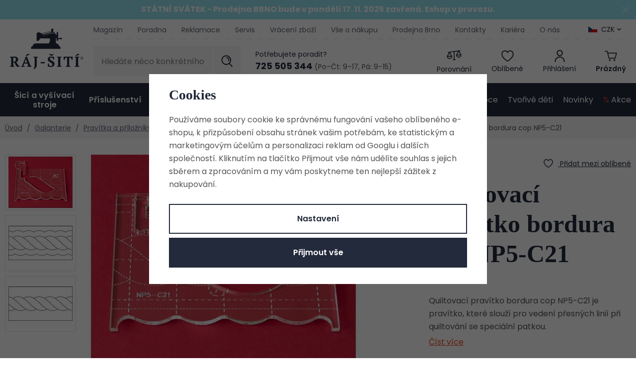

--- FILE ---
content_type: text/html; charset=UTF-8
request_url: https://www.raj-siti.cz/quiltovaci-pravitko-bordura-cop-np5-c21_z71781/
body_size: 50940
content:
<!DOCTYPE html>


                     
    
         
            
   

    
        
                
        
        

                                                

   
   
   


<html class="no-js lang-cs" lang="cs">
<head>
   <meta charset="utf-8">
   
      <meta name="author" content="www.raj-siti.cz">
   

   <meta name="web_author" content="wpj.cz">

   
      <meta name="description" content="Quiltovací pravítko bordura cop NP5-C21 je pravítko, které slouží pro vedení přesných linií při quiltování se speciální patkou. Pravítko je vytvořeno tak, aby Vám pomohlo ušít přesné tvary a kombinovat je.">
   

   
               <meta name="robots" content="index, follow">
         

         <meta name="viewport" content="width=device-width, initial-scale=1">
   
   <meta property="og:title" content="Quiltovací pravítko bordura cop NP5-C21 - Šicí stroje, vyšívací stroje a overlocky z Ráje šití">
      
         <meta property="og:image" content="https://www.raj-siti.cz/data/tmp/108/9/1189_108.jpg?1651072054_1">
   
   <meta property="og:url" content="https://www.raj-siti.cz/quiltovaci-pravitko-bordura-cop-np5-c21_z71781/">
   <meta property="og:type" content="website">

   
   

   
      <title>Quiltovací pravítko bordura cop NP5-C21 - Šicí stroje, vyšívací stroje a overlocky z Ráje šití</title>
   

   
      
   <link rel="stylesheet" href="https://use.typekit.net/ebk1zyt.css">
   <link href="https://fonts.googleapis.com/css?family=Poppins:400,400i,600,600i&display=swap&subset=latin-ext"
         rel="stylesheet">


      
         <link rel="stylesheet" href="/web/build/app.7278f236.css">
         
      
   <link rel="stylesheet" href="/web/build/product.d78dd53b.css">

   

   
         <link rel="canonical" href="https://www.raj-siti.cz/quiltovaci-pravitko-bordura-cop-np5-c21_z71781/">
   

   
         

   
   <link rel="shortcut icon" href="/templates/images/favicon.ico">
   
   
   <link rel="search" href="/vyhledavani/" type="text/html">

   <script src="/common/static/js/sentry-6.16.1.min.js"></script>

<script>
   Sentry.init({
      dsn: 'https://bdac53e35b1b4424b35eb8b76bcc2b1a@sentry.wpj.cz/9',
      allowUrls: [
         /www\.raj-siti\.cz\//
      ],
      denyUrls: [
         // Facebook flakiness
         /graph\.facebook\.com/i,
         // Facebook blocked
         /connect\.facebook\.net\/en_US\/all\.js/i,
         // Chrome extensions
         /extensions\//i,
         /^chrome:\/\//i,
         /kupshop\.local/i
      ],
      beforeSend(event) {
         if (!/FBA[NV]|PhantomJS|SznProhlizec/.test(window.navigator.userAgent)) {
            return event;
         }
      },
      ignoreErrors: [
         // facebook / ga + disabled cookies
         'fbq is not defined',
         'Can\'t find variable: fbq',
         '_gat is not defined',
         'AW is not defined',
         'Can\'t find variable: AW',
         'url.searchParams.get', // gtm koza
         // localstorage not working in incoginto mode in iOS
         'The quota has been exceeded',
         'QuotaExceededError',
         'Undefined variable: localStorage',
         'localStorage is null',
         'The operation is insecure',
         "Failed to read the 'localStorage'",
         "gtm_",
         "Can't find variable: glami",
      ]
   });

   Sentry.setTag("web", "prod_raj_siti_db");
   Sentry.setTag("wbpck", 1);
   Sentry.setTag("adm", 0);
   Sentry.setTag("tpl", "x");
   Sentry.setTag("sentry_v", "6.16.1");
</script>

   <script>
   window.wpj = window.wpj || {};
   wpj.onReady = wpj.onReady || [];
   wpj.jsShop = wpj.jsShop || {events:[]};

   window.dataLayer = window.dataLayer || [];
   function gtag() {
      window.dataLayer.push(arguments);
   }
   window.wpj.cookie_bar_send = true;

   wpj.getCookie = (sKey) => decodeURIComponent(
      document.cookie.replace(
         new RegExp(
            '(?:(?:^|.*;)\\s*' +
            encodeURIComponent(sKey).replace(/[\-\.\+\*]/g, '\\$&') +
            '\\s*\\=\\s*([^;]*).*$)|^.*$'
         ),
         '$1'
      )
   ) || null;

      var consents = wpj.getCookie('cookie-bar')?.split(',');

   if (!(consents instanceof Array)){
      consents = [];
   }

   consents_fields = {
      ad_storage: consents.includes('ad_storage') ? 'granted' : 'denied',
      ad_user_data: consents.includes('ad_storage') ? 'granted' : 'denied',
      ad_personalization: consents.includes('ad_storage') ? 'granted' : 'denied',
      personalization_storage: consents.includes('personalization_and_functionality_storage') ? 'granted' : 'denied',
      functionality_storage: 'granted',
      analytics_storage: consents.includes('analytics_storage') ? 'granted' : 'denied',
   };
   gtag('consent', 'default', consents_fields);

   gtag("set", "ads_data_redaction", true);

   dataLayer.push({
      'event': 'defaultConsent',
      'consents' : consents_fields
   });
   </script>

<script>
   wpj.data = wpj.data || { };

      wpj.data.instagram = true;
   
   

   

   
</script>


   

         <meta name="google-site-verification" content="fiKHzUhyJbnSzDdzSGctCjmji_Jjzo1-5rCh7YF2Oy8">
   
   
   
   
          

      

   

<script>page_data = {"page":{"language":"cs","title":"Quiltovac\u00ed prav\u00edtko bordura cop NP5-C21 - \u0160ic\u00ed stroje, vy\u0161\u00edvac\u00ed stroje a overlocky z R\u00e1je \u0161it\u00ed","path":"\/quiltovaci-pravitko-bordura-cop-np5-c21_z71781\/","currency":"CZK","currencyRate":1,"breadCrumbs":[{"id":"","name":"Dom\u016f"},{"id":158,"name":"Galanterie"},{"id":274,"name":"Prav\u00edtka a p\u0159\u00edlo\u017en\u00edky"},{"id":325,"name":"Prav\u00edtka pro quiltov\u00e1n\u00ed"},{"id":329,"name":"Quiltovac\u00ed prav\u00edtka 5 mm - pro patky XL, XXL"},{"id":"","name":"Quiltovac\u00ed prav\u00edtko bordura cop NP5-C21"}],"environment":"live","type":"product"},"user":{"sessionId":"4b2c563522f8db373ad4367f3e8b8126","cartId":"no-cartID","type":"anonymous","cartValue":0,"cartValueWithVat":0,"cartValueWithoutVat":0,"cartItems":0},"resetRefferer":false,"event":"pageView","products":[{"id":71781,"idProduct":71781,"EAN":"","code":"116-NP5-C21","productCode":"116-NP5-C21","hasVariations":false,"variationsIds":[],"idVariation":null,"variationCode":null,"variationName":null,"soldOut":null,"idAll":[],"categoryMain":[{"id":158,"name":"Galanterie"},{"id":274,"name":"Krej\u010dovsk\u00e1 prav\u00edtka a p\u0159\u00edlo\u017en\u00edky"},{"id":325,"name":"Prav\u00edtka pro quiltov\u00e1n\u00ed"},{"id":329,"name":"Quiltovac\u00ed prav\u00edtka 5 mm - pro patky XL, XXL"}],"categoryCurrent":[{"id":158,"name":"Galanterie"},{"id":274,"name":"Prav\u00edtka a p\u0159\u00edlo\u017en\u00edky"},{"id":325,"name":"Prav\u00edtka pro quiltov\u00e1n\u00ed"},{"id":329,"name":"Quiltovac\u00ed prav\u00edtka 5 mm - pro patky XL, XXL"},{"id":"","name":"Quiltovac\u00ed prav\u00edtko bordura cop NP5-C21"}],"producer":"iSew","campaigns":{"DM":{"id":"DM","name":"Do m\u00ednusu"}},"name":"Quiltovac\u00ed prav\u00edtko bordura cop NP5-C21","vat":21,"price":249,"priceWithVat":249,"priceWithoutVat":205.79,"priceVat":43.21,"priceWithoutDiscount":249,"discount":0,"hasDiscount":false,"availability":"Skladem","url":"https:\/\/www.raj-siti.cz\/quiltovaci-pravitko-bordura-cop-np5-c21_z71781\/","imageUrl":"https:\/\/www.raj-siti.cz\/data\/tmp\/0\/9\/1189_0.jpg?1651072054_1","position":1}],"once":false};page_data['page']['layout'] = window.innerWidth  > 991 ? 'web' : window.innerWidth > 543 ? 'tablet' : 'mobil';dataLayer.push(page_data);</script><script src="/common/static/wpj/wpj.gtm.js?v2"></script><script>var urlParams = new URLSearchParams(window.location.search);var hash = location.href.split("#")[1] || urlParams.get('id_variation') || "";gtm_getDetailImpressions(hash, 'detailImpressions');</script><script>
              wpj.onReady.push(function () {
                 [ 'logout', 'registration', 'login', 'newsletter_subscribe'].forEach(function (type) {
                    let cookieValue = wpj.storage.cookies.getItem('gtm_'+type);

                    if (cookieValue === null) {
                       return;
                    }
                    wpj.storage.cookies.removeItem('gtm_'+type);

                    cookieValue = JSON.parse(cookieValue);

                    let valueData;
                    if (type === 'newsletter_subscribe') {
                       valueData = { ...cookieValue };
                       type = 'newsletterSubscribe';
                    } else if (cookieValue instanceof Array) {
                       valueData = { data: cookieValue };
                    } else {
                       valueData = { value: cookieValue };
                    }
                     window.dataLayer.push({
                        event: 'success' +  gtm_ucfirst(type),
                           ...valueData
                     });
                 });
              });
              function gtm_ucfirst(str) {
                   if (!str || typeof str !== 'string') return str;
                   return str.charAt(0).toUpperCase() + str.slice(1);
               }
           </script>      <!-- Google Tag Manager -->
   <script data-cookieconsent="ignore">(function(w,d,s,l,i) {w[l] = w[l] || [];w[l].push({'gtm.start': new Date().getTime(), event: 'gtm.js'});
         var f = d.getElementsByTagName(s)[0],j=d.createElement(s),dl=l != 'dataLayer' ? '&l=' + l : '';
         j.async = true;j.src='//www.googletagmanager.com/gtm.js?id=' + i + dl;f.parentNode.insertBefore(j, f);
      })(window, document, 'script', 'dataLayer', 'GTM-H5Z3');</script>
   <!-- End Google Tag Manager -->
</head>
<body >



<!-- Google Tag Manager -->
   <noscript>
       <iframe src="//www.googletagmanager.com/ns.html?id=GTM-H5Z3" height="0" width="0" style="display:none;visibility:hidden"></iframe>
   </noscript>
<!-- End Google Tag Manager -->


         
   
                <div class="alert alert-info alert-dismissible text-center infopanel "
        data-infopanel="4"
        data-version="12" data-nosnippet>
               <p><strong>STÁTNÍ SVÁTEK - Prodejna BRNO bude v pondělí 17. 11. 2025 zavřená. Eshop v provozu.</strong></p>
                     <button type="button" class="close" data-infopanel-close="4" aria-label="Zavřít">
            <span class="fc lightbox_close"></span>
         </button>
         </div>
   <script>
      var $localInfoPanelsData = {};
      var $infoPanel = null;

      if (window.localStorage.getItem('info_panels')) {
         $localInfoPanelsData = JSON.parse(window.localStorage.getItem('info_panels'));
         $infoPanel = $localInfoPanelsData['info-panel-4'];
      }

      if ($infoPanel && $infoPanel['version'] >= "12") {
         var $infoElements = document.querySelectorAll('[data-infopanel="4"]');
         $infoElements.forEach(element => {
            element.remove();
         });
      }
   </script>
   
      <header class="header">
   <div class="container">
      <div class="logo-wrapper">
         <div class="header-burger">
            <button href="#" data-toggle="burger">
               <span class="fc icons_burger"></span>
               <span>Menu</span>
            </button>
         </div>
         <a href="/" title="Šicí stroje, vyšívací stroje a overlocky z Ráje šití" class="logo">
            <img src="/templates/images/logo.svg" alt="Šicí stroje, vyšívací stroje a overlocky z Ráje šití" class="img-responsive" width="155" height="95">
         </a>

         <a href="/" title="Šicí stroje, vyšívací stroje a overlocky z Ráje šití" class="logo-resp">
            <img src="/templates/images/logo-resp.svg" alt="Šicí stroje, vyšívací stroje a overlocky z Ráje šití" class="img-responsive" width="120" height="25">
         </a>
      </div>
      <div class="header-wrapper">
         <div class="header-top">
            
<div class="header-menu">
    
   <ul class="list-unstyled">
                 <li class=" item-89">
             <a href="/blog/4/magazin/" >
                 Magazín
             </a>
                        </li>
                 <li class=" item-50">
             <a href="/blog/3/poradna/" >
                 Poradna
             </a>
                        </li>
                 <li class=" item-84">
             <a href="/reklamace/" >
                 Reklamace
             </a>
                        </li>
                 <li class=" item-52">
             <a href="/servis/" >
                 Servis
             </a>
                        </li>
                 <li class=" item-83">
             <a href="/vraceni-zbozi/" >
                 Vrácení zboží
             </a>
                        </li>
                 <li class=" item-67">
             <a href="/vse-o-nakupu/" >
                 Vše o nákupu
             </a>
                        </li>
                 <li class=" item-38">
             <a href="/prodejna/" >
                 Prodejna Brno
             </a>
                        </li>
                 <li class=" item-32">
             <a href="/kontakt/" >
                 Kontakty
             </a>
                        </li>
                 <li class=" item-81">
             <a href="/kariera/" >
                 Kariéra
             </a>
                        </li>
                 <li class=" item-51">
             <a href="/o-nas/" >
                 O nás
             </a>
                        </li>
          </ul>

</div>

                           <div class="header-top-currency">
   <label>Měna</label>
   <div class="currency-switch" data-currency-switch>
      <div class="currency active" title="Česká koruna">
                     <img src="/common/static/images/flags/cz.svg" alt="Česká koruna"
                 width="18" height="12">
                  CZK
      </div>

                    <a href="/zeme/SK" title="Změnit měnu na Euro" class="currency">
               <img src="/templates/images/currency-eur.svg" alt="Česká koruna" width="18" height="12">
               <span>EUR</span>
            </a>
            </div>
</div>
                     </div>

         <div class="header-middle">
            <div class="header-search-inline">
   <form method="get" action="/vyhledavani/">
      <input type="text" name="search" value="" maxlength="100" class="form-control autocomplete-control"
             placeholder="Hledáte něco konkrétního?" autocomplete="off" data-search-input>
      <button name="submit" type="submit" value="Hledat"
              class="btn btn-search fc icons_search"></button>
   </form>
</div>

            <div class="header-contact">
   <p>Potřebujete poradit?</p>
   <div class="shop">
      <a href="tel:725505344"><strong>725 505 344</strong></a>
      <span>(Po–Čt: 9–17, Pá: 9–15)</span>
   </div>
</div>

            <div class="header-icons">
               <div class="header-search header-icon">
                  <a href="/vyhledavani/" data-toggle="search">
                     <span class="fc icons_search"></span>
                     <span class="title">Hledání</span>
                  </a>
               </div>
               <div class="header-compare header-icon">
                  <a href="/porovnani-produktu/" title="Porovnání">
                     <span class="fc icons_compare">
                        <span class="count hidden">0</span>
                     </span>
                     <span class="title">Porovnání</span>
                  </a>
               </div>

               <div class="header-favorite header-icon">
                  <a href="/oblibene/" class="cart-signin" title="Oblíbené produkty">
                     <span class="fc icons_heart">
                                             </span>
                     <span class="title">Oblíbené</span>
                  </a>
               </div>

               <div class="header-login header-icon cart-signin">
                  <a href="/prihlaseni/">
                     <span class="fc icons_user"></span>
                                             <span class="title">Přihlášení</span>
                                       </a>
               </div>

               <div class="header-cart header-icon ">
   <a  data-reload="cart-info">
      <span class="fc icons_cart">
               </span>
      <span class="price">
                     <span class="cart-title">Prázdný</span>
               </span>
   </a>
</div>

<div class="cartbox-focus custom-scrollbar" data-cartbox>
   
   <div class="cartbox-alsobought" data-cartbox-alsobought data-url="/kosik/">
      <p class="alsobought-title">Tohle se ti bude líbit</p>
      <div data-print_alsobought></div>
   </div>

      <div class="cartbox-header">
         
   <div class="cartbox-title">
      <h3>Košík</h3><span data-reload="cartbox-pieces" class="count">0</span>
   </div>

         
   <p class="cartbox-close" data-cartbox-hide>Zavřít<span class="fc lightbox_close"></span></p>

      </div>
   

   <div class="cartbox-product-list" >
      <div data-reload="cartbox-products">
                     <p class="no-items">V košíku nemáte žádné zboží.</p>
               </div>
   </div>


   <div class="cartbox-footer">
      <div data-reload="cartbox-footer">
         
   <div class="price-title">Mezisoučet
      <strong class="total-price">0 Kč</strong>

      
         </div>
   
   <div class="shipping-progress">
      <span class="fc icons_delivery"></span>
      <p>
                     K dopravě zdarma chybí
            <strong>2 900 Kč</strong>
               </p>

      <div class="shipping-bar">
                                 <span style="width: 0%"></span>
               </div>
   </div>
   
      <div class="cart-badges">
         <p><span class="fc icons_card"></span>Bezpečná a rychlá platba online</p>
      </div>
   

   <a href="/kosik/" class="btn btn-insert btn-primary disabled">Přejít do košíku</a>
   <a href="#" data-cartbox-hide class="btn btn-block"><span class="fc icons_caret-left"></span>Zpět k nákupu</a>

      </div>
   </div>
</div>
<div class="cartbox-bg" data-cartbox></div>
<div class="cartbox-overlay" data-cartbox data-cartbox-hide></div>

            </div>
         </div>
      </div>
      <script id="productSearch" type="text/x-dot-template">

      <div class="autocomplete-inner">
      <span class="fc lightbox_close"></span>
      
      {{? it.items.Produkty || it.items.Kategorie || it.items.Vyrobci || it.items.Clanky }}


      <div class="autocomplete-products">
         {{? it.items.Kategorie }}
         <div class="autocomplete-categories">
            
            <p class="title-default">Kategorie</p>
            
            <ul>
               {{~it.items.Kategorie.items :item :index}}
               <li data-autocomplete-item="section" class="autocomplete-product-item">
                  <a href="/presmerovat/?type=category&id={{=item.id}}">
                     {{? item.photo_src}}
                     <img src="{{=item.photo_src}} " alt="{{=item.label}}">
                     {{??}}
                     <img src="/data/tmp/2/0/0_2.jpg?_1" alt="{{=item.label}}">
                     {{?}}
                     {{=item.name}}
                  </a>
               </li>
               {{~}}
            </ul>
         </div>
         {{?}}
         {{? it.items.Produkty }}
         <div class="autocomplete-products-inner">
            
            <p class="title-default">Produkty</p>
            
            <ul>
               {{~it.items.Produkty.items :item :index}}
               <li data-autocomplete-item="product" class="autocomplete-product-item">
                  <a href="/presmerovat/?type=product&id={{=item.id}}">
                     {{? item.image }}
                     <img src="{{=item.image}}" alt="{{=item.label}}">
                     {{??}}
                     <img src="/data/tmp/2/0/0_2.jpg?_1" alt="{{=item.label}}">
                     {{?}}
                     <div class="title-wrapper">
                        <span class="title">{{=item.label}}</span>
                        {{? item.price }}
                        <span class="price">{{=item.price}}</span>
                        {{?}}
                     </div>
                  </a>
               </li>
               {{~}}
            </ul>
         </div>
         {{?}}
      </div>

      {{? it.items.Produkty }}
      <div class="autocomplete-top-product">
         <p class="title-default">Mohlo by se vám líbit</p>
         <ul>
            {{~it.items.Produkty.items :item :index}}
            <li data-autocomplete-item="product">
               <a href="/presmerovat/?type=product&id={{=item.id}}">
                  {{? item.image }}
                  <img src="{{=item.image}}" alt="{{=item.label}}" class="img-responsive">
                  {{??}}
                  <img src="/data/tmp/2/0/0_2.jpg?_1" class="img-responsive" alt="{{=item.label}}">
                  {{?}}
                  <div class="title-wrapper">
                     <span class="title">{{=item.label}}</span>
                     {{? item.price }}
                     <span class="price">{{=item.price}}</span>
                     {{?}}
                  </div>
               </a>
            </li>
            {{~}}
         </ul>
      </div>
      {{?}}

      {{? it.items.Clanky }}
      <div class="autocomplete-side">
         <div class="autocomplete-categories">
            <p class="title-default">Blog</p>
            <ul>
               {{~it.items.Clanky.items :item :index}}
               <li data-autocomplete-item="section" class="autocomplete-articles-item">
                  <div class="img">
                     {{? item.photo }}
                     <img src="{{=item.photo}}" alt="{{=item.label}}" class="img-responsive">
                     {{??}}
                     <img src="/data/tmp/2/0/0_2.jpg?_1" class="img-responsive" alt="{{=item.label}}">
                     {{?}}
                  </div>
                  <a href="/presmerovat/?type=article&id={{=item.id}}"><span class="h6">{{=item.label}}</span></a>
               </li>
               {{~}}
            </ul>
         </div>

         
      </div>
   </div>
      {{?}}
   
   <div class="ac-showall" data-autocomplete-item="show-all">
      <a href="" class="btn btn-primary btn-block">Zobrazit všechny výsledky</a>
   </div>
   
      {{??}}
   <div class="autocomplete-noresult">
      <p>
         
         Žádný výsledek
         
      </p>
   </div>
      {{?}}
   
</script>


<script>
   
   wpj.onReady.push(function () {
      $('[data-search-input]').productSearch({
         preload: "/_shop/search-preload/"
      });
   });
   
</script>
   </div>
   <div class="header-sections-wrapper">
      <div class="header-sections">
          <ul class="level-0" data-sections="header"><li class="nav-item nav-item-125 has-submenu" data-navitem="125"><a href="/sici-a-vysivaci-stroje_k125/" class="nav-link">Šicí a vyšívací stroje</a><div class="submenu"><div class="container-small container-flex"><div><ul class="level-1"><li class="nav-item " data-navitem="444"><a href="/sici-a-vysivaci-stroje_k125/sici-stroje_k444/" class="nav-link"><div class="img"><img data-src="/data/tmp/10/4/444_10.jpg?1749552380_1" alt="" width="82" height="69"></div><span>Šicí stroje</span></a></li><li class="nav-item " data-navitem="175"><a href="/sici-a-vysivaci-stroje_k125/sici-a-vysivaci-stroje_k175/" class="nav-link"><div class="img"><img data-src="/data/tmp/10/5/175_10.jpg?1749553736_1" alt="" width="82" height="69"></div><span>Šicí a vyšívací stroje</span></a></li><li class="nav-item " data-navitem="138"><a href="/sici-a-vysivaci-stroje_k125/vysivaci-stroje_k138/" class="nav-link"><div class="img"><img data-src="/data/tmp/10/8/138_10.jpg?1749553725_1" alt="" width="82" height="69"></div><span>Vyšívací stroje</span></a></li><li class="nav-item " data-navitem="126"><a href="/sici-a-vysivaci-stroje_k125/overlocky_k126/" class="nav-link"><div class="img"><img data-src="/data/tmp/10/6/126_10.jpg?1749553716_1" alt="" width="82" height="69"></div><span>Overlocky</span></a></li><li class="nav-item " data-navitem="127"><a href="/sici-a-vysivaci-stroje_k125/coverlocky_k127/" class="nav-link"><div class="img"><img data-src="/data/tmp/10/7/127_10.jpg?1749553701_1" alt="" width="82" height="69"></div><span>Coverlocky</span></a></li><li class="nav-item " data-navitem="446"><a href="/sici-a-vysivaci-stroje_k125/over-coverlock-2v1_k446/" class="nav-link"><div class="img"><img data-src="/data/tmp/10/6/446_10.jpg?1749553584_1" alt="" width="82" height="69"></div><span>Over/coverlock 2v1</span></a></li><li class="nav-item " data-navitem="684"><a href="/sici-a-vysivaci-stroje_k125/detske-sici-stroje_k684/" class="nav-link"><div class="img"><img data-src="/data/tmp/10/4/684_10.jpg?1762335077_1" alt="" width="82" height="69"></div><span>Dětské šicí stroje</span></a></li><li class="nav-item " data-navitem="525"><a href="/sici-a-vysivaci-stroje_k125/darkove-poukazy_k525/" class="nav-link"><div class="img"><img data-src="/data/tmp/10/5/525_10.jpg?1762268330_1" alt="" width="82" height="69"></div><span>Dárkové poukazy</span></a></li></ul></div><div class="submenu-product" data-tracking-view='{"_clear":true,"event":"productsImpressions","impressions":{"products":[{"id":71985,"idProduct":71985,"EAN":7640105924561,"code":"124-901316","productCode":"124-901316","hasVariations":false,"variationsIds":[],"idVariation":null,"variationCode":null,"variationName":null,"soldOut":null,"idAll":[],"categoryMain":[{"id":125,"name":"\u0160ic\u00ed a vy\u0161\u00edvac\u00ed stroje"},{"id":444,"name":"\u0160ic\u00ed stroje"},{"id":174,"name":"\u0160ic\u00ed stroje Veritas"}],"categoryCurrent":[{"id":158,"name":"Galanterie"},{"id":187,"name":"Jehly, \u0161pendl\u00edky"},{"id":188,"name":"Jehly pro \u0161ic\u00ed stroje"},{"id":"","name":"Set jehel ORGAN 130\/705 H (univerzal, stretch, jeans)"}],"producer":"VERITAS","campaigns":{"L":{"id":"\u00da","name":"Na \u00favodu"},"S":{"id":"S","name":"K p\u0159edveden\u00ed"},"RC":{"id":"RC","name":"Doporu\u010dujeme"},"DM":{"id":"DM","name":"Do m\u00ednusu"},"G":{"id":"D","name":"D\u00e1rek zdarma"}},"name":"\u0160ic\u00ed stroj Veritas Rachel","vat":21,"price":4990,"priceWithVat":4990,"priceWithoutVat":4123.97,"priceVat":866.03,"priceWithoutDiscount":5290,"discount":5.6711,"hasDiscount":true,"availability":"Skladem","url":"https:\/\/www.raj-siti.cz\/sici-stroj-veritas-rachel_z71985\/","imageUrl":"https:\/\/www.raj-siti.cz\/data\/tmp\/0\/3\/1313_0.jpg?1651072085_1","position":1}],"listName":"menu","listId":null},"once":false}'><h4>Nejoblíbenější z kategorie</h4><div class="catalog"><a href="/sici-stroj-veritas-rachel_z71985/" class="product-link"><img src="/data/tmp/2/3/1313_2.jpg?1651072085_1" width="254" height="254" class="img-responsive" alt="Šicí stroj Veritas Rachel"><div class="catalog-description"><p class="title"> Šicí stroj Veritas Rachel </p></div></a><div class="product-price-block"><div class="price-wrapper"><p class="price-common" data-price-common>5 290 Kč</p><p class="price discount" data-price>4 990 Kč</p></div></div></div></div></div></div></li><li class="nav-item nav-item-128 has-submenu" data-navitem="128"><a href="/prislusenstvi_k128/" class="nav-link">Příslušenství</a><div class="submenu"><div class="container-small container-flex"><div><ul class="level-1"><li class="nav-item " data-navitem="473"><a href="/prislusenstvi_k128/jehly-pro-sici-stroje-a-overlocky_k473/" class="nav-link"><div class="img"><img data-src="/data/tmp/10/3/473_10.jpg?1750926571_1" alt="" width="82" height="69"></div><span>Jehly</span></a></li><li class="nav-item " data-navitem="333"><a href="/prislusenstvi_k128/civky-pro-sici-stroje_k333/" class="nav-link"><div class="img"><img data-src="/data/tmp/10/3/333_10.jpg?1749554016_1" alt="" width="82" height="69"></div><span>Cívky</span></a></li><li class="nav-item " data-navitem="477"><a href="/prislusenstvi_k128/patky-pro-sici-stroje-a-overlocky_k477/" class="nav-link"><div class="img"><img data-src="/data/tmp/10/7/477_10.jpg?1749554030_1" alt="" width="82" height="69"></div><span>Patky</span></a></li><li class="nav-item " data-navitem="466"><a href="/prislusenstvi_k128/prislusenstvi-pro-plotry_k466/" class="nav-link"><div class="img"><img data-src="/data/tmp/10/6/466_10.jpg?1749554894_1" alt="" width="82" height="69"></div><span>Příslušenství pro plotry</span></a></li><li class="nav-item " data-navitem="472"><a href="/prislusenstvi_k128/civkova-pouzdra_k472/" class="nav-link"><div class="img"><img data-src="/data/tmp/10/2/472_10.jpg?1749554915_1" alt="" width="82" height="69"></div><span>Cívková pouzdra</span></a></li><li class="nav-item " data-navitem="469"><a href="/prislusenstvi_k128/pedaly-pro-sici-stroje_k469/" class="nav-link"><div class="img"><img data-src="/data/tmp/10/9/469_10.jpg?1740562005_1" alt="" width="82" height="69"></div><span>Pedály</span></a></li><li class="nav-item " data-navitem="470"><a href="/prislusenstvi_k128/privodni-kabely-pro-sici-stroje_k470/" class="nav-link"><div class="img"><img data-src="/data/tmp/10/0/470_10.jpg?1749554933_1" alt="" width="82" height="69"></div><span>Kabely</span></a></li><li class="nav-item " data-navitem="471"><a href="/prislusenstvi_k128/koliky-horni-nite_k471/" class="nav-link"><div class="img"><img data-src="/data/tmp/10/1/471_10.jpg?1749554947_1" alt="" width="82" height="69"></div><span>Kolíky horní nitě</span></a></li><li class="nav-item " data-navitem="560"><a href="/prislusenstvi_k128/pridavne-stolky_k560/" class="nav-link"><div class="img"><img data-src="/data/tmp/10/0/560_10.jpg?1749554961_1" alt="" width="82" height="69"></div><span>Stolky</span></a></li><li class="nav-item " data-navitem="426"><a href="/prislusenstvi_k128/oleje-na-sici-stroje_k426/" class="nav-link"><div class="img"><img data-src="/data/tmp/10/6/426_10.jpg?1749554981_1" alt="" width="82" height="69"></div><span>Oleje</span></a></li><li class="nav-item " data-navitem="467"><a href="/prislusenstvi_k128/noze-pro-overlocky_k467/" class="nav-link"><div class="img"><img data-src="/data/tmp/10/7/467_10.jpg?1749554992_1" alt="" width="82" height="69"></div><span>Nože pro overlocky</span></a></li><li class="nav-item " data-navitem="478"><a href="/prislusenstvi_k128/naradi-na-sici-stroje_k478/" class="nav-link"><div class="img"><img data-src="/data/tmp/10/8/478_10.jpg?1749555004_1" alt="" width="82" height="69"></div><span>Nářadí</span></a></li><li class="nav-item " data-navitem="501"><a href="/prislusenstvi_k128/osvetleni-a-lupy-k-sicim-strojum_k501/" class="nav-link"><div class="img"><img data-src="/data/tmp/10/1/501_10.jpg?1749555023_1" alt="" width="82" height="69"></div><span>Lampy, lupy, osvětlení</span></a></li><li class="nav-item " data-navitem="528"><a href="/prislusenstvi_k128/prislusenstvi-pro-vysivaci-stroje_k528/" class="nav-link"><div class="img"><img data-src="/data/tmp/10/8/528_10.jpg?1749555042_1" alt="" width="82" height="69"></div><span>Příslušenství pro vyšívací stroje</span></a></li><li class="nav-item " data-navitem="465"><a href="/prislusenstvi_k128/prislusenstvi-pro-zehleni_k465/" class="nav-link"><div class="img"><img data-src="/data/tmp/10/5/465_10.jpg?1740562062_1" alt="" width="82" height="69"></div><span>Příslušenství pro žehlení</span></a></li><li class="nav-item " data-navitem="464"><a href="/prislusenstvi_k128/prislusenstvi-pro-mandlovani_k464/" class="nav-link"><div class="img"><img data-src="/data/tmp/10/4/464_10.jpg?1749555074_1" alt="" width="82" height="69"></div><span>Příslušenství pro mandlování</span></a></li><li class="nav-item " data-navitem="315"><a href="/prislusenstvi_k128/krejcovske-panny_k315/" class="nav-link"><div class="img"><img data-src="/data/tmp/10/5/315_10.jpg?1719837469_1" alt="" width="82" height="69"></div><span>Krejčovské panny</span></a></li><li class="nav-item " data-navitem="572"><a href="/prislusenstvi_k128/ostatni-prislusenstvi_k572/" class="nav-link"><div class="img"><img data-src="/data/tmp/10/2/572_10.jpg?1749555097_1" alt="" width="82" height="69"></div><span>Ostatní příslušenství</span></a></li></ul></div><div class="submenu-product" data-tracking-view='{"_clear":true,"event":"productsImpressions","impressions":{"products":[{"id":72175,"idProduct":72175,"EAN":"","code":"125-setorgan","productCode":"125-setorgan","hasVariations":false,"variationsIds":[],"idVariation":null,"variationCode":null,"variationName":null,"soldOut":null,"idAll":[],"categoryMain":[{"id":158,"name":"Galanterie"},{"id":187,"name":"Jehly, \u0161pendl\u00edky"},{"id":188,"name":"Jehly pro \u0161ic\u00ed stroje"}],"categoryCurrent":[{"id":158,"name":"Galanterie"},{"id":187,"name":"Jehly, \u0161pendl\u00edky"},{"id":188,"name":"Jehly pro \u0161ic\u00ed stroje"},{"id":"","name":"Set jehel ORGAN 130\/705 H (univerzal, stretch, jeans)"}],"producer":"Organ","campaigns":{"DM":{"id":"DM","name":"Do m\u00ednusu"}},"name":"Set jehel ORGAN 130\/705 H (univerzal, stretch, jeans)","vat":21,"price":175,"priceWithVat":175,"priceWithoutVat":144.63,"priceVat":30.37,"priceWithoutDiscount":175,"discount":0,"hasDiscount":false,"availability":"Skladem","url":"https:\/\/www.raj-siti.cz\/set-jehel-organ-130-705-h-univerzal-stretch-jeans_z72175\/","imageUrl":"https:\/\/www.raj-siti.cz\/data\/tmp\/0\/4\/28824_0.jpg?1747313343_1","position":1}],"listName":"menu","listId":null},"once":false}'><h4>Nejoblíbenější z kategorie</h4><div class="catalog"><a href="/set-jehel-organ-130-705-h-univerzal-stretch-jeans_z72175/" class="product-link"><img src="/data/tmp/2/4/28824_2.jpg?1747313343_1" width="254" height="254" class="img-responsive" alt="Set jehel ORGAN 130/705 H (univerzal, stretch, jeans)"><div class="catalog-description"><p class="title"> Set jehel ORGAN 130/705 H (univerzal, stretch, jeans) </p></div></a><div class="product-price-block"><div class="price-wrapper"><p class="price " data-price>175 Kč</p></div></div></div></div></div></div></li><li class="nav-item nav-item-168 has-submenu" data-navitem="168"><a href="/zehleni_k168/" class="nav-link">Žehlení</a><div class="submenu"><div class="container-small container-flex"><div><ul class="level-1"><li class="nav-item " data-navitem="150"><a href="/zehleni_k168/mandly_k150/" class="nav-link"><div class="img"><img data-src="/data/tmp/10/0/150_10.jpg?1676388523_1" alt="" width="82" height="69"></div><span>Mandly</span></a></li><li class="nav-item " data-navitem="169"><a href="/zehleni_k168/zehlici-lisy_k169/" class="nav-link"><div class="img"><img data-src="/data/tmp/10/9/169_10.jpg?1740562131_1" alt="" width="82" height="69"></div><span>Žehlící lisy</span></a></li><li class="nav-item " data-navitem="251"><a href="/zehleni_k168/naparovace_k251/" class="nav-link"><div class="img"><img data-src="/data/tmp/10/1/251_10.jpg?1749555174_1" alt="" width="82" height="69"></div><span>Napařovače</span></a></li><li class="nav-item " data-navitem="281"><a href="/zehleni_k168/zehlicky_k281/" class="nav-link"><div class="img"><img data-src="/data/tmp/10/1/281_10.jpg?1749555258_1" alt="" width="82" height="69"></div><span>Žehličky</span></a></li><li class="nav-item " data-navitem="262"><a href="/zehleni_k168/zehlici-prkna_k262/" class="nav-link"><div class="img"><img data-src="/data/tmp/10/2/262_10.jpg?1749555245_1" alt="" width="82" height="69"></div><span>Žehlící prkna</span></a></li><li class="nav-item " data-navitem="263"><a href="/zehleni_k168/prislusenstvi-pro-prani-suseni-a-zehleni_k263/" class="nav-link"><div class="img"><img data-src="/data/tmp/10/3/263_10.jpg?1751960368_1" alt="" width="82" height="69"></div><span>Příslušenství pro praní, sušení a žehlení</span></a></li><li class="nav-item " data-navitem="458"><a href="/zehleni_k168/prislusenstvi-pro-mandlovani_k458/" class="nav-link"><div class="img"><img data-src="/data/tmp/10/8/458_10.jpg?1751960363_1" alt="" width="82" height="69"></div><span>Příslušenství pro mandlování</span></a></li><li class="nav-item " data-navitem="600"><a href="/zehleni_k168/pece-o-odevy_k600/" class="nav-link"><div class="img"><img data-src="/data/tmp/10/0/600_10.jpg?1751960358_1" alt="" width="82" height="69"></div><span>Péče o oděvy</span></a></li></ul></div><div class="submenu-product" data-tracking-view='{"_clear":true,"event":"productsImpressions","impressions":{"products":[{"id":69222,"idProduct":69222,"EAN":8594185620051,"code":"110-000085","productCode":"110-000085","hasVariations":false,"variationsIds":[],"idVariation":null,"variationCode":null,"variationName":null,"soldOut":null,"idAll":[],"categoryMain":[{"id":168,"name":"\u017dehlen\u00ed"},{"id":150,"name":"Mandly"},{"id":252,"name":"Mandly pro dom\u00e1cnost"}],"categoryCurrent":[{"id":158,"name":"Galanterie"},{"id":187,"name":"Jehly, \u0161pendl\u00edky"},{"id":188,"name":"Jehly pro \u0161ic\u00ed stroje"},{"id":"","name":"Set jehel ORGAN 130\/705 H (univerzal, stretch, jeans)"}],"producer":"Holek Production","campaigns":{"S":{"id":"S","name":"K p\u0159edveden\u00ed"},"RC":{"id":"RC","name":"Doporu\u010dujeme"},"DM":{"id":"DM","name":"Do m\u00ednusu"}},"name":"Mandl Ironnette 85","vat":21,"price":39990,"priceWithVat":39990,"priceWithoutVat":33049.59,"priceVat":6940.41,"priceWithoutDiscount":39990,"discount":0,"hasDiscount":false,"availability":"Skladem","url":"https:\/\/www.raj-siti.cz\/mandl-ironnette-85_z69222\/","imageUrl":"https:\/\/www.raj-siti.cz\/data\/tmp\/0\/2\/18702_0.jpg?1707222948_1","position":1}],"listName":"menu","listId":null},"once":false}'><h4>Nejoblíbenější z kategorie</h4><div class="catalog"><a href="/mandl-ironnette-85_z69222/" class="product-link"><img src="/data/tmp/2/2/18702_2.jpg?1707222948_1" width="254" height="254" class="img-responsive" alt="Mandl Ironnette 85"><div class="catalog-description"><p class="title"> Mandl Ironnette 85 </p></div></a><div class="product-price-block"><div class="price-wrapper"><p class="price " data-price>39 990 Kč</p></div></div></div></div></div></div></li><li class="nav-item nav-item-277 has-submenu" data-navitem="277"><a href="/rezaci-plotry-a-termolisy_k277/" class="nav-link">Plotry</a><div class="submenu"><div class="container-small container-flex"><div><ul class="level-1"><li class="nav-item " data-navitem="317"><a href="/rezaci-plotry-a-termolisy_k277/rezaci-plotry_k317/" class="nav-link"><div class="img"><img data-src="/data/tmp/10/7/317_10.jpg?1749555314_1" alt="" width="82" height="69"></div><span>Řezací plotry</span></a></li><li class="nav-item " data-navitem="278"><a href="/rezaci-plotry-a-termolisy_k277/prislusenstvi-pro-rezaci-plotry_k278/" class="nav-link"><div class="img"><img data-src="/data/tmp/10/8/278_10.jpg?1749555331_1" alt="" width="82" height="69"></div><span>Příslušenství pro plotry</span></a></li><li class="nav-item " data-navitem="358"><a href="/rezaci-plotry-a-termolisy_k277/termolisy_k358/" class="nav-link"><div class="img"><img data-src="/data/tmp/10/8/358_10.jpg?1749555392_1" alt="" width="82" height="69"></div><span>Termolisy</span></a></li><li class="nav-item " data-navitem="651"><a href="/rezaci-plotry-a-termolisy_k277/tiskarny_k651/" class="nav-link"><div class="img"><img data-src="/data/tmp/10/1/651_10.jpg?1751960333_1" alt="" width="82" height="69"></div><span>Tiskárny</span></a></li><li class="nav-item " data-navitem="652"><a href="/rezaci-plotry-a-termolisy_k277/prislusenstvi-pro-tiskarny_k652/" class="nav-link"><div class="img"><img data-src="/data/tmp/10/2/652_10.jpg?1751960328_1" alt="" width="82" height="69"></div><span>Příslušenství pro tiskárny</span></a></li></ul></div><div class="submenu-product" data-tracking-view='{"_clear":true,"event":"productsImpressions","impressions":{"products":[{"id":75256,"idProduct":75256,"EAN":4977766814126,"code":"106-SDX1250","productCode":"106-SDX1250","hasVariations":false,"variationsIds":[],"idVariation":null,"variationCode":null,"variationName":null,"soldOut":null,"idAll":[],"categoryMain":[{"id":277,"name":"\u0158ezac\u00ed plotry a termolisy"},{"id":317,"name":"\u0158ezac\u00ed plotry"}],"categoryCurrent":[{"id":158,"name":"Galanterie"},{"id":187,"name":"Jehly, \u0161pendl\u00edky"},{"id":188,"name":"Jehly pro \u0161ic\u00ed stroje"},{"id":"","name":"Set jehel ORGAN 130\/705 H (univerzal, stretch, jeans)"}],"producer":"Brother","campaigns":{"L":{"id":"\u00da","name":"Na \u00favodu"},"DM":{"id":"DM","name":"Do m\u00ednusu"},"G":{"id":"D","name":"D\u00e1rek zdarma"}},"name":"\u0158ezac\u00ed plotr Brother ScanNCut SDX1250","vat":21,"price":14490,"priceWithVat":14490,"priceWithoutVat":11975.21,"priceVat":2514.79,"priceWithoutDiscount":15990,"discount":9.3809,"hasDiscount":true,"availability":"Skladem","url":"https:\/\/www.raj-siti.cz\/rezaci-plotr-brother-scanncut-sdx1250_z75256\/","imageUrl":"https:\/\/www.raj-siti.cz\/data\/tmp\/0\/7\/2197_0.jpg?1742825005_1","position":1}],"listName":"menu","listId":null},"once":false}'><h4>Nejoblíbenější z kategorie</h4><div class="catalog"><a href="/rezaci-plotr-brother-scanncut-sdx1250_z75256/" class="product-link"><img src="/data/tmp/2/7/2197_2.jpg?1742825005_1" width="254" height="254" class="img-responsive" alt="Řezací plotr Brother ScanNCut SDX1250"><div class="catalog-description"><p class="title"> Řezací plotr Brother ScanNCut SDX1250 </p></div></a><div class="product-price-block"><div class="price-wrapper"><p class="price discount" data-price>14 490 Kč</p></div></div></div></div></div></div></li><li class="nav-item nav-item-158 has-submenu" data-navitem="158"><a href="/galanterie_k158/" class="nav-link">Galanterie</a><div class="submenu"><div class="container-small container-flex"><div><ul class="level-1"><li class="nav-item " data-navitem="187"><a href="/galanterie_k158/jehly-spendliky_k187/" class="nav-link"><div class="img"><img data-src="/data/tmp/10/7/187_10.jpg?1749555440_1" alt="" width="82" height="69"></div><span>Jehly, špendlíky</span></a></li><li class="nav-item " data-navitem="194"><a href="/galanterie_k158/nite_k194/" class="nav-link"><div class="img"><img data-src="/data/tmp/10/4/194_10.jpg?1749555519_1" alt="" width="82" height="69"></div><span>Nitě</span></a></li><li class="nav-item " data-navitem="543"><a href="/galanterie_k158/sady-niti_k543/" class="nav-link"><div class="img"><img data-src="/data/tmp/10/3/543_10.jpg?1740562154_1" alt="" width="82" height="69"></div><span>Sady nití</span></a></li><li class="nav-item " data-navitem="430"><a href="/galanterie_k158/jehelnicky_k430/" class="nav-link"><div class="img"><img data-src="/data/tmp/10/0/430_10.jpg?1749555790_1" alt="" width="82" height="69"></div><span>Jehelníčky</span></a></li><li class="nav-item " data-navitem="425"><a href="/galanterie_k158/krejcovske-kridy-tuzky-fixy_k425/" class="nav-link"><div class="img"><img data-src="/data/tmp/10/5/425_10.jpg?1749555800_1" alt="" width="82" height="69"></div><span>Křídy, tužky, fixy</span></a></li><li class="nav-item " data-navitem="493"><a href="/galanterie_k158/krejcovske-metry_k493/" class="nav-link"><div class="img"><img data-src="/data/tmp/10/3/493_10.jpg?1749555814_1" alt="" width="82" height="69"></div><span>Metry</span></a></li><li class="nav-item " data-navitem="192"><a href="/galanterie_k158/nuzky_k192/" class="nav-link"><div class="img"><img data-src="/data/tmp/10/2/192_10.jpg?1749555823_1" alt="" width="82" height="69"></div><span>Nůžky</span></a></li><li class="nav-item " data-navitem="491"><a href="/galanterie_k158/rezaci-kolecka_k491/" class="nav-link"><div class="img"><img data-src="/data/tmp/10/1/491_10.jpg?1749728498_1" alt="" width="82" height="69"></div><span>Řezací kolečka</span></a></li><li class="nav-item " data-navitem="428"><a href="/galanterie_k158/rezaci-podlozky_k428/" class="nav-link"><div class="img"><img data-src="/data/tmp/10/8/428_10.jpg?1749728792_1" alt="" width="82" height="69"></div><span>Řezací podložky</span></a></li><li class="nav-item " data-navitem="497"><a href="/galanterie_k158/navlekace-niti-a-paracky_k497/" class="nav-link"><div class="img"><img data-src="/data/tmp/10/7/497_10.jpg?1751960122_1" alt="" width="82" height="69"></div><span>Navlékače a páráčky</span></a></li><li class="nav-item " data-navitem="274"><a href="/galanterie_k158/krejcovska-pravitka-a-prilozniky_k274/" class="nav-link"><div class="img"><img data-src="/data/tmp/10/4/274_10.jpg?1751960068_1" alt="" width="82" height="69"></div><span>Pravítka a příložníky</span></a></li><li class="nav-item " data-navitem="190"><a href="/galanterie_k158/sici-soupravy_k190/" class="nav-link"><div class="img"><img data-src="/data/tmp/10/0/190_10.jpg?1749728842_1" alt="" width="82" height="69"></div><span>Šicí soupravy</span></a></li><li class="nav-item " data-navitem="421"><a href="/galanterie_k158/organizery-na-sici-potreby_k421/" class="nav-link"><div class="img"><img data-src="/data/tmp/10/1/421_10.jpg?1719822861_1" alt="" width="82" height="69"></div><span>Organizéry</span></a></li><li class="nav-item " data-navitem="343"><a href="/galanterie_k158/sici-potreby-pro-deti_k343/" class="nav-link"><div class="img"><img data-src="/data/tmp/10/3/343_10.jpg?1749728985_1" alt="" width="82" height="69"></div><span>Šicí potřeby pro děti</span></a></li><li class="nav-item " data-navitem="494"><a href="/galanterie_k158/latky_k494/" class="nav-link"><div class="img"><img data-src="/data/tmp/10/4/494_10.jpg?1749728998_1" alt="" width="82" height="69"></div><span>Látky</span></a></li><li class="nav-item " data-navitem="674"><a href="/galanterie_k158/nazehlovacky_k674/" class="nav-link"><div class="img"><img data-src="/data/tmp/10/4/674_10.jpg?1751959842_1" alt="" width="82" height="69"></div><span>Nažehlovačky</span></a></li><li class="nav-item " data-navitem="487"><a href="/galanterie_k158/nytovani-a-derovani-latky_k487/" class="nav-link"><div class="img"><img data-src="/data/tmp/10/7/487_10.jpg?1757068684_1" alt="" width="82" height="69"></div><span>Nýtování a děrování látky</span></a></li><li class="nav-item " data-navitem="419"><a href="/galanterie_k158/knofliky-patentky-pruchodky_k419/" class="nav-link"><div class="img"><img data-src="/data/tmp/10/9/419_10.jpg?1748276695_1" alt="" width="82" height="69"></div><span>Knoflíky, patentky, průchodky</span></a></li><li class="nav-item " data-navitem="499"><a href="/galanterie_k158/potreby-pro-vysivani_k499/" class="nav-link"><div class="img"><img data-src="/data/tmp/10/9/499_10.jpg?1749729030_1" alt="" width="82" height="69"></div><span>Potřeby pro vyšívání</span></a></li><li class="nav-item " data-navitem="498"><a href="/galanterie_k158/potreby-pro-pleteni-a-hackovani_k498/" class="nav-link"><div class="img"><img data-src="/data/tmp/10/8/498_10.jpg?1749729061_1" alt="" width="82" height="69"></div><span>Potřeby pro pletení a háčkování</span></a></li><li class="nav-item " data-navitem="191"><a href="/galanterie_k158/tasky-na-sici-stroje_k191/" class="nav-link"><div class="img"><img data-src="/data/tmp/10/1/191_10.jpg?1719823659_1" alt="" width="82" height="69"></div><span>Tašky na šicí stroje</span></a></li><li class="nav-item " data-navitem="345"><a href="/galanterie_k158/vyplne-vyztuhy-vateliny_k345/" class="nav-link"><div class="img"><img data-src="/data/tmp/10/5/345_10.jpg?1749729136_1" alt="" width="82" height="69"></div><span>Výplně, výztuhy, vatelíny</span></a></li><li class="nav-item " data-navitem="424"><a href="/galanterie_k158/gumy-pruzenky_k424/" class="nav-link"><div class="img"><img data-src="/data/tmp/10/4/424_10.jpg?1749729148_1" alt="" width="82" height="69"></div><span>Gumy, pruženky</span></a></li><li class="nav-item " data-navitem="496"><a href="/galanterie_k158/stuhy_k496/" class="nav-link"><div class="img"><img data-src="/data/tmp/10/6/496_10.jpg?1749729160_1" alt="" width="82" height="69"></div><span>Stuhy</span></a></li><li class="nav-item " data-navitem="328"><a href="/galanterie_k158/kreativni-potreby_k328/" class="nav-link"><div class="img"><img data-src="/data/tmp/10/8/328_10.jpg?1737035556_1" alt="" width="82" height="69"></div><span>Kreativní potřeby</span></a></li><li class="nav-item " data-navitem="520"><a href="/galanterie_k158/strihove-papiry_k520/" class="nav-link"><div class="img"><img data-src="/data/tmp/10/0/520_10.jpg?1749729200_1" alt="" width="82" height="69"></div><span>Střihové papíry</span></a></li><li class="nav-item " data-navitem="545"><a href="/galanterie_k158/pece-o-odevy_k545/" class="nav-link"><div class="img"><img data-src="/data/tmp/10/5/545_10.jpg?1749729216_1" alt="" width="82" height="69"></div><span>Péče o oděvy</span></a></li><li class="nav-item " data-navitem="354"><a href="/galanterie_k158/zipy_k354/" class="nav-link"><div class="img"><img data-src="/data/tmp/10/4/354_10.jpg?1751959589_1" alt="" width="82" height="69"></div><span>Zipy</span></a></li><li class="nav-item " data-navitem="422"><a href="/galanterie_k158/lepidla-na-textil_k422/" class="nav-link"><div class="img"><img data-src="/data/tmp/10/2/422_10.jpg?1725131842_1" alt="" width="82" height="69"></div><span>Lepidla na textil</span></a></li><li class="nav-item " data-navitem="431"><a href="/galanterie_k158/osvetleni-a-lupy-pro-rucni-prace_k431/" class="nav-link"><div class="img"><img data-src="/data/tmp/10/1/431_10.jpg?1699004601_1" alt="" width="82" height="69"></div><span>Lampy, osvětlení, lupy</span></a></li><li class="nav-item " data-navitem="388"><a href="/galanterie_k158/strihy-burda_k388/" class="nav-link"><div class="img"><img data-src="/data/tmp/10/8/388_10.jpg?1749729266_1" alt="" width="82" height="69"></div><span>Střihy Burda</span></a></li><li class="nav-item " data-navitem="479"><a href="/galanterie_k158/knihy-a-casopisy-pro-siti_k479/" class="nav-link"><div class="img"><img data-src="/data/tmp/10/9/479_10.jpg?1749729349_1" alt="" width="82" height="69"></div><span>Knihy a časopisy</span></a></li><li class="nav-item " data-navitem="500"><a href="/galanterie_k158/modni-doplnky_k500/" class="nav-link"><div class="img"><img data-src="/data/tmp/10/0/500_10.jpg?1751959416_1" alt="" width="82" height="69"></div><span>Módní doplňky</span></a></li><li class="nav-item " data-navitem="193"><a href="/galanterie_k158/ostatni-galanterie_k193/" class="nav-link"><div class="img"><img data-src="/data/tmp/10/3/193_10.jpg?1749729398_1" alt="" width="82" height="69"></div><span>Ostatní galanterie</span></a></li><li class="nav-item " data-navitem="590"><a href="/galanterie_k158/bytove-doplnky_k590/" class="nav-link"><div class="img"><img data-src="/data/tmp/10/0/590_10.jpg?1751959407_1" alt="" width="82" height="69"></div><span>Bytové doplňky</span></a></li><li class="nav-item " data-navitem="672"><a href="/galanterie_k158/jedinecne-akce_k672/" class="nav-link"><div class="img"><img data-src="/data/tmp/10/2/672_10.jpg?1751959402_1" alt="" width="82" height="69"></div><span>Jedinečné akce</span></a></li></ul></div></div></div></li><li class="nav-item nav-item-576 has-submenu" data-navitem="576"><a href="/pleteni_k576/" class="nav-link">Pletení</a><div class="submenu"><div class="container-small container-flex"><div><ul class="level-1"><li class="nav-item " data-navitem="593"><a href="/pleteni_k576/pletaci-stroje_k593/" class="nav-link"><div class="img"><img data-src="/data/tmp/10/3/593_10.jpg?1751959386_1" alt="" width="82" height="69"></div><span>Pletací stroje</span></a></li><li class="nav-item " data-navitem="594"><a href="/pleteni_k576/prislusenstvi-pro-pletaci-stroje_k594/" class="nav-link"><div class="img"><img data-src="/data/tmp/10/4/594_10.jpg?1751959380_1" alt="" width="82" height="69"></div><span>Příslušenství pro pletací stroje</span></a></li><li class="nav-item " data-navitem="595"><a href="/pleteni_k576/vlny-na-pleteni-a-hackovani_k595/" class="nav-link"><div class="img"><img data-src="/data/tmp/10/5/595_10.jpg?1751959036_1" alt="" width="82" height="69"></div><span>Vlny na pletení a háčkování</span></a></li><li class="nav-item " data-navitem="596"><a href="/pleteni_k576/potreby-pro-rucni-pleteni-a-hackovani_k596/" class="nav-link"><div class="img"><img data-src="/data/tmp/10/6/596_10.jpg?1751959030_1" alt="" width="82" height="69"></div><span>Potřeby pro ruční pletení a háčkování</span></a></li></ul></div></div></div></li><li class="nav-item nav-item-459 has-submenu" data-navitem="459"><a href="/vysivani_k459/" class="nav-link">Vyšívání</a><div class="submenu"><div class="container-small container-flex"><div><ul class="level-1"><li class="nav-item " data-navitem="461"><a href="/vysivani_k459/vysivaci-stroje_k461/" class="nav-link"><div class="img"><img data-src="/data/tmp/10/1/461_10.jpg?1751958984_1" alt="" width="82" height="69"></div><span>Vyšívací stroje</span></a></li><li class="nav-item " data-navitem="561"><a href="/vysivani_k459/prislusenstvi-pro-vysivaci-stroje_k561/" class="nav-link"><div class="img"><img data-src="/data/tmp/10/1/561_10.jpg?1751958904_1" alt="" width="82" height="69"></div><span>Příslušenství pro vyšívací stroje</span></a></li><li class="nav-item " data-navitem="460"><a href="/vysivani_k459/potreby-pro-strojove-vysivani_k460/" class="nav-link"><div class="img"><img data-src="/data/tmp/10/0/460_10.jpg?1751958875_1" alt="" width="82" height="69"></div><span>Potřeby pro strojové vyšívání</span></a></li><li class="nav-item " data-navitem="344"><a href="/vysivani_k459/potreby-pro-rucni-vysivani_k344/" class="nav-link"><div class="img"><img data-src="/data/tmp/10/4/344_10.jpg?1749729631_1" alt="" width="82" height="69"></div><span>Potřeby pro ruční vyšívání</span></a></li><li class="nav-item " data-navitem="606"><a href="/vysivani_k459/vysivaci-nuzky_k606/" class="nav-link"><div class="img"><img data-src="/data/tmp/10/6/606_10.jpg?1751958248_1" alt="" width="82" height="69"></div><span>Vyšívací nůžky</span></a></li></ul></div></div></div></li><li class="nav-item nav-item-222 has-submenu" data-navitem="222"><a href="/nahradni-dily_k222/" class="nav-link">Náhradní díly</a><div class="submenu"><div class="container-small container-flex"><div><ul class="level-1"><li class="nav-item " data-navitem="334"><a href="/nahradni-dily_k222/civkova-pouzdra_k334/" class="nav-link"><div class="img"><img data-src="/data/tmp/10/4/334_10.jpg?1690875985_1" alt="" width="82" height="69"></div><span>Cívková pouzdra</span></a></li><li class="nav-item " data-navitem="327"><a href="/nahradni-dily_k222/chapace-pro-overlocky-coverlocky_k327/" class="nav-link"><div class="img"><img data-src="/data/tmp/10/7/327_10.jpg?1749729670_1" alt="" width="82" height="69"></div><span>Chapače pro overlocky/coverlocky</span></a></li><li class="nav-item " data-navitem="326"><a href="/nahradni-dily_k222/noze-pro-overlocky_k326/" class="nav-link"><div class="img"><img data-src="/data/tmp/10/6/326_10.jpg?1725000355_1" alt="" width="82" height="69"></div><span>Nože pro overlocky</span></a></li><li class="nav-item " data-navitem="336"><a href="/nahradni-dily_k222/stehove-desky_k336/" class="nav-link"><div class="img"><img data-src="/data/tmp/10/6/336_10.jpg?1749729761_1" alt="" width="82" height="69"></div><span>Stehové desky</span></a></li><li class="nav-item " data-navitem="341"><a href="/nahradni-dily_k222/motory-pro-sici-stroje_k341/" class="nav-link"><div class="img"><img data-src="/data/tmp/10/1/341_10.jpg?1719823733_1" alt="" width="82" height="69"></div><span>Motory</span></a></li><li class="nav-item " data-navitem="340"><a href="/nahradni-dily_k222/pedaly-pro-sici-stroje_k340/" class="nav-link"><div class="img"><img data-src="/data/tmp/10/0/340_10.jpg?1690890469_1" alt="" width="82" height="69"></div><span>Pedály</span></a></li><li class="nav-item " data-navitem="462"><a href="/nahradni-dily_k222/privodni-kabely-pro-sici-stroje_k462/" class="nav-link"><div class="img"><img data-src="/data/tmp/10/2/462_10.jpg?1751958093_1" alt="" width="82" height="69"></div><span>Kabely</span></a></li><li class="nav-item " data-navitem="335"><a href="/nahradni-dily_k222/remeny-remenicky_k335/" class="nav-link"><div class="img"><img data-src="/data/tmp/10/5/335_10.jpg?1749729741_1" alt="" width="82" height="69"></div><span>Řemeny, řemeničky</span></a></li><li class="nav-item " data-navitem="339"><a href="/nahradni-dily_k222/navlekace-jehel_k339/" class="nav-link"><div class="img"><img data-src="/data/tmp/10/9/339_10.jpg?1719822928_1" alt="" width="82" height="69"></div><span>Navlékače jehel</span></a></li><li class="nav-item " data-navitem="337"><a href="/nahradni-dily_k222/koliky-horni-nite_k337/" class="nav-link"><div class="img"><img data-src="/data/tmp/10/7/337_10.jpg?1690890440_1" alt="" width="82" height="69"></div><span>Kolíky horní nitě</span></a></li><li class="nav-item " data-navitem="463"><a href="/nahradni-dily_k222/chapace-pro-sici-stroje_k463/" class="nav-link"><div class="img"><img data-src="/data/tmp/10/3/463_10.jpg?1751958060_1" alt="" width="82" height="69"></div><span>Chapače pro šicí stroje</span></a></li><li class="nav-item " data-navitem="338"><a href="/nahradni-dily_k222/zarovky_k338/" class="nav-link"><div class="img"><img data-src="/data/tmp/10/8/338_10.jpg?1725001180_1" alt="" width="82" height="69"></div><span>Žárovky</span></a></li><li class="nav-item " data-navitem="539"><a href="/nahradni-dily_k222/drzaky-patek_k539/" class="nav-link"><div class="img"><img data-src="/data/tmp/10/9/539_10.jpg?1751958047_1" alt="" width="82" height="69"></div><span>Držáky patek</span></a></li><li class="nav-item " data-navitem="418"><a href="/nahradni-dily_k222/ostatni-dily_k418/" class="nav-link"><div class="img"><img data-src="/data/tmp/10/8/418_10.jpg?1751958038_1" alt="" width="82" height="69"></div><span>Ostatní díly</span></a></li><li class="nav-item " data-navitem="223"><a href="/nahradni-dily_k222/lucznik-overlocky_k223/" class="nav-link"><div class="img"><img data-src="/data/tmp/10/3/223_10.jpg?1690876006_1" alt="" width="82" height="69"></div><span>Lucznik overlocky</span></a></li></ul></div></div></div></li></ul> 

   <script>
      wpj.onReady.push(function () {
                           $('[data-sections="header"] [data-navitem="' + 158 +'"]').addClass('active');
                  $('[data-sections="header"] [data-navitem="' + 274 +'"]').addClass('active');
                  $('[data-sections="header"] [data-navitem="' + 325 +'"]').addClass('active');
                  $('[data-sections="header"] [data-navitem="' + 329 +'"]').addClass('active');
                        });
   </script>

         
<div class="menu-sections-right">
    
   <ul class="list-inline">
                 <li class=" item-54">
             <a href="/vanoce_k423/" >
                 🌟Kouzelné Vánoce
             </a>
                        </li>
                 <li class=" item-76">
             <a href="/tvorive-deti_k582/" >
                 Tvořivé děti
             </a>
                        </li>
                 <li class=" item-69">
             <a href="/novinky_k357/" >
                 Novinky
             </a>
                        </li>
                 <li class=" item-60">
             <a href="/nejvetsi-trhaky_k541/" >
                 Akce
             </a>
                        </li>
          </ul>

</div>

      </div>
   </div>
</header>
<div class="header-search-outer">
   <div class="header-search-inner" data-search-form>
      <div class="container">
         <form method="get" action="/vyhledavani/">
            <input type="text" name="search" value="" maxlength="100" class="form-control autocomplete-control"
                   placeholder="Hledaný výraz" autocomplete="off" data-search-input>
            <button name="submit" type="submit" value="Hledat" class="btn btn-primary btn-block"><span>Hledat</span></button>
            <button class="search-toggle" data-toggle="search"><i class="fc lightbox_close"></i></button>
         </form>
      </div>
   </div>
</div>

<script id="productSearch" type="text/x-dot-template">

      <div class="autocomplete-inner">
      <span class="fc lightbox_close"></span>
      
      {{? it.items.Produkty || it.items.Kategorie || it.items.Vyrobci || it.items.Clanky }}


      <div class="autocomplete-products">
         {{? it.items.Kategorie }}
         <div class="autocomplete-categories">
            
            <p class="title-default">Kategorie</p>
            
            <ul>
               {{~it.items.Kategorie.items :item :index}}
               <li data-autocomplete-item="section" class="autocomplete-product-item">
                  <a href="/presmerovat/?type=category&id={{=item.id}}">
                     {{? item.photo_src}}
                     <img src="{{=item.photo_src}} " alt="{{=item.label}}">
                     {{??}}
                     <img src="/data/tmp/2/0/0_2.jpg?_1" alt="{{=item.label}}">
                     {{?}}
                     {{=item.name}}
                  </a>
               </li>
               {{~}}
            </ul>
         </div>
         {{?}}
         {{? it.items.Produkty }}
         <div class="autocomplete-products-inner">
            
            <p class="title-default">Produkty</p>
            
            <ul>
               {{~it.items.Produkty.items :item :index}}
               <li data-autocomplete-item="product" class="autocomplete-product-item">
                  <a href="/presmerovat/?type=product&id={{=item.id}}">
                     {{? item.image }}
                     <img src="{{=item.image}}" alt="{{=item.label}}">
                     {{??}}
                     <img src="/data/tmp/2/0/0_2.jpg?_1" alt="{{=item.label}}">
                     {{?}}
                     <div class="title-wrapper">
                        <span class="title">{{=item.label}}</span>
                        {{? item.price }}
                        <span class="price">{{=item.price}}</span>
                        {{?}}
                     </div>
                  </a>
               </li>
               {{~}}
            </ul>
         </div>
         {{?}}
      </div>

      {{? it.items.Produkty }}
      <div class="autocomplete-top-product">
         <p class="title-default">Mohlo by se vám líbit</p>
         <ul>
            {{~it.items.Produkty.items :item :index}}
            <li data-autocomplete-item="product">
               <a href="/presmerovat/?type=product&id={{=item.id}}">
                  {{? item.image }}
                  <img src="{{=item.image}}" alt="{{=item.label}}" class="img-responsive">
                  {{??}}
                  <img src="/data/tmp/2/0/0_2.jpg?_1" class="img-responsive" alt="{{=item.label}}">
                  {{?}}
                  <div class="title-wrapper">
                     <span class="title">{{=item.label}}</span>
                     {{? item.price }}
                     <span class="price">{{=item.price}}</span>
                     {{?}}
                  </div>
               </a>
            </li>
            {{~}}
         </ul>
      </div>
      {{?}}

      {{? it.items.Clanky }}
      <div class="autocomplete-side">
         <div class="autocomplete-categories">
            <p class="title-default">Blog</p>
            <ul>
               {{~it.items.Clanky.items :item :index}}
               <li data-autocomplete-item="section" class="autocomplete-articles-item">
                  <div class="img">
                     {{? item.photo }}
                     <img src="{{=item.photo}}" alt="{{=item.label}}" class="img-responsive">
                     {{??}}
                     <img src="/data/tmp/2/0/0_2.jpg?_1" class="img-responsive" alt="{{=item.label}}">
                     {{?}}
                  </div>
                  <a href="/presmerovat/?type=article&id={{=item.id}}"><span class="h6">{{=item.label}}</span></a>
               </li>
               {{~}}
            </ul>
         </div>

         
      </div>
   </div>
      {{?}}
   
   <div class="ac-showall" data-autocomplete-item="show-all">
      <a href="" class="btn btn-primary btn-block">Zobrazit všechny výsledky</a>
   </div>
   
      {{??}}
   <div class="autocomplete-noresult">
      <p>
         
         Žádný výsledek
         
      </p>
   </div>
      {{?}}
   
</script>


<script>
   
   wpj.onReady.push(function () {
      $('[data-search-input]').productSearch({
         preload: "/_shop/search-preload/"
      });
   });
   
</script>
   
   <div>
      
   <main class="main product-main">
      <div class="breadcrumbs-wrapper">
         <div class="container">
            
   <ul class="breadcrumbs">
                           <li><a href="/" title="Zpět na úvod">Úvod</a></li>
                                                   <li><a href="/galanterie_k158/" title="Zpět na Galanterie">Galanterie</a></li>
                                       <li><a href="/galanterie_k158/krejcovska-pravitka-a-prilozniky_k274/" title="Zpět na Pravítka a příložníky">Pravítka a příložníky</a></li>
                                       <li><a href="/galanterie_k158/krejcovska-pravitka-a-prilozniky_k274/pravitka-pro-quiltovani_k325/" title="Zpět na Pravítka pro quiltování">Pravítka pro quiltování</a></li>
                                       <li><a href="/galanterie_k158/krejcovska-pravitka-a-prilozniky_k274/pravitka-pro-quiltovani_k325/quiltovaci-pravitka-5-mm-pro-patky-xl-xxl_k329/" title="Zpět na Quiltovací pravítka 5 mm - pro patky XL, XXL">Quiltovací pravítka 5 mm - pro patky XL, XXL</a></li>
                                       <li class="active">Quiltovací pravítko bordura cop NP5-C21</li>
                     </ul>

         </div>
      </div>

      <div class="container product-top">
         <div class="row">
            <div class="col-xxs-12 col-lg-7 column-left">
               
<div class="product-gallery" data-gallery-wrapper>
   <div class="product-photo-main">
         
<div class="flags product-flags">
   
            
   </div>
            <a href="/data/tmp/0/9/1189_0.jpg?1651072054_1" data-rel="gallery">
         <img src="/data/tmp/3/9/1189_3.jpg?1651072054_1"
              alt="Quiltovací pravítko bordura cop NP5-C21" title="Quiltovací pravítko bordura cop NP5-C21" class="img-responsive" width="823"
              height="611">
      </a>
   </div>

                     <div class="product-gallery-photos">
                     
                                       
                           <div class="product-gallery-item">
                                       <a href="/data/tmp/0/7/4607_0.jpg?1654672370_1" data-rel="gallery">
                        <img src="/data/tmp/4/7/4607_4.jpg?1654672370_1"
                             title="Quiltovací pravítko bordura cop NP5-C21"
                             alt="Quiltovací pravítko bordura cop NP5-C21"
                             width="129" height="112"
                             class="img-responsive">
                     </a>
                                 </div>
                                 
                                       
                           <div class="product-gallery-item">
                                       <a href="/data/tmp/0/3/4573_0.jpg?1654672361_1" data-rel="gallery">
                        <img src="/data/tmp/4/3/4573_4.jpg?1654672361_1"
                             title="Quiltovací pravítko bordura cop NP5-C21"
                             alt="Quiltovací pravítko bordura cop NP5-C21"
                             width="129" height="112"
                             class="img-responsive">
                     </a>
                                 </div>
                                 
                                       
                           <div class="product-gallery-item">
                                       <a href="/data/tmp/0/4/4574_0.jpg?1654672361_1" data-rel="gallery">
                        <img src="/data/tmp/4/4/4574_4.jpg?1654672361_1"
                             title="Quiltovací pravítko bordura cop NP5-C21"
                             alt="Quiltovací pravítko bordura cop NP5-C21"
                             width="129" height="112"
                             class="img-responsive">
                     </a>
                                 </div>
                           </div>
   </div>
                                 <div class="help-box product-need-help">
   <div class="column">
               <h3>Potřebujete<br>poradit?</h3>
         </div>
   <div class="column">
               <p>Zavolejte nám</p>
            <a href="tel:725505344"><strong>725 505 344</strong></a>
      <p>(Po–Čt: 9–17, Pá: 9–15)</p>
   </div>
   <div class="column">
               <p>nebo napište.</p>
         <a href="mailto:obchod@raj-siti.cz" class="link">obchod@raj-siti.cz</a>
         </div>
</div>
                           </div>

            <div class="col-xxs-12 col-xl-4 col-lg-5 column-right pull-right">
               <div class="producer-favorite-wrapper">
                  <a href="/isew_v1809/"
                     title="Zboží výrobce iSew">
                                             <img src="/data/tmp/7/9/1809_7.jpg?1749646225_1"
                             alt="iSew" class="img-responsive">
                                       </a>
                                       


   <a href="/ucet/oblibene/pridat/71781" class="n product-favorites cart-signin"
            title="Přidat mezi oblíbené" rel="nofollow"
       data-signin-next="/ucet/oblibene/pridat/71781">
      <span class="fc icons_heart"></span> Přidat mezi oblíbené
   </a>
               </div>

               <h1>Quiltovací pravítko bordura cop NP5-C21</h1>

               <div class="code-review-wrapper">
                  <p class="code">Kód: 116-NP5-C21</p>
                                 </div>

               <p class="annotation">Quiltovací pravítko bordura cop NP5-C21 je pravítko, které slouží pro vedení přesných linií při quiltování se speciální patkou.</p>
               <a href="#tabs-info" class="read-more" data-scrollto>Číst více</a>

               
                                                   <div>
   
            
   

         
<div class="product-price-block">
   

      <div class="price-wrapper">
            <div>
            <span class="price " data-price
                  data-price-hellobank data-price-essox="249.0000">249 Kč</span>
         <span class="dph">206 Kč&nbsp;bez DPH</span>
      </div>
   </div>
</div>
   
         <form action="/kosik/" method="get" data-buy-form id="buy-form">
         <input type="hidden" name="act" value="add">
         <input type="hidden" name="redir" value="1">
         <input type="hidden" name="IDproduct" value="71781" data-detail-productid>
         
                     
<div class="submit-block">
   
   

          
          <div class="buy-count-wrapper">
             <input class="form-control" type="number" name="No" title="Počet kusů" value="1" step="1" data-filter="noreload">
             <div class="buy_count">
                <button type="button" class="fc icons_caret-up plus_unit"
                        title="Přidat 1 ks"></button>
                <button type="button" class="fc icons_caret-down minus_unit"
                        title="Odebrat 1 ks"></button>
             </div>
          </div>
       
   
   
      <button type="submit" class="btn btn-insert" data-submit-btn>
          Vložit do košíku

                </button>
   

   
      </div>
            <div class="delivery-hello-wrapper">
               <div class="delivery-timetable">
                  <p class="delivery delivery-0" data-deliverytime>
                                             Skladem
                                       </p>
                                       <a href="" data-focus-opener="product-delivery">Prodejna a termíny doručení</a>
                                 </div>
                                  

   
   

   
   
                           </div>
            <div class="focus product-delivery"  role="dialog" aria-modal="true" aria-labelledby="focus-title" tabindex="-1">
   <div class="focus-dialog">       <div class="focus-content">
         
            
            <div class="focus-header">
               <span class="title" id="focus-title">
   <h3>Prodejna a termíny doručení</h3>
</span>

               <a href="#" class="focus-close" data-focus="close">
                  <span>zavřít</span> <span class="fc lightbox_close"></span>
               </a>
            </div>
            
            
   
   

                 <div class="table-wrapper">
            <table>
               <tr>
                  <th class="img" colspan="2">Doprava</th>
                                    <th class="date">Datum doručení</th>
                  <th class="price-title">Cena dopravy</th>
               </tr>
                                                   
      <tr>
         <td class="img">
                           <img src='/data/tmp/9/7/27_9.jpg?1758544424_1'>
                     </td>
         <td class="name"><strong>Česká pošta - Balíkovna do balíkovny</strong></td>
         <td class="date">ve čtvrtek 20. 11.</td>
         <td class="price">
                           69 Kč
                     </td>
      </tr>
   
                                                   
      <tr>
         <td class="img">
                           <img src='/data/tmp/9/8/18_9.jpg?1758875119_1'>
                     </td>
         <td class="name"><strong>GLS parcel shop</strong></td>
         <td class="date">ve čtvrtek 20. 11.</td>
         <td class="price">
                           69 Kč
                     </td>
      </tr>
   
                                                   
      <tr>
         <td class="img">
                           <img src='/data/tmp/9/4/24_9.jpg?1758875097_1'>
                     </td>
         <td class="name"><strong>DPD parcel shop</strong></td>
         <td class="date">ve čtvrtek 20. 11.</td>
         <td class="price">
                           89 Kč
                     </td>
      </tr>
   
                                                   
      <tr>
         <td class="img">
                           <img src='/data/tmp/9/5/15_9.jpg?1757665808_1'>
                     </td>
         <td class="name"><strong>PPL parcel shop</strong></td>
         <td class="date">ve čtvrtek 20. 11.</td>
         <td class="price">
                           89 Kč
                     </td>
      </tr>
   
                                                   
      <tr>
         <td class="img">
                           <img src='/data/tmp/9/4/4_9.jpg?1758875091_1'>
                     </td>
         <td class="name"><strong>Zásilkovna</strong></td>
         <td class="date">ve čtvrtek 20. 11.</td>
         <td class="price">
                           89 Kč
                     </td>
      </tr>
   
                                                   
      <tr>
         <td class="img">
                           <img src='/data/tmp/9/6/26_9.jpg?1758875237_1'>
                     </td>
         <td class="name"><strong>Česká pošta - Balíkovna na adresu</strong></td>
         <td class="date">ve čtvrtek 20. 11.</td>
         <td class="price">
                           99 Kč
                     </td>
      </tr>
   
                                                   
      <tr>
         <td class="img">
                           <img src='/data/tmp/9/1/11_9.jpg?1758875237_1'>
                     </td>
         <td class="name"><strong>GLS - Doručení kurýrem</strong></td>
         <td class="date">ve čtvrtek 20. 11.</td>
         <td class="price">
                           99 Kč
                     </td>
      </tr>
   
                                                   
      <tr>
         <td class="img">
                           <img src='/data/tmp/9/2/12_9.jpg?1758875982_1'>
                     </td>
         <td class="name"><strong>DPD - Doručení kurýrem</strong></td>
         <td class="date">ve čtvrtek 20. 11.</td>
         <td class="price">
                           99 Kč
                     </td>
      </tr>
   
                                                   
      <tr>
         <td class="img">
                           <img src='/data/tmp/9/2/2_9.jpg?1762424171_1'>
                     </td>
         <td class="name"><strong>PPL - Doručení kurýrem</strong></td>
         <td class="date">ve čtvrtek 20. 11.</td>
         <td class="price">
                           99 Kč
                     </td>
      </tr>
   
                                                      
                           </table>
         </div>

         <p>Termíny doručení závisí na aktuální situaci a kapacitách přepravních společností.</p>
         
         
      </div>
   </div>
</div>
               </form>
   
   
         <hr>
      

<div class="product-links">
         <a href="/porovnani-produktu/add/71781/" rel="nofollow"
         class="link" title="Přidat do porovnání" data-compare="add">
         <span class="fc icons_compare"></span>Porovnat
      </a>
      <a href="#" class="link" data-focus-opener="product-watchdog"><span class="fc icons_price-watch"></span>Hlídat cenu</a>
   <div class="share-wrapper">
      <span>Sdílejte</span>
      <a href="https://www.instagram.com/rajsiti.cz/" class="fc icons_ig contact-social" target="_blank" rel="noreferrer"></a>

      <a href="http://www.facebook.com/sharer/sharer.php?u=https://www.raj-siti.cz/quiltovaci-pravitko-bordura-cop-np5-c21_z71781/&title=Quiltovací%20pravítko%20bordura%20cop%20NP5-C21" target="_blank" rel="noopener noreferrer"
         class="fc icons_fb"></a>
      <a href="http://twitter.com/intent/tweet?status=Quiltovací%20pravítko%20bordura%20cop%20NP5-C21&url=https://www.raj-siti.cz/quiltovaci-pravitko-bordura-cop-np5-c21_z71781/" rel="noopener noreferrer" target="_blank"
         class="fc icons_twitter"></a>
   </div>
</div>
   
   <div class="focus product-watchdog"  role="dialog" aria-modal="true" aria-labelledby="focus-title" tabindex="-1">
   <div class="focus-dialog">       <div class="focus-content">
         
            
            <div class="focus-header">
               <span class="title" id="focus-title">
   Hlídací pes
</span>

               <a href="#" class="focus-close" data-focus="close">
                  <span>zavřít</span> <span class="fc lightbox_close"></span>
               </a>
            </div>
            
            
   
<form method="get" action="/hlidaci-pes/pridat/" class="product-watchdog-form"
      data-watchdog="form" data-recaptcha-lazy>

         
   
   <input type="hidden" name="id_product" value="71781">
   <input type="hidden" name="id_variation" value="" data-watchdog="variation">

   <div class="watchdog-success" style="display: none;" data-watchdog="success">
      <p>
         Hlídací pes byl úspěšně uložen.
      </p>

         </div>

   <div class="watchdog-loggedout" data-watchdog="loggedout">
      <h4>Dejte mi vědět</h4>

      <div class="form-group">
         <input type="hidden" name="availability" value="0">
         <label class="custom-control custom-checkbox" for="availability">
            <input type="checkbox" class="custom-control-input" name="availability" id="availability" value="1">
            <span class="custom-control-indicator"></span>
            Až bude produkt skladem
         </label>
      </div>
      <div class="form-group">
         <label class="custom-control custom-checkbox" for="watchdog-price">
            <input type="checkbox" class="custom-control-input" name="watchdog-price" id="watchdog-price" data-opener="[data-watchdog-price]">
            <span class="custom-control-indicator"></span>
            Až klesne cena produktu pod
         </label>
      </div>

      
      
      <div class="opener-content" style="display: none;" data-watchdog-price>
         <div class="form-group">
            <input type="text" name="price" class="form-control" placeholder="Cena v Kč">
         </div>
      </div>

               <div class="form-group required">
            <label for="watchdog-email">E-mail</label>
            <input type="email" name="email" id="watchdog-email" class="form-control" required>
         </div>
            <p>
                   Odesláním formuláře souhlasím se <a href="/souhlas-se-zpracovanim-osobnich-udaju/" target="_blank">zpracováním osobních údajů</a> a beru na vědomí <a href="/zpracovani-osobnich-udaju/" target="_blank">Zásady zpracování osobních údajů</a>.                </p>
      <button class="btn btn-primary btn-block" type="submit"
              data-sitekey="6LfofPkUAAAAAG2prDjCHJz9V3VcHbuxtKhFiTWd" data-recaptcha="btn">
         Hlídat produkt
      </button>
   </div>
</form>

         
      </div>
   </div>
</div>
</div>
               
               <div class="help-box-resp">
                                       <div class="help-box product-need-help">
   <div class="column">
               <h3>Potřebujete<br>poradit?</h3>
         </div>
   <div class="column">
               <p>Zavolejte nám</p>
            <a href="tel:725505344"><strong>725 505 344</strong></a>
      <p>(Po–Čt: 9–17, Pá: 9–15)</p>
   </div>
   <div class="column">
               <p>nebo napište.</p>
         <a href="mailto:obchod@raj-siti.cz" class="link">obchod@raj-siti.cz</a>
         </div>
</div>
                                 </div>
            </div>
         </div>
         <div class="container">
   <div class="usp">
      <div class="w-badges w-badges-4"><div class="w-badge"><div class="w-media-img"></div><div><div class="w-text"><p><a data-id="36" data-type="page" href="/kontakt/">Odborné</a><br><a data-id="36" data-type="page" href="/kontakt/">poradenství</a></p></div></div></div><div class="w-badge"><div class="w-media-img"></div><div><div class="w-text"><p><a href="/clanek/254/servis/" data-id="254" data-type="article">Záruční i pozáruční</a><br><a href="/clanek/254/servis/" data-id="254" data-type="article">servis</a></p></div></div></div><div class="w-badge"><div class="w-media-img"></div><div><div class="w-text"><p><a href="/sici-a-vysivaci-stroje_k125/" data-id="125" data-type="category">Přes 300 strojů</a><br><a href="/sici-a-vysivaci-stroje_k125/" data-id="125" data-type="category">skladem</a></p></div></div></div><div class="w-badge"><div class="w-media-img"></div><div><div class="w-text"><p><a href="/clanek/484/o-nas/" data-id="484" data-type="article">Největší e-shop</a><br><a href="/clanek/484/o-nas/" data-id="484" data-type="article">s šicí technikou v ČR</a></p></div></div></div></div>
   </div>
</div>
      </div>

      <div class="product-bottom">
   <div class="container-narrow">
      <div class="tabs product-tabs" data-tabs="product-tabs">
         <a href="#tabs-info" data-tab-target="#tabs-info" data-tabs="nav" class="nav-link active">Popis</a>
         <div class="tab-pane active" id="tabs-info" data-tabs="content">
            <div>
                                 <strong>Quiltovací pravítko bordura cop NP5-C21</strong> je pravítko, které slouží pro vedení přesných linií při quiltování se speciální patkou. Pravítko je vytvořeno tak, aby Vám pomohlo ušít přesné tvary a kombinovat je. Na quiltovacím pravítku jsou vyžnačeny vodící linky pro 1/4 palce.<br />
<br />
<strong>Rozměry:</strong> cca 10 x 14 cm<br />
<strong>Délka jednoho vzoru: </strong>7 cm<br />
<strong>Šířka bordury:</strong> 3,8 cm<br />
<br />
<strong>Pravítko je vyrobeno z průhledného plastu o tloušťce 5 mm - určeno pro použití s quiltovací patkou XL a XXL.</strong>
                                       
   

                           </div>
         </div>

                     <a href="#tabs-params" data-tab-target="#tabs-params" data-tabs="nav" class="nav-link">Parametry</a>
            <div class="tab-pane" id="tabs-params" data-tabs="content">
               <div>
                     <div class="product-params">
      <h3>Parametry</h3>

      <div class="params-content">
         <p class="params-title">Vlastnosti</p>
         <ul class="list list-params">
                                              <strong>Patchwork</strong>
                  <li>
                                             <span class="value">
                                                         ano                                                   </span>
                                       </li>
                                    </ul>

               </div>
   </div>
               </div>
            </div>
         
         
         
         
         
                     <a href="#tabs-alternative" data-tab-target="#tabs-alternative" data-tabs="nav"
               class="nav-link nav-link-alternative">Alternativní zboží</a>
         
         
         
         <a href="#tabs-review" data-tab-target="#tabs-review" data-tabs="nav" class="nav-link nav-link-desktop">Hodnocení produktu
            (0)</a>
         <a href="#tabs-review-resp" data-tab-target="#tabs-review-resp" data-tabs="nav" class="nav-link nav-link-resp">Hodnocení produktu
            (0)</a>
         <div class="tab-pane" id="tabs-review-resp" data-tabs="content">
            <div class="reviews-wrapper">
               

   <div class="reviews-header" id="reviews-header">
   <div class="reviews-title">
      <h3>Hodnocení produktu</h3>
               <p>Žádné hodnocení</p>
         </div>
         <button type="button" data-wpj-focus="/reviews/71781/" data-wpj-focus-ajax="1" class="btn btn-primary">
         <i class="fc icons_plus"></i>Moje vlastní zkušenost
      </button>
   </div>


   <div class="reviews-empty">
         <p>
                     Tento produkt zatím nemá žádné hodnocení.
               </p>
                 <a href="/hodnoceni/" class="reviews-rules-link">Informace k získávání recenzí</a>
</div>
            </div>
         </div>
      </div>
   </div>

   
         <div class="tab-pane tab-alternative" id="tabs-alternative" data-tabs="content">
         <h3 class="text-center">Alternativní zboží</h3>
            <div class="products-carousel-wrapper" id="alternative-products">
      <div class="container" data-tracking-view='{"_clear":true,"event":"productsImpressions","impressions":{"products":[{"id":71779,"idProduct":71779,"EAN":"","code":"116-NP5-C11","productCode":"116-NP5-C11","hasVariations":false,"variationsIds":[],"idVariation":null,"variationCode":null,"variationName":null,"soldOut":null,"idAll":[],"categoryMain":[{"id":158,"name":"Galanterie"},{"id":274,"name":"Krej\u010dovsk\u00e1 prav\u00edtka a p\u0159\u00edlo\u017en\u00edky"},{"id":325,"name":"Prav\u00edtka pro quiltov\u00e1n\u00ed"},{"id":329,"name":"Quiltovac\u00ed prav\u00edtka 5 mm - pro patky XL, XXL"}],"categoryCurrent":[{"id":158,"name":"Galanterie"},{"id":274,"name":"Prav\u00edtka a p\u0159\u00edlo\u017en\u00edky"},{"id":325,"name":"Prav\u00edtka pro quiltov\u00e1n\u00ed"},{"id":329,"name":"Quiltovac\u00ed prav\u00edtka 5 mm - pro patky XL, XXL"},{"id":"","name":"Quiltovac\u00ed prav\u00edtko bordura cop NP5-C21"}],"producer":"iSew","campaigns":{"DM":{"id":"DM","name":"Do m\u00ednusu"}},"name":"Quiltovac\u00ed prav\u00edtko bordura cop NP5-C11","vat":21,"price":249,"priceWithVat":249,"priceWithoutVat":205.79,"priceVat":43.21,"priceWithoutDiscount":249,"discount":0,"hasDiscount":false,"availability":"Skladem","url":"https:\/\/www.raj-siti.cz\/quiltovaci-pravitko-bordura-cop-np5-c11_z71779\/","imageUrl":"https:\/\/www.raj-siti.cz\/data\/tmp\/0\/7\/1187_0.jpg?1651072053_1","position":1},{"id":71780,"idProduct":71780,"EAN":"","code":"116-NP5-C13","productCode":"116-NP5-C13","hasVariations":false,"variationsIds":[],"idVariation":null,"variationCode":null,"variationName":null,"soldOut":null,"idAll":[],"categoryMain":[{"id":158,"name":"Galanterie"},{"id":274,"name":"Krej\u010dovsk\u00e1 prav\u00edtka a p\u0159\u00edlo\u017en\u00edky"},{"id":325,"name":"Prav\u00edtka pro quiltov\u00e1n\u00ed"},{"id":329,"name":"Quiltovac\u00ed prav\u00edtka 5 mm - pro patky XL, XXL"}],"categoryCurrent":[{"id":158,"name":"Galanterie"},{"id":274,"name":"Prav\u00edtka a p\u0159\u00edlo\u017en\u00edky"},{"id":325,"name":"Prav\u00edtka pro quiltov\u00e1n\u00ed"},{"id":329,"name":"Quiltovac\u00ed prav\u00edtka 5 mm - pro patky XL, XXL"},{"id":"","name":"Quiltovac\u00ed prav\u00edtko bordura cop NP5-C21"}],"producer":"iSew","campaigns":{"DM":{"id":"DM","name":"Do m\u00ednusu"}},"name":"Quiltovac\u00ed prav\u00edtko bordura cop NP5-C13","vat":21,"price":299,"priceWithVat":299,"priceWithoutVat":247.11,"priceVat":51.89,"priceWithoutDiscount":299,"discount":0,"hasDiscount":false,"availability":"Skladem","url":"https:\/\/www.raj-siti.cz\/quiltovaci-pravitko-bordura-cop-np5-c13_z71780\/","imageUrl":"https:\/\/www.raj-siti.cz\/data\/tmp\/0\/8\/1188_0.jpg?1651072053_1","position":2},{"id":71782,"idProduct":71782,"EAN":"","code":"116-NP5-C23","productCode":"116-NP5-C23","hasVariations":false,"variationsIds":[],"idVariation":null,"variationCode":null,"variationName":null,"soldOut":null,"idAll":[],"categoryMain":[{"id":158,"name":"Galanterie"},{"id":274,"name":"Krej\u010dovsk\u00e1 prav\u00edtka a p\u0159\u00edlo\u017en\u00edky"},{"id":325,"name":"Prav\u00edtka pro quiltov\u00e1n\u00ed"},{"id":329,"name":"Quiltovac\u00ed prav\u00edtka 5 mm - pro patky XL, XXL"}],"categoryCurrent":[{"id":158,"name":"Galanterie"},{"id":274,"name":"Prav\u00edtka a p\u0159\u00edlo\u017en\u00edky"},{"id":325,"name":"Prav\u00edtka pro quiltov\u00e1n\u00ed"},{"id":329,"name":"Quiltovac\u00ed prav\u00edtka 5 mm - pro patky XL, XXL"},{"id":"","name":"Quiltovac\u00ed prav\u00edtko bordura cop NP5-C21"}],"producer":"iSew","campaigns":{"DM":{"id":"DM","name":"Do m\u00ednusu"}},"name":"Quiltovac\u00ed prav\u00edtko bordura cop NP5-C23","vat":21,"price":299,"priceWithVat":299,"priceWithoutVat":247.11,"priceVat":51.89,"priceWithoutDiscount":299,"discount":0,"hasDiscount":false,"availability":"Skladem","url":"https:\/\/www.raj-siti.cz\/quiltovaci-pravitko-bordura-cop-np5-c23_z71782\/","imageUrl":"https:\/\/www.raj-siti.cz\/data\/tmp\/0\/0\/1190_0.jpg?1651072054_1","position":3}],"listName":"detail_alternatives","listId":null},"once":false}'>
         <div data-wpj-carousel>
                           <div class="col-xl-3 col-sm-4 col-xxs-6">
                  <div class="catalog-outer">
   <div class="catalog">
      
      <a href="/quiltovaci-pravitko-bordura-cop-np5-c11_z71779/" class="product-link"
         data-tracking-click='{"event":"productClick","click":{"products":[{"id":71779,"idProduct":71779,"EAN":"","code":"116-NP5-C11","productCode":"116-NP5-C11","hasVariations":false,"variationsIds":[],"idVariation":null,"variationCode":null,"variationName":null,"soldOut":null,"idAll":[],"categoryMain":[{"id":158,"name":"Galanterie"},{"id":274,"name":"Krej\u010dovsk\u00e1 prav\u00edtka a p\u0159\u00edlo\u017en\u00edky"},{"id":325,"name":"Prav\u00edtka pro quiltov\u00e1n\u00ed"},{"id":329,"name":"Quiltovac\u00ed prav\u00edtka 5 mm - pro patky XL, XXL"}],"categoryCurrent":[{"id":158,"name":"Galanterie"},{"id":274,"name":"Prav\u00edtka a p\u0159\u00edlo\u017en\u00edky"},{"id":325,"name":"Prav\u00edtka pro quiltov\u00e1n\u00ed"},{"id":329,"name":"Quiltovac\u00ed prav\u00edtka 5 mm - pro patky XL, XXL"},{"id":"","name":"Quiltovac\u00ed prav\u00edtko bordura cop NP5-C21"}],"producer":"iSew","campaigns":{"DM":{"id":"DM","name":"Do m\u00ednusu"}},"name":"Quiltovac\u00ed prav\u00edtko bordura cop NP5-C11","vat":21,"price":249,"priceWithVat":249,"priceWithoutVat":205.79,"priceVat":43.21,"priceWithoutDiscount":249,"discount":0,"hasDiscount":false,"availability":"Skladem","url":"https:\/\/www.raj-siti.cz\/quiltovaci-pravitko-bordura-cop-np5-c11_z71779\/","imageUrl":"https:\/\/www.raj-siti.cz\/data\/tmp\/0\/7\/1187_0.jpg?1651072053_1","position":0}],"listName":"detail_alternatives","listId":null},"once":false}'>
         <div class="img">
                           <img src="/data/tmp/2/7/1187_2.jpg?1651072053_1" alt="Quiltovací pravítko bordura cop NP5-C11" class="img-responsive"
                    width="254" height="254">
                     </div>

         
<div class="flags catalog-flags">
   
            
   </div>
         
         <div class="catalog-description">
            <h3 class="heading-reset title">
               Quiltovací pravítko bordura cop NP5-C11
            </h3>

            <p class="delivery delivery-0">
                                 Skladem
                           </p>
         </div>

         
<div class="product-price-block">
   

      <div class="price-wrapper">
            <div>
         <span class="price ">249 Kč</span>
         <span class="dph">206 Kč&nbsp;bez DPH</span>
      </div>
   </div>
</div>
      </a>
      <div class="on-hover">
         <div class="catalog-btns">
         <a href="/porovnani-produktu/add/71779/" rel="nofollow"
         class="btn btn-secondary" title="Přidat do porovnání" data-compare="add">
         <span class="fc icons_compare"></span>
      </a>
            <a href="/launch.php?s=favorite&amp;IDp=71779" class="btn btn-secondary cart-signin"
         rel="nofollow" data-signin-next="/launch.php?s=favorite&amp;IDp=71779" title="Přidat do oblíbených">
         <span class="fc icons_heart"></span>
      </a>
   
   <a href="/quiltovaci-pravitko-bordura-cop-np5-c11_z71779/" class="btn btn-primary">
      <span class="fc icons_search"></span>
      <span class="btn-title">Detail produktu</span>
   </a>
</div>
      </div>
   </div>
</div>
               </div>
                           <div class="col-xl-3 col-sm-4 col-xxs-6">
                  <div class="catalog-outer">
   <div class="catalog">
      
      <a href="/quiltovaci-pravitko-bordura-cop-np5-c13_z71780/" class="product-link"
         data-tracking-click='{"event":"productClick","click":{"products":[{"id":71780,"idProduct":71780,"EAN":"","code":"116-NP5-C13","productCode":"116-NP5-C13","hasVariations":false,"variationsIds":[],"idVariation":null,"variationCode":null,"variationName":null,"soldOut":null,"idAll":[],"categoryMain":[{"id":158,"name":"Galanterie"},{"id":274,"name":"Krej\u010dovsk\u00e1 prav\u00edtka a p\u0159\u00edlo\u017en\u00edky"},{"id":325,"name":"Prav\u00edtka pro quiltov\u00e1n\u00ed"},{"id":329,"name":"Quiltovac\u00ed prav\u00edtka 5 mm - pro patky XL, XXL"}],"categoryCurrent":[{"id":158,"name":"Galanterie"},{"id":274,"name":"Prav\u00edtka a p\u0159\u00edlo\u017en\u00edky"},{"id":325,"name":"Prav\u00edtka pro quiltov\u00e1n\u00ed"},{"id":329,"name":"Quiltovac\u00ed prav\u00edtka 5 mm - pro patky XL, XXL"},{"id":"","name":"Quiltovac\u00ed prav\u00edtko bordura cop NP5-C21"}],"producer":"iSew","campaigns":{"DM":{"id":"DM","name":"Do m\u00ednusu"}},"name":"Quiltovac\u00ed prav\u00edtko bordura cop NP5-C13","vat":21,"price":299,"priceWithVat":299,"priceWithoutVat":247.11,"priceVat":51.89,"priceWithoutDiscount":299,"discount":0,"hasDiscount":false,"availability":"Skladem","url":"https:\/\/www.raj-siti.cz\/quiltovaci-pravitko-bordura-cop-np5-c13_z71780\/","imageUrl":"https:\/\/www.raj-siti.cz\/data\/tmp\/0\/8\/1188_0.jpg?1651072053_1","position":0}],"listName":"detail_alternatives","listId":null},"once":false}'>
         <div class="img">
                           <img src="/data/tmp/2/8/1188_2.jpg?1651072053_1" alt="Quiltovací pravítko bordura cop NP5-C13" class="img-responsive"
                    width="254" height="254">
                     </div>

         
<div class="flags catalog-flags">
   
            
   </div>
         
         <div class="catalog-description">
            <h3 class="heading-reset title">
               Quiltovací pravítko bordura cop NP5-C13
            </h3>

            <p class="delivery delivery-0">
                                 Skladem
                           </p>
         </div>

         
<div class="product-price-block">
   

      <div class="price-wrapper">
            <div>
         <span class="price ">299 Kč</span>
         <span class="dph">247 Kč&nbsp;bez DPH</span>
      </div>
   </div>
</div>
      </a>
      <div class="on-hover">
         <div class="catalog-btns">
         <a href="/porovnani-produktu/add/71780/" rel="nofollow"
         class="btn btn-secondary" title="Přidat do porovnání" data-compare="add">
         <span class="fc icons_compare"></span>
      </a>
            <a href="/launch.php?s=favorite&amp;IDp=71780" class="btn btn-secondary cart-signin"
         rel="nofollow" data-signin-next="/launch.php?s=favorite&amp;IDp=71780" title="Přidat do oblíbených">
         <span class="fc icons_heart"></span>
      </a>
   
   <a href="/quiltovaci-pravitko-bordura-cop-np5-c13_z71780/" class="btn btn-primary">
      <span class="fc icons_search"></span>
      <span class="btn-title">Detail produktu</span>
   </a>
</div>
      </div>
   </div>
</div>
               </div>
                           <div class="col-xl-3 col-sm-4 col-xxs-6">
                  <div class="catalog-outer">
   <div class="catalog">
      
      <a href="/quiltovaci-pravitko-bordura-cop-np5-c23_z71782/" class="product-link"
         data-tracking-click='{"event":"productClick","click":{"products":[{"id":71782,"idProduct":71782,"EAN":"","code":"116-NP5-C23","productCode":"116-NP5-C23","hasVariations":false,"variationsIds":[],"idVariation":null,"variationCode":null,"variationName":null,"soldOut":null,"idAll":[],"categoryMain":[{"id":158,"name":"Galanterie"},{"id":274,"name":"Krej\u010dovsk\u00e1 prav\u00edtka a p\u0159\u00edlo\u017en\u00edky"},{"id":325,"name":"Prav\u00edtka pro quiltov\u00e1n\u00ed"},{"id":329,"name":"Quiltovac\u00ed prav\u00edtka 5 mm - pro patky XL, XXL"}],"categoryCurrent":[{"id":158,"name":"Galanterie"},{"id":274,"name":"Prav\u00edtka a p\u0159\u00edlo\u017en\u00edky"},{"id":325,"name":"Prav\u00edtka pro quiltov\u00e1n\u00ed"},{"id":329,"name":"Quiltovac\u00ed prav\u00edtka 5 mm - pro patky XL, XXL"},{"id":"","name":"Quiltovac\u00ed prav\u00edtko bordura cop NP5-C21"}],"producer":"iSew","campaigns":{"DM":{"id":"DM","name":"Do m\u00ednusu"}},"name":"Quiltovac\u00ed prav\u00edtko bordura cop NP5-C23","vat":21,"price":299,"priceWithVat":299,"priceWithoutVat":247.11,"priceVat":51.89,"priceWithoutDiscount":299,"discount":0,"hasDiscount":false,"availability":"Skladem","url":"https:\/\/www.raj-siti.cz\/quiltovaci-pravitko-bordura-cop-np5-c23_z71782\/","imageUrl":"https:\/\/www.raj-siti.cz\/data\/tmp\/0\/0\/1190_0.jpg?1651072054_1","position":0}],"listName":"detail_alternatives","listId":null},"once":false}'>
         <div class="img">
                           <img src="/data/tmp/2/0/1190_2.jpg?1651072054_1" alt="Quiltovací pravítko bordura cop NP5-C23" class="img-responsive"
                    width="254" height="254">
                     </div>

         
<div class="flags catalog-flags">
   
            
   </div>
         
         <div class="catalog-description">
            <h3 class="heading-reset title">
               Quiltovací pravítko bordura cop NP5-C23
            </h3>

            <p class="delivery delivery-0">
                                 Skladem
                           </p>
         </div>

         
<div class="product-price-block">
   

      <div class="price-wrapper">
            <div>
         <span class="price ">299 Kč</span>
         <span class="dph">247 Kč&nbsp;bez DPH</span>
      </div>
   </div>
</div>
      </a>
      <div class="on-hover">
         <div class="catalog-btns">
         <a href="/porovnani-produktu/add/71782/" rel="nofollow"
         class="btn btn-secondary" title="Přidat do porovnání" data-compare="add">
         <span class="fc icons_compare"></span>
      </a>
            <a href="/launch.php?s=favorite&amp;IDp=71782" class="btn btn-secondary cart-signin"
         rel="nofollow" data-signin-next="/launch.php?s=favorite&amp;IDp=71782" title="Přidat do oblíbených">
         <span class="fc icons_heart"></span>
      </a>
   
   <a href="/quiltovaci-pravitko-bordura-cop-np5-c23_z71782/" class="btn btn-primary">
      <span class="fc icons_search"></span>
      <span class="btn-title">Detail produktu</span>
   </a>
</div>
      </div>
   </div>
</div>
               </div>
                     </div>
      </div>
   </div>
      </div>
      <div class="container-narrow resp-display-none">
      
      <div class="tab-pane" id="tabs-review" data-tabs="content">
         <div class="reviews-wrapper">
            

   <div class="reviews-header" id="reviews-header">
   <div class="reviews-title">
      <h3>Hodnocení produktu</h3>
               <p>Žádné hodnocení</p>
         </div>
         <button type="button" data-wpj-focus="/reviews/71781/" data-wpj-focus-ajax="1" class="btn btn-primary">
         <i class="fc icons_plus"></i>Moje vlastní zkušenost
      </button>
   </div>


   <div class="reviews-empty">
         <p>
                     Tento produkt zatím nemá žádné hodnocení.
               </p>
                 <a href="/hodnoceni/" class="reviews-rules-link">Informace k získávání recenzí</a>
</div>
         </div>
      </div>
   </div>
</div>
   </main>

   </div>
   <div>
      <footer class="footer">
         <div class="container">
   <div class="usp">
      <div class="w-badges w-badges-4"><div class="w-badge"><div class="w-media-img"></div><div><div class="w-text"><p><a data-id="36" data-type="page" href="/kontakt/">Odborné</a><br><a data-id="36" data-type="page" href="/kontakt/">poradenství</a></p></div></div></div><div class="w-badge"><div class="w-media-img"></div><div><div class="w-text"><p><a href="/clanek/254/servis/" data-id="254" data-type="article">Záruční i pozáruční</a><br><a href="/clanek/254/servis/" data-id="254" data-type="article">servis</a></p></div></div></div><div class="w-badge"><div class="w-media-img"></div><div><div class="w-text"><p><a href="/sici-a-vysivaci-stroje_k125/" data-id="125" data-type="category">Přes 300 strojů</a><br><a href="/sici-a-vysivaci-stroje_k125/" data-id="125" data-type="category">skladem</a></p></div></div></div><div class="w-badge"><div class="w-media-img"></div><div><div class="w-text"><p><a href="/clanek/484/o-nas/" data-id="484" data-type="article">Největší e-shop</a><br><a href="/clanek/484/o-nas/" data-id="484" data-type="article">s šicí technikou v ČR</a></p></div></div></div></div>
   </div>
</div>
         <div class="container">
            <div class="footer-content">
               <div class="row">
                  <div class="col-lg-3 col-xxs-12 footer-address">
                     <a href="/" title="Šicí stroje, vyšívací stroje a overlocky z Ráje šití">
                        <img src="/templates/images/logo-footer.svg" alt="Šicí stroje, vyšívací stroje a overlocky z Ráje šití" class="logo img-responsive" width="245" height="152" loading="lazy">
                     </a>
                     <div class=social-icons>
         <a href="https://cs-cz.facebook.com/rajsiti.cz/" class="fc icons_fb contact-social" title="Facebook" aria-label="Facebook"
         target="_blank" rel="noreferrer"></a>
            <a href="https://www.instagram.com/rajsiti.cz/" class="fc icons_ig contact-social" title="Instagram" aria-label="Instagram"
         target="_blank" rel="noreferrer"></a>
            <a href="https://www.youtube.com/@Rajsiti" class="fc icons_youtube contact-social" title="YouTube" aria-label="YouTube"
         target="_blank" rel="noreferrer"></a>
      <a href="https://cz.pinterest.com/it3723/" class="fc icons_pinterest contact-social" title="Pinterest" aria-label="Pinterest" target="_blank"
      rel="noreferrer"></a>
         <a href="https://twitter.com/rajsiti" class="fc icons_twitter contact-social" title="Twitter" aria-label="Twitter" target="_blank" rel="noreferrer"></a>
   </div>
                  </div>
                  <div class="col-xl-5 col-lg-9 col-xxs-12">
                     <div class="footer-menu-wrapper">
   <div class="footer-contact">
      <p class="title-default toggle">Rychlý kontakt</p>
      <div class="toggle-content">
         <div class="footer-contacts">
            Kontakty
         </div>
         <div class="footer-phone">
            <a href="tel:725505344" class="phone">+420 725 505 344</a>
         </div>
         <div>
            <p>(Po-Čt: 9-17, Pá: 9-15)</p>
         </div>
         <a href="mailto:obchod@raj-siti.cz" class="mail"><i class="fc icons_mail"></i>obchod@raj-siti.cz</a>
      </div>
   </div>

   <div class="footer-menu">
                           <div class="column">
               <p class="title-default">Ráj šití</p>
               <ul class="list-unstyled">
                                       <li >
                        <a href="/znacky/" >Značky</a>
                     </li>
                                       <li >
                        <a href="/kontakt/" >Kontakt</a>
                     </li>
                                       <li >
                        <a href="/caste-dotazy/" >Časté dotazy</a>
                     </li>
                                       <li >
                        <a href="/kariera/" >Kariéra</a>
                     </li>
                                 </ul>
            </div>
                                    <div class="column">
               <p class="title-default">Vše o nákupu</p>
               <ul class="list-unstyled">
                                       <li >
                        <a href="/vse-o-nakupu/" >Vše o nákupu</a>
                     </li>
                                       <li >
                        <a href="/doprava-a-platba/" >Doprava a platba</a>
                     </li>
                                       <li >
                        <a href="/reklamace/" >Reklamace</a>
                     </li>
                                       <li >
                        <a href="/essox-splatky/" >Nákup na splátky</a>
                     </li>
                                       <li >
                        <a href="/vraceni-zbozi/" >Vrácení zboží</a>
                     </li>
                                 </ul>
            </div>
                  </div>
</div>

                  </div>

                  <div class="col-xl-4  col-xxs-12 newsletter">
                     <p class="title-default title-news">Newsletter</p>
                     <div class="footer-form">
                        <div>
                           <p class="descr">Přihlaste se k odběru a žádná novinka ze světa šití a šicí techniky už vám neunikne.</p>
                           <form name="login" method="post" action="/newsletter/?subscribe=1" data-recaptcha-lazy>
                              <input class="form-control" type="email" name="email" value="" placeholder="E-mail" aria-label="E-mail">
                              <button class="btn" type="submit" name="Submit" value=""
                                      data-sitekey="6LfofPkUAAAAAG2prDjCHJz9V3VcHbuxtKhFiTWd" data-recaptcha="btn"><span
                                         class="fc icons_send"></span>
                              </button>
                           </form>
                        </div>
                        <div class="footer-logos">
                           <a href="https://obchody.heureka.cz/raj-siti-cz/recenze/overene" target="_blank" rel="noreferrer">
                              <img src="/templates/images/footer-overeno.svg" alt="Heureka Ověřeno zákazníky" width="59" height="58" loading="lazy">
                           </a>
                        </div>
                     </div>
                  </div>
               </div>
            </div>
            <div class="copyright">
               <p>© www.raj-siti.cz 2025</p>

               <ul class="list-inline">
           <li><a href="" data-cookie-bar="open">Nastavení cookies</a></li>
       <li>
      <a href="" data-wpj-focus="/formulare/report-inappropriate-content/" data-wpj-focus-ajax="1">
         Nahlásit závadný obsah
      </a>
   </li>
            <li>
           <a href="/obchodni-podminky/" >
               Obchodní podmínky
           </a>
        </li>
            <li>
           <a href="/souhlas-se-zpracovanim-osobnich-udaju/" >
               Souhlas se zpracováním osobních údajů
           </a>
        </li>
            <li>
           <a href="/zpracovani-osobnich-udaju/" >
               Zásady zpracování osobních údajů
           </a>
        </li>
    </ul>


               <div>
                  Shop máme od&nbsp;<a class="shopby" href="https://www.wpj.cz" target="_blank" rel="noreferrer">wpj.cz</a>
               </div>
            </div>
         </div>
      </footer>
   </div>
   <div class="focus added-to-compare"  role="dialog" aria-modal="true" aria-labelledby="focus-title" tabindex="-1">
   <div class="focus-dialog">       <div class="focus-content">
         
            
            <div class="focus-header">
               <span class="title" id="focus-title">
   Porovnání produktů
</span>

               <a href="#" class="focus-close" data-focus="close">
                  <span>zavřít</span> <span class="fc lightbox_close"></span>
               </a>
            </div>
            
            
   <p class="text-center">Zboží bylo přidáno do porovnání produktů.</p>
   <div class="text-center">
      <a href="/porovnani-produktu/" class="btn btn-primary">Zobrazit porovnání produktů</a>
   </div>

         
      </div>
   </div>
</div>

   <div class="focus product-question"  role="dialog" aria-modal="true" aria-labelledby="focus-title" tabindex="-1">
   <div class="focus-dialog">       <div class="focus-content">
         
            
            <div class="focus-header">
               <span class="title" id="focus-title">
    Dotaz na produkt
</span>

               <a href="#" class="focus-close" data-focus="close">
                  <span>zavřít</span> <span class="fc lightbox_close"></span>
               </a>
            </div>
            
            
   <a href="/formulare/dotaz-na-produkt/?url=https://www.raj-siti.cz/quiltovaci-pravitko-bordura-cop-np5-c21_z71781/&amp;subject=Quiltovac%C3%AD%20prav%C3%ADtko%20bordura%20cop%20NP5-C21" data-ondemand rel="nofollow">Načíst</a>
   <div data-reload="product_question"></div>

         
      </div>
   </div>
</div>
   <div data-reload="favorite">
      
         </div>

         <div class="focus product-delivery"  role="dialog" aria-modal="true" aria-labelledby="focus-title" tabindex="-1">
   <div class="focus-dialog">       <div class="focus-content">
         
            
            <div class="focus-header">
               <span class="title" id="focus-title">
   <h3>Prodejna a termíny doručení</h3>
</span>

               <a href="#" class="focus-close" data-focus="close">
                  <span>zavřít</span> <span class="fc lightbox_close"></span>
               </a>
            </div>
            
            
   
   

                 <div class="table-wrapper">
            <table>
               <tr>
                  <th class="img" colspan="2">Doprava</th>
                                    <th class="date">Datum doručení</th>
                  <th class="price-title">Cena dopravy</th>
               </tr>
                                                   
      <tr>
         <td class="img">
                           <img src='/data/tmp/9/7/27_9.jpg?1758544424_1'>
                     </td>
         <td class="name"><strong>Česká pošta - Balíkovna do balíkovny</strong></td>
         <td class="date">ve čtvrtek 20. 11.</td>
         <td class="price">
                           69 Kč
                     </td>
      </tr>
   
                                                   
      <tr>
         <td class="img">
                           <img src='/data/tmp/9/8/18_9.jpg?1758875119_1'>
                     </td>
         <td class="name"><strong>GLS parcel shop</strong></td>
         <td class="date">ve čtvrtek 20. 11.</td>
         <td class="price">
                           69 Kč
                     </td>
      </tr>
   
                                                   
      <tr>
         <td class="img">
                           <img src='/data/tmp/9/4/24_9.jpg?1758875097_1'>
                     </td>
         <td class="name"><strong>DPD parcel shop</strong></td>
         <td class="date">ve čtvrtek 20. 11.</td>
         <td class="price">
                           89 Kč
                     </td>
      </tr>
   
                                                   
      <tr>
         <td class="img">
                           <img src='/data/tmp/9/5/15_9.jpg?1757665808_1'>
                     </td>
         <td class="name"><strong>PPL parcel shop</strong></td>
         <td class="date">ve čtvrtek 20. 11.</td>
         <td class="price">
                           89 Kč
                     </td>
      </tr>
   
                                                   
      <tr>
         <td class="img">
                           <img src='/data/tmp/9/4/4_9.jpg?1758875091_1'>
                     </td>
         <td class="name"><strong>Zásilkovna</strong></td>
         <td class="date">ve čtvrtek 20. 11.</td>
         <td class="price">
                           89 Kč
                     </td>
      </tr>
   
                                                   
      <tr>
         <td class="img">
                           <img src='/data/tmp/9/6/26_9.jpg?1758875237_1'>
                     </td>
         <td class="name"><strong>Česká pošta - Balíkovna na adresu</strong></td>
         <td class="date">ve čtvrtek 20. 11.</td>
         <td class="price">
                           99 Kč
                     </td>
      </tr>
   
                                                   
      <tr>
         <td class="img">
                           <img src='/data/tmp/9/1/11_9.jpg?1758875237_1'>
                     </td>
         <td class="name"><strong>GLS - Doručení kurýrem</strong></td>
         <td class="date">ve čtvrtek 20. 11.</td>
         <td class="price">
                           99 Kč
                     </td>
      </tr>
   
                                                   
      <tr>
         <td class="img">
                           <img src='/data/tmp/9/2/12_9.jpg?1758875982_1'>
                     </td>
         <td class="name"><strong>DPD - Doručení kurýrem</strong></td>
         <td class="date">ve čtvrtek 20. 11.</td>
         <td class="price">
                           99 Kč
                     </td>
      </tr>
   
                                                   
      <tr>
         <td class="img">
                           <img src='/data/tmp/9/2/2_9.jpg?1762424171_1'>
                     </td>
         <td class="name"><strong>PPL - Doručení kurýrem</strong></td>
         <td class="date">ve čtvrtek 20. 11.</td>
         <td class="price">
                           99 Kč
                     </td>
      </tr>
   
                                                      
                           </table>
         </div>

         <p>Termíny doručení závisí na aktuální situaci a kapacitách přepravních společností.</p>
         
         
      </div>
   </div>
</div>
   



    
        <div class="sections-responsive" data-sections-responsive>
   
   <div class="sections-responsive-header">
      <div class="header-burger">
         <button data-toggle="burger">
            <span class="fc lightbox_close"></span>
            <span>Zavřít</span>
         </button>
      </div>
      <div class="responsive-currency">
                     <a href="/mena/CZK/" title="Změnit měnu na Česká koruna"
               class="currency active">
               <img src="/templates/images/currency-czk.svg" alt="Česká koruna" width="23" height="15">
               <span>CZK</span>
            </a>
                     <a href="/mena/EUR/" title="Změnit měnu na Euro"
               class="currency ">
               <img src="/templates/images/currency-eur.svg" alt="Euro" width="23" height="15">
               <span>EUR</span>
            </a>
               </div>
   </div>
   <div class="header-contact">
   <p>Potřebujete poradit?</p>
   <div class="shop">
      <a href="tel:725505344"><strong>725 505 344</strong></a>
      <span>(Po–Čt: 9–17, Pá: 9–15)</span>
   </div>
</div>

    <ul class="nav list-unstyled"><li class="nav-item nav-item-125" data-level="0"><span class="toggle-sub"> Šicí a vyšívací stroje </span><ul class="sub-nav"><li class="sub-heading toggle-back">Zpět</li><li class="sub-heading nav-item nav-item-125"><a href="/sici-a-vysivaci-stroje_k125/"> Sekce Šicí a vyšívací stroje </a></li><li class="nav-item nav-item-444" data-level="1"><span class="toggle-sub"><figure><img src="/data/tmp/21/4/444_21.jpg?1749552380_1" loading="lazy" alt="Šicí stroje" width="54" height="50"></figure> Šicí stroje </span><ul class="sub-nav"><li class="sub-heading toggle-back">Zpět</li><li class="sub-heading nav-item nav-item-444"><a href="/sici-a-vysivaci-stroje_k125/sici-stroje_k444/"> Sekce Šicí stroje </a></li><li class="nav-item nav-item-129" data-level="2"><a href="/sici-a-vysivaci-stroje_k125/sici-stroje_k444/sici-stroje-lucznik_k129/"><figure><img src="/data/tmp/21/9/129_21.jpg?1692953272_1" loading="lazy" alt="Šicí stroje Lucznik" width="54" height="50"></figure> Šicí stroje Lucznik </a></li><li class="nav-item nav-item-174" data-level="2"><a href="/sici-a-vysivaci-stroje_k125/sici-stroje_k444/sici-stroje-veritas_k174/"><figure><img src="/data/tmp/21/4/174_21.jpg?1749552391_1" loading="lazy" alt="Šicí stroje Veritas" width="54" height="50"></figure> Šicí stroje Veritas </a></li><li class="nav-item nav-item-130" data-level="2"><a href="/sici-a-vysivaci-stroje_k125/sici-stroje_k444/sici-stroje-brother_k130/"><figure><img src="/data/tmp/21/0/130_21.jpg?1749552531_1" loading="lazy" alt="Šicí stroje Brother" width="54" height="50"></figure> Šicí stroje Brother </a></li><li class="nav-item nav-item-144" data-level="2"><a href="/sici-a-vysivaci-stroje_k125/sici-stroje_k444/sici-stroje-janome_k144/"><figure><img src="/data/tmp/21/4/144_21.jpg?1749552592_1" loading="lazy" alt="Šicí stroje Janome" width="54" height="50"></figure> Šicí stroje Janome </a></li><li class="nav-item nav-item-275" data-level="2"><a href="/sici-a-vysivaci-stroje_k125/sici-stroje_k444/sici-stroje-juki_k275/"><figure><img src="/data/tmp/21/5/275_21.jpg?1749552609_1" loading="lazy" alt="Šicí stroje Juki" width="54" height="50"></figure> Šicí stroje Juki </a></li><li class="nav-item nav-item-196" data-level="2"><a href="/sici-a-vysivaci-stroje_k125/sici-stroje_k444/sici-stroje-pfaff_k196/"><figure><img src="/data/tmp/21/6/196_21.jpg?1749552636_1" loading="lazy" alt="Šicí stroje Pfaff" width="54" height="50"></figure> Šicí stroje Pfaff </a></li><li class="nav-item nav-item-211" data-level="2"><a href="/sici-a-vysivaci-stroje_k125/sici-stroje_k444/sici-stroje-gritzner_k211/"><figure><img src="/data/tmp/21/1/211_21.jpg?1749552651_1" loading="lazy" alt="Šicí stroje Gritzner" width="54" height="50"></figure> Šicí stroje Gritzner </a></li><li class="nav-item nav-item-176" data-level="2"><a href="/sici-a-vysivaci-stroje_k125/sici-stroje_k444/sici-stroje-singer_k176/"><figure><img src="/data/tmp/21/6/176_21.jpg?1737036691_1" loading="lazy" alt="Šicí stroje Singer" width="54" height="50"></figure> Šicí stroje Singer </a></li><li class="nav-item nav-item-261" data-level="2"><a href="/sici-a-vysivaci-stroje_k125/sici-stroje_k444/sici-stroje-bernette_k261/"><figure><img src="/data/tmp/21/1/261_21.jpg?1749552680_1" loading="lazy" alt="Šicí stroje Bernette" width="54" height="50"></figure> Šicí stroje Bernette </a></li><li class="nav-item nav-item-131" data-level="2"><a href="/sici-a-vysivaci-stroje_k125/sici-stroje_k444/sici-stroje-bernina_k131/"><figure><img src="/data/tmp/21/1/131_21.jpg?1749552700_1" loading="lazy" alt="Šicí stroje Bernina" width="54" height="50"></figure> Šicí stroje Bernina </a></li><li class="nav-item nav-item-210" data-level="2"><a href="/sici-a-vysivaci-stroje_k125/sici-stroje_k444/sici-stroje-bobbin_k210/"><figure><img src="/data/tmp/21/0/210_21.jpg?1749552719_1" loading="lazy" alt="Šicí stroje Bobbin" width="54" height="50"></figure> Šicí stroje Bobbin </a></li><li class="nav-item nav-item-202" data-level="2"><a href="/sici-a-vysivaci-stroje_k125/sici-stroje_k444/sici-stroje-husqvarna_k202/"><figure><img src="/data/tmp/21/2/202_21.jpg?1737035416_1" loading="lazy" alt="Šicí stroje Husqvarna" width="54" height="50"></figure> Šicí stroje Husqvarna </a></li><li class="nav-item nav-item-246" data-level="2"><a href="/sici-a-vysivaci-stroje_k125/sici-stroje_k444/sici-stroje-texi_k246/"><figure><img src="/data/tmp/21/6/246_21.jpg?1749552751_1" loading="lazy" alt="Šicí stroje Texi" width="54" height="50"></figure> Šicí stroje Texi </a></li><li class="nav-item nav-item-228" data-level="2"><a href="/sici-a-vysivaci-stroje_k125/sici-stroje_k444/sici-stroje-guzzanti_k228/"><figure><img src="/data/tmp/21/8/228_21.jpg?1749552769_1" loading="lazy" alt="Šicí stroje Guzzanti" width="54" height="50"></figure> Šicí stroje Guzzanti </a></li><li class="nav-item nav-item-416" data-level="2"><a href="/sici-a-vysivaci-stroje_k125/sici-stroje_k444/sici-stroje-minerva_k416/"><figure><img src="/data/tmp/21/6/416_21.jpg?1749552784_1" loading="lazy" alt="Šicí stroje Minerva" width="54" height="50"></figure> Šicí stroje Minerva </a></li><li class="nav-item nav-item-226" data-level="2"><a href="/sici-a-vysivaci-stroje_k125/sici-stroje_k444/sici-stroje-baby-lock_k226/"><figure><img src="/data/tmp/21/6/226_21.jpg?1749552808_1" loading="lazy" alt="Šicí stroje Baby Lock" width="54" height="50"></figure> Šicí stroje Baby Lock </a></li><li class="nav-item nav-item-292" data-level="2"><a href="/sici-a-vysivaci-stroje_k125/sici-stroje_k444/sici-stroje-merrylock_k292/"><figure><img src="/data/tmp/21/2/292_21.jpg?1749552828_1" loading="lazy" alt="Šicí stroje Merrylock" width="54" height="50"></figure> Šicí stroje Merrylock </a></li><li class="nav-item nav-item-248" data-level="2"><a href="/sici-a-vysivaci-stroje_k125/sici-stroje_k444/sici-stroje-necchi_k248/"><figure><img src="/data/tmp/21/8/248_21.jpg?1751619725_1" loading="lazy" alt="Šicí stroje Necchi" width="54" height="50"></figure> Šicí stroje Necchi </a></li></ul></li><li class="nav-item nav-item-175" data-level="1"><span class="toggle-sub"><figure><img src="/data/tmp/21/5/175_21.jpg?1749553736_1" loading="lazy" alt="Šicí a vyšívací stroje" width="54" height="50"></figure> Šicí a vyšívací stroje </span><ul class="sub-nav"><li class="sub-heading toggle-back">Zpět</li><li class="sub-heading nav-item nav-item-175"><a href="/sici-a-vysivaci-stroje_k125/sici-a-vysivaci-stroje_k175/"> Sekce Šicí a vyšívací stroje </a></li><li class="nav-item nav-item-216" data-level="2"><a href="/sici-a-vysivaci-stroje_k125/sici-a-vysivaci-stroje_k175/sici-a-vysivaci-stroje-brother_k216/"><figure><img src="/data/tmp/21/6/216_21.jpg?1749552852_1" loading="lazy" alt="Šicí a vyšívací stroje Brother" width="54" height="50"></figure> Šicí a vyšívací stroje Brother </a></li><li class="nav-item nav-item-279" data-level="2"><a href="/sici-a-vysivaci-stroje_k125/sici-a-vysivaci-stroje_k175/sici-a-vysivaci-stroje-bernina_k279/"><figure><img src="/data/tmp/21/9/279_21.jpg?1749552870_1" loading="lazy" alt="Šicí a vyšívací stroje Bernina" width="54" height="50"></figure> Šicí a vyšívací stroje Bernina </a></li><li class="nav-item nav-item-215" data-level="2"><a href="/sici-a-vysivaci-stroje_k125/sici-a-vysivaci-stroje_k175/sici-a-vysivaci-stroje-janome_k215/"><figure><img src="/data/tmp/21/5/215_21.jpg?1749552897_1" loading="lazy" alt="Šicí a vyšívací stroje Janome" width="54" height="50"></figure> Šicí a vyšívací stroje Janome </a></li><li class="nav-item nav-item-201" data-level="2"><a href="/sici-a-vysivaci-stroje_k125/sici-a-vysivaci-stroje_k175/sici-a-vysivaci-stroje-pfaff_k201/"><figure><img src="/data/tmp/21/1/201_21.jpg?1749552924_1" loading="lazy" alt="Šicí a vyšívací stroje Pfaff" width="54" height="50"></figure> Šicí a vyšívací stroje Pfaff </a></li><li class="nav-item nav-item-503" data-level="2"><a href="/sici-a-vysivaci-stroje_k125/sici-a-vysivaci-stroje_k175/sici-a-vysivaci-stroje-bernette_k503/"><figure><img src="/data/tmp/21/3/503_21.jpg?1749552946_1" loading="lazy" alt="Šicí a vyšívací stroje Bernette" width="54" height="50"></figure> Šicí a vyšívací stroje Bernette </a></li><li class="nav-item nav-item-612" data-level="2"><a href="/sici-a-vysivaci-stroje_k125/sici-a-vysivaci-stroje_k175/sici-a-vysivaci-stroje-veritas_k612/"><figure><img src="/data/tmp/21/2/612_21.jpg?1749552960_1" loading="lazy" alt="Šicí a vyšívací stroje Veritas" width="54" height="50"></figure> Šicí a vyšívací stroje Veritas </a></li></ul></li><li class="nav-item nav-item-138" data-level="1"><span class="toggle-sub"><figure><img src="/data/tmp/21/8/138_21.jpg?1749553725_1" loading="lazy" alt="Vyšívací stroje" width="54" height="50"></figure> Vyšívací stroje </span><ul class="sub-nav"><li class="sub-heading toggle-back">Zpět</li><li class="sub-heading nav-item nav-item-138"><a href="/sici-a-vysivaci-stroje_k125/vysivaci-stroje_k138/"> Sekce Vyšívací stroje </a></li><li class="nav-item nav-item-139" data-level="2"><a href="/sici-a-vysivaci-stroje_k125/vysivaci-stroje_k138/vysivaci-stroje-brother_k139/"><figure><img src="/data/tmp/21/9/139_21.jpg?1749552983_1" loading="lazy" alt="Vyšívací stroje Brother" width="54" height="50"></figure> Vyšívací stroje Brother </a></li><li class="nav-item nav-item-149" data-level="2"><a href="/sici-a-vysivaci-stroje_k125/vysivaci-stroje_k138/vysivaci-stroje-bernina_k149/"><figure><img src="/data/tmp/21/9/149_21.jpg?1749552996_1" loading="lazy" alt="Vyšívací stroje Bernina" width="54" height="50"></figure> Vyšívací stroje Bernina </a></li><li class="nav-item nav-item-146" data-level="2"><a href="/sici-a-vysivaci-stroje_k125/vysivaci-stroje_k138/vysivaci-stroje-janome_k146/"><figure><img src="/data/tmp/21/6/146_21.jpg?1749553008_1" loading="lazy" alt="Vyšívací stroje Janome" width="54" height="50"></figure> Vyšívací stroje Janome </a></li><li class="nav-item nav-item-505" data-level="2"><a href="/sici-a-vysivaci-stroje_k125/vysivaci-stroje_k138/vysivaci-stroje-pfaff_k505/"><figure><img src="/data/tmp/21/5/505_21.jpg?1740561616_1" loading="lazy" alt="Vyšívací stroje Pfaff" width="54" height="50"></figure> Vyšívací stroje Pfaff </a></li><li class="nav-item nav-item-502" data-level="2"><a href="/sici-a-vysivaci-stroje_k125/vysivaci-stroje_k138/vysivaci-stroje-bernette_k502/"><figure><img src="/data/tmp/21/2/502_21.jpg?1749553039_1" loading="lazy" alt="Vyšívací stroje Bernette" width="54" height="50"></figure> Vyšívací stroje Bernette </a></li><li class="nav-item nav-item-643" data-level="2"><a href="/sici-a-vysivaci-stroje_k125/vysivaci-stroje_k138/vysivaci-stroje-veritas_k643/"><figure><img src="/data/tmp/21/3/643_21.jpg?1743147368_1" loading="lazy" alt="Vyšívací stroje Veritas" width="54" height="50"></figure> Vyšívací stroje Veritas </a></li></ul></li><li class="nav-item nav-item-126" data-level="1"><span class="toggle-sub"><figure><img src="/data/tmp/21/6/126_21.jpg?1749553716_1" loading="lazy" alt="Overlocky" width="54" height="50"></figure> Overlocky </span><ul class="sub-nav"><li class="sub-heading toggle-back">Zpět</li><li class="sub-heading nav-item nav-item-126"><a href="/sici-a-vysivaci-stroje_k125/overlocky_k126/"> Sekce Overlocky </a></li><li class="nav-item nav-item-132" data-level="2"><a href="/sici-a-vysivaci-stroje_k125/overlocky_k126/overlocky-lucznik_k132/"><figure><img src="/data/tmp/21/2/132_21.jpg?1749553071_1" loading="lazy" alt="Overlocky Lucznik" width="54" height="50"></figure> Overlocky Lucznik </a></li><li class="nav-item nav-item-133" data-level="2"><a href="/sici-a-vysivaci-stroje_k125/overlocky_k126/overlocky-brother_k133/"><figure><img src="/data/tmp/21/3/133_21.jpg?1749553083_1" loading="lazy" alt="Overlocky Brother" width="54" height="50"></figure> Overlocky Brother </a></li><li class="nav-item nav-item-145" data-level="2"><a href="/sici-a-vysivaci-stroje_k125/overlocky_k126/overlocky-janome_k145/"><figure><img src="/data/tmp/21/5/145_21.jpg?1749553095_1" loading="lazy" alt="Overlocky Janome" width="54" height="50"></figure> Overlocky Janome </a></li><li class="nav-item nav-item-347" data-level="2"><a href="/sici-a-vysivaci-stroje_k125/overlocky_k126/overlocky-veritas_k347/"><figure><img src="/data/tmp/21/7/347_21.jpg?1749553107_1" loading="lazy" alt="Overlocky Veritas" width="54" height="50"></figure> Overlocky Veritas </a></li><li class="nav-item nav-item-276" data-level="2"><a href="/sici-a-vysivaci-stroje_k125/overlocky_k126/overlocky-juki_k276/"><figure><img src="/data/tmp/21/6/276_21.jpg?1749553119_1" loading="lazy" alt="Overlocky Juki" width="54" height="50"></figure> Overlocky Juki </a></li><li class="nav-item nav-item-204" data-level="2"><a href="/sici-a-vysivaci-stroje_k125/overlocky_k126/overlocky-baby-lock_k204/"><figure><img src="/data/tmp/21/4/204_21.jpg?1737035699_1" loading="lazy" alt="Overlocky Baby Lock" width="54" height="50"></figure> Overlocky Baby Lock </a></li><li class="nav-item nav-item-134" data-level="2"><a href="/sici-a-vysivaci-stroje_k125/overlocky_k126/overlocky-bernina_k134/"><figure><img src="/data/tmp/21/4/134_21.jpg?1757322004_1" loading="lazy" alt="Overlocky Bernina" width="54" height="50"></figure> Overlocky Bernina </a></li><li class="nav-item nav-item-177" data-level="2"><a href="/sici-a-vysivaci-stroje_k125/overlocky_k126/overlocky-singer_k177/"><figure><img src="/data/tmp/21/7/177_21.jpg?1719823678_1" loading="lazy" alt="Overlocky Singer" width="54" height="50"></figure> Overlocky Singer </a></li><li class="nav-item nav-item-197" data-level="2"><a href="/sici-a-vysivaci-stroje_k125/overlocky_k126/overlocky-merrylock_k197/"><figure><img src="/data/tmp/21/7/197_21.jpg?1749553149_1" loading="lazy" alt="Overlocky Merrylock" width="54" height="50"></figure> Overlocky Merrylock </a></li><li class="nav-item nav-item-198" data-level="2"><a href="/sici-a-vysivaci-stroje_k125/overlocky_k126/overlocky-pfaff_k198/"><figure><img src="/data/tmp/21/8/198_21.jpg?1741094133_1" loading="lazy" alt="Overlocky Pfaff" width="54" height="50"></figure> Overlocky Pfaff </a></li><li class="nav-item nav-item-203" data-level="2"><a href="/sici-a-vysivaci-stroje_k125/overlocky_k126/overlocky-husqvarna_k203/"><figure><img src="/data/tmp/21/3/203_21.jpg?1749553169_1" loading="lazy" alt="Overlocky Husqvarna" width="54" height="50"></figure> Overlocky Husqvarna </a></li><li class="nav-item nav-item-247" data-level="2"><a href="/sici-a-vysivaci-stroje_k125/overlocky_k126/overlocky-texi_k247/"><figure><img src="/data/tmp/21/7/247_21.jpg?1749553179_1" loading="lazy" alt="Overlocky Texi" width="54" height="50"></figure> Overlocky Texi </a></li><li class="nav-item nav-item-367" data-level="2"><a href="/sici-a-vysivaci-stroje_k125/overlocky_k126/overlocky-guzzanti_k367/"><figure><img src="/data/tmp/21/7/367_21.jpg?1749553190_1" loading="lazy" alt="Overlocky Guzzanti" width="54" height="50"></figure> Overlocky Guzzanti </a></li><li class="nav-item nav-item-504" data-level="2"><a href="/sici-a-vysivaci-stroje_k125/overlocky_k126/overlocky-bernette_k504/"><figure><img src="/data/tmp/21/4/504_21.jpg?1749553228_1" loading="lazy" alt="Overlocky Bernette" width="54" height="50"></figure> Overlocky Bernette </a></li><li class="nav-item nav-item-675" data-level="2"><a href="/sici-a-vysivaci-stroje_k125/overlocky_k126/overlocky-necchi_k675/"><figure><img src="/data/tmp/21/5/675_21.jpg?1751972192_1" loading="lazy" alt="Overlocky Necchi" width="54" height="50"></figure> Overlocky Necchi </a></li></ul></li><li class="nav-item nav-item-127" data-level="1"><span class="toggle-sub"><figure><img src="/data/tmp/21/7/127_21.jpg?1749553701_1" loading="lazy" alt="Coverlocky" width="54" height="50"></figure> Coverlocky </span><ul class="sub-nav"><li class="sub-heading toggle-back">Zpět</li><li class="sub-heading nav-item nav-item-127"><a href="/sici-a-vysivaci-stroje_k125/coverlocky_k127/"> Sekce Coverlocky </a></li><li class="nav-item nav-item-513" data-level="2"><a href="/sici-a-vysivaci-stroje_k125/coverlocky_k127/coverlocky-brother_k513/"><figure><img src="/data/tmp/21/3/513_21.jpg?1749553255_1" loading="lazy" alt="Coverlocky Brother" width="54" height="50"></figure> Coverlocky Brother </a></li><li class="nav-item nav-item-509" data-level="2"><a href="/sici-a-vysivaci-stroje_k125/coverlocky_k127/coverlocky-janome_k509/"><figure><img src="/data/tmp/21/9/509_21.jpg?1749553282_1" loading="lazy" alt="Coverlocky Janome" width="54" height="50"></figure> Coverlocky Janome </a></li><li class="nav-item nav-item-515" data-level="2"><a href="/sici-a-vysivaci-stroje_k125/coverlocky_k127/coverlocky-juki_k515/"><figure><img src="/data/tmp/21/5/515_21.jpg?1740561798_1" loading="lazy" alt="Coverlocky Juki" width="54" height="50"></figure> Coverlocky Juki </a></li><li class="nav-item nav-item-524" data-level="2"><a href="/sici-a-vysivaci-stroje_k125/coverlocky_k127/coverlocky-baby-lock_k524/"><figure><img src="/data/tmp/21/4/524_21.jpg?1749553306_1" loading="lazy" alt="Coverlocky Baby Lock" width="54" height="50"></figure> Coverlocky Baby Lock </a></li><li class="nav-item nav-item-512" data-level="2"><a href="/sici-a-vysivaci-stroje_k125/coverlocky_k127/coverlocky-bernina_k512/"><figure><img src="/data/tmp/21/2/512_21.jpg?1740561808_1" loading="lazy" alt="Coverlocky Bernina" width="54" height="50"></figure> Coverlocky Bernina </a></li><li class="nav-item nav-item-510" data-level="2"><a href="/sici-a-vysivaci-stroje_k125/coverlocky_k127/coverlocky-singer_k510/"><figure><img src="/data/tmp/21/0/510_21.jpg?1749553325_1" loading="lazy" alt="Coverlocky Singer" width="54" height="50"></figure> Coverlocky Singer </a></li><li class="nav-item nav-item-511" data-level="2"><a href="/sici-a-vysivaci-stroje_k125/coverlocky_k127/coverlocky-merrylock_k511/"><figure><img src="/data/tmp/21/1/511_21.jpg?1749553339_1" loading="lazy" alt="Coverlocky Merrylock" width="54" height="50"></figure> Coverlocky Merrylock </a></li><li class="nav-item nav-item-507" data-level="2"><a href="/sici-a-vysivaci-stroje_k125/coverlocky_k127/coverlocky-pfaff_k507/"><figure><img src="/data/tmp/21/7/507_21.jpg?1749553359_1" loading="lazy" alt="Coverlocky Pfaff" width="54" height="50"></figure> Coverlocky Pfaff </a></li><li class="nav-item nav-item-508" data-level="2"><a href="/sici-a-vysivaci-stroje_k125/coverlocky_k127/coverlocky-husqvarna_k508/"><figure><img src="/data/tmp/21/8/508_21.jpg?1749553371_1" loading="lazy" alt="Coverlocky Husqvarna" width="54" height="50"></figure> Coverlocky Husqvarna </a></li><li class="nav-item nav-item-514" data-level="2"><a href="/sici-a-vysivaci-stroje_k125/coverlocky_k127/coverlocky-bernette_k514/"><figure><img src="/data/tmp/21/4/514_21.jpg?1749553423_1" loading="lazy" alt="Coverlocky Bernette" width="54" height="50"></figure> Coverlocky Bernette </a></li></ul></li><li class="nav-item nav-item-446" data-level="1"><span class="toggle-sub"><figure><img src="/data/tmp/21/6/446_21.jpg?1749553584_1" loading="lazy" alt="Over/coverlock 2v1" width="54" height="50"></figure> Over/coverlock 2v1 </span><ul class="sub-nav"><li class="sub-heading toggle-back">Zpět</li><li class="sub-heading nav-item nav-item-446"><a href="/sici-a-vysivaci-stroje_k125/over-coverlock-2v1_k446/"> Sekce Over/coverlock 2v1 </a></li><li class="nav-item nav-item-453" data-level="2"><a href="/sici-a-vysivaci-stroje_k125/over-coverlock-2v1_k446/over-coverlock-2v1-baby-lock_k453/"><figure><img src="/data/tmp/21/3/453_21.jpg?1749553436_1" loading="lazy" alt="Over/coverlock 2v1 Baby Lock" width="54" height="50"></figure> Over/coverlock 2v1 Baby Lock </a></li><li class="nav-item nav-item-517" data-level="2"><a href="/sici-a-vysivaci-stroje_k125/over-coverlock-2v1_k446/over-coverlock-2v1-juki_k517/"><figure><img src="/data/tmp/21/7/517_21.jpg?1749553455_1" loading="lazy" alt="Over/coverlock 2v1 Juki" width="54" height="50"></figure> Over/coverlock 2v1 Juki </a></li><li class="nav-item nav-item-452" data-level="2"><a href="/sici-a-vysivaci-stroje_k125/over-coverlock-2v1_k446/over-coverlock-2v1-janome_k452/"><figure><img src="/data/tmp/21/2/452_21.jpg?1749553469_1" loading="lazy" alt="Over/coverlock 2v1 Janome" width="54" height="50"></figure> Over/coverlock 2v1 Janome </a></li><li class="nav-item nav-item-451" data-level="2"><a href="/sici-a-vysivaci-stroje_k125/over-coverlock-2v1_k446/over-coverlock-2v1-bernette_k451/"><figure><img src="/data/tmp/21/1/451_21.jpg?1749553481_1" loading="lazy" alt="Over/coverlock 2v1 Bernette" width="54" height="50"></figure> Over/coverlock 2v1 Bernette </a></li><li class="nav-item nav-item-447" data-level="2"><a href="/sici-a-vysivaci-stroje_k125/over-coverlock-2v1_k446/over-coverlock-2v1-merrylock_k447/"><figure><img src="/data/tmp/21/7/447_21.jpg?1749553496_1" loading="lazy" alt="Over/coverlock 2v1 Merrylock" width="54" height="50"></figure> Over/coverlock 2v1 Merrylock </a></li><li class="nav-item nav-item-450" data-level="2"><a href="/sici-a-vysivaci-stroje_k125/over-coverlock-2v1_k446/over-coverlock-2v1-pfaff_k450/"><figure><img src="/data/tmp/21/0/450_21.jpg?1749553514_1" loading="lazy" alt="Over/coverlock 2v1 Pfaff" width="54" height="50"></figure> Over/coverlock 2v1 Pfaff </a></li><li class="nav-item nav-item-449" data-level="2"><a href="/sici-a-vysivaci-stroje_k125/over-coverlock-2v1_k446/over-coverlock-2v1-husqvarna_k449/"><figure><img src="/data/tmp/21/9/449_21.jpg?1749553527_1" loading="lazy" alt="Over/coverlock 2v1 Husqvarna" width="54" height="50"></figure> Over/coverlock 2v1 Husqvarna </a></li><li class="nav-item nav-item-534" data-level="2"><a href="/sici-a-vysivaci-stroje_k125/over-coverlock-2v1_k446/over-coverlock-2v1-bernina_k534/"><figure><img src="/data/tmp/21/4/534_21.jpg?1756799405_1" loading="lazy" alt="Over/coverlock 2v1 Bernina" width="54" height="50"></figure> Over/coverlock 2v1 Bernina </a></li><li class="nav-item nav-item-448" data-level="2"><a href="/sici-a-vysivaci-stroje_k125/over-coverlock-2v1_k446/over-coverlock-2v1-singer_k448/"><figure><img src="/data/tmp/21/8/448_21.jpg?1749553550_1" loading="lazy" alt="Over/coverlock 2v1 Singer" width="54" height="50"></figure> Over/coverlock 2v1 Singer </a></li></ul></li><li class="nav-item nav-item-684" data-level="1"><a href="/sici-a-vysivaci-stroje_k125/detske-sici-stroje_k684/"><figure><img src="/data/tmp/21/4/684_21.jpg?1762335077_1" loading="lazy" alt="Dětské šicí stroje" width="54" height="50"></figure> Dětské šicí stroje </a></li><li class="nav-item nav-item-525" data-level="1"><a href="/sici-a-vysivaci-stroje_k125/darkove-poukazy_k525/"><figure><img src="/data/tmp/21/5/525_21.jpg?1762268330_1" loading="lazy" alt="Dárkové poukazy" width="54" height="50"></figure> Dárkové poukazy </a></li></ul></li><li class="nav-item nav-item-128" data-level="0"><span class="toggle-sub"> Příslušenství </span><ul class="sub-nav"><li class="sub-heading toggle-back">Zpět</li><li class="sub-heading nav-item nav-item-128"><a href="/prislusenstvi_k128/"> Sekce Příslušenství </a></li><li class="nav-item nav-item-473" data-level="1"><span class="toggle-sub"><figure><img src="/data/tmp/21/3/473_21.jpg?1750926571_1" loading="lazy" alt="Jehly" width="54" height="50"></figure> Jehly </span><ul class="sub-nav"><li class="sub-heading toggle-back">Zpět</li><li class="sub-heading nav-item nav-item-473"><a href="/prislusenstvi_k128/jehly-pro-sici-stroje-a-overlocky_k473/"> Sekce Jehly </a></li><li class="nav-item nav-item-474" data-level="2"><a href="/prislusenstvi_k128/jehly-pro-sici-stroje-a-overlocky_k473/jehly-pro-sici-stroje_k474/"><figure><img src="/data/tmp/21/4/474_21.jpg?1749553772_1" loading="lazy" alt="Jehly" width="54" height="50"></figure> Jehly </a></li><li class="nav-item nav-item-475" data-level="2"><a href="/prislusenstvi_k128/jehly-pro-sici-stroje-a-overlocky_k473/jehly-pro-overlocky-a-coverlocky_k475/"><figure><img src="/data/tmp/21/5/475_21.jpg?1749553992_1" loading="lazy" alt="Jehly pro overlocky a coverlocky" width="54" height="50"></figure> Jehly pro overlocky a coverlocky </a></li><li class="nav-item nav-item-476" data-level="2"><a href="/prislusenstvi_k128/jehly-pro-sici-stroje-a-overlocky_k473/dvojjehly_k476/"><figure><img src="/data/tmp/21/6/476_21.jpg?1749554003_1" loading="lazy" alt="Dvojjehly" width="54" height="50"></figure> Dvojjehly </a></li></ul></li><li class="nav-item nav-item-333" data-level="1"><a href="/prislusenstvi_k128/civky-pro-sici-stroje_k333/"><figure><img src="/data/tmp/21/3/333_21.jpg?1749554016_1" loading="lazy" alt="Cívky" width="54" height="50"></figure> Cívky </a></li><li class="nav-item nav-item-477" data-level="1"><span class="toggle-sub"><figure><img src="/data/tmp/21/7/477_21.jpg?1749554030_1" loading="lazy" alt="Patky" width="54" height="50"></figure> Patky </span><ul class="sub-nav"><li class="sub-heading toggle-back">Zpět</li><li class="sub-heading nav-item nav-item-477"><a href="/prislusenstvi_k128/patky-pro-sici-stroje-a-overlocky_k477/"> Sekce Patky </a></li><li class="nav-item nav-item-284" data-level="2"><span class="toggle-sub"><figure><img src="/data/tmp/21/4/284_21.jpg?1749554073_1" loading="lazy" alt="Baby Lock" width="54" height="50"></figure> Baby Lock </span><ul class="sub-nav"><li class="sub-heading toggle-back">Zpět</li><li class="sub-heading nav-item nav-item-284"><a href="/prislusenstvi_k128/patky-pro-sici-stroje-a-overlocky_k477/patky-baby-lock_k284/"> Sekce Baby Lock </a></li><li class="nav-item nav-item-393" data-level="3"><a href="/prislusenstvi_k128/patky-pro-sici-stroje-a-overlocky_k477/patky-baby-lock_k284/patky-pro-overlocky-baby-lock_k393/"><figure><img src="/data/tmp/21/3/393_21.jpg?1711636489_1" loading="lazy" alt="Overlocky Baby Lock" width="54" height="50"></figure> Overlocky Baby Lock </a></li><li class="nav-item nav-item-394" data-level="3"><a href="/prislusenstvi_k128/patky-pro-sici-stroje-a-overlocky_k477/patky-baby-lock_k284/patky-pro-coverlocky-baby-lock_k394/"><figure><img src="/data/tmp/21/4/394_21.jpg?1711636483_1" loading="lazy" alt="Coverlocky Baby Lock" width="54" height="50"></figure> Coverlocky Baby Lock </a></li><li class="nav-item nav-item-285" data-level="3"><a href="/prislusenstvi_k128/patky-pro-sici-stroje-a-overlocky_k477/patky-baby-lock_k284/patky-pro-over-coverlocky-baby-lock_k285/"><figure><img src="/data/tmp/21/5/285_21.jpg?1711636477_1" loading="lazy" alt="over/coverlocky Baby Lock" width="54" height="50"></figure> over/coverlocky Baby Lock </a></li><li class="nav-item nav-item-389" data-level="3"><a href="/prislusenstvi_k128/patky-pro-sici-stroje-a-overlocky_k477/patky-baby-lock_k284/patky-pro-sici-stroje-baby-lock-sashiko_k389/"><figure><img src="/data/tmp/21/9/389_21.jpg?1711636470_1" loading="lazy" alt="Baby Lock Sashiko" width="54" height="50"></figure> Baby Lock Sashiko </a></li></ul></li><li class="nav-item nav-item-140" data-level="2"><span class="toggle-sub"><figure><img src="/data/tmp/21/0/140_21.jpg?1749554083_1" loading="lazy" alt="Bernette" width="54" height="50"></figure> Bernette </span><ul class="sub-nav"><li class="sub-heading toggle-back">Zpět</li><li class="sub-heading nav-item nav-item-140"><a href="/prislusenstvi_k128/patky-pro-sici-stroje-a-overlocky_k477/patky-bernette_k140/"> Sekce Bernette </a></li><li class="nav-item nav-item-141" data-level="3"><span class="toggle-sub"><figure><img src="/data/tmp/21/1/141_21.jpg?1749554707_1" loading="lazy" alt="Bernette šicí stroje" width="54" height="50"></figure> Bernette šicí stroje </span><ul class="sub-nav"><li class="sub-heading toggle-back">Zpět</li><li class="sub-heading nav-item nav-item-141"><a href="/prislusenstvi_k128/patky-pro-sici-stroje-a-overlocky_k477/patky-bernette_k140/patky-pro-sici-stroje-bernette_k141/"> Sekce Bernette šicí stroje </a></li><li class="nav-item nav-item-360" data-level="4"><span class="toggle-sub"><figure><img src="/data/tmp/21/0/360_21.jpg?1711636350_1" loading="lazy" alt="Bernette šicí stroje kategorie A" width="54" height="50"></figure> Bernette šicí stroje kategorie A </span><ul class="sub-nav"><li class="sub-heading toggle-back">Zpět</li><li class="sub-heading nav-item nav-item-360"><a href="/prislusenstvi_k128/patky-pro-sici-stroje-a-overlocky_k477/patky-bernette_k140/patky-pro-sici-stroje-bernette_k141/patky-bernette-kategorie-a_k360/"> Sekce Bernette šicí stroje kategorie A </a></li><li class="nav-item nav-item-368" data-level="5"><a href="/prislusenstvi_k128/patky-pro-sici-stroje-a-overlocky_k477/patky-bernette_k140/patky-pro-sici-stroje-bernette_k141/patky-bernette-kategorie-a_k360/patky-bernette-kategorie-a1_k368/"><figure><img src="/data/tmp/21/8/368_21.jpg?1711636358_1" loading="lazy" alt="Šicí stroje kategorie A1" width="54" height="50"></figure> Šicí stroje kategorie A1 </a></li><li class="nav-item nav-item-369" data-level="5"><a href="/prislusenstvi_k128/patky-pro-sici-stroje-a-overlocky_k477/patky-bernette_k140/patky-pro-sici-stroje-bernette_k141/patky-bernette-kategorie-a_k360/patky-bernette-kategorie-a2_k369/"><figure><img src="/data/tmp/21/9/369_21.jpg?1711636364_1" loading="lazy" alt="Šicí stroje kategorie A2" width="54" height="50"></figure> Šicí stroje kategorie A2 </a></li><li class="nav-item nav-item-370" data-level="5"><a href="/prislusenstvi_k128/patky-pro-sici-stroje-a-overlocky_k477/patky-bernette_k140/patky-pro-sici-stroje-bernette_k141/patky-bernette-kategorie-a_k360/patky-bernette-kategorie-a3_k370/"><figure><img src="/data/tmp/21/0/370_21.jpg?1699004503_1" loading="lazy" alt="Šicí stroje kategorie A3" width="54" height="50"></figure> Šicí stroje kategorie A3 </a></li></ul></li><li class="nav-item nav-item-361" data-level="4"><span class="toggle-sub"><figure><img src="/data/tmp/21/1/361_21.jpg?1711636375_1" loading="lazy" alt="Bernette šicí stroje kategorie B" width="54" height="50"></figure> Bernette šicí stroje kategorie B </span><ul class="sub-nav"><li class="sub-heading toggle-back">Zpět</li><li class="sub-heading nav-item nav-item-361"><a href="/prislusenstvi_k128/patky-pro-sici-stroje-a-overlocky_k477/patky-bernette_k140/patky-pro-sici-stroje-bernette_k141/patky-bernette-kategorie-b_k361/"> Sekce Bernette šicí stroje kategorie B </a></li><li class="nav-item nav-item-371" data-level="5"><a href="/prislusenstvi_k128/patky-pro-sici-stroje-a-overlocky_k477/patky-bernette_k140/patky-pro-sici-stroje-bernette_k141/patky-bernette-kategorie-b_k361/patky-bernette-kategorie-b1_k371/"><figure><img src="/data/tmp/21/1/371_21.jpg?1711636383_1" loading="lazy" alt="Šicí stroje kategorie B1" width="54" height="50"></figure> Šicí stroje kategorie B1 </a></li><li class="nav-item nav-item-372" data-level="5"><a href="/prislusenstvi_k128/patky-pro-sici-stroje-a-overlocky_k477/patky-bernette_k140/patky-pro-sici-stroje-bernette_k141/patky-bernette-kategorie-b_k361/patky-bernette-kategorie-b2_k372/"><figure><img src="/data/tmp/21/2/372_21.jpg?1711549459_1" loading="lazy" alt="Šicí stroje kategorie B2" width="54" height="50"></figure> Šicí stroje kategorie B2 </a></li></ul></li><li class="nav-item nav-item-362" data-level="4"><span class="toggle-sub"><figure><img src="/data/tmp/21/2/362_21.jpg?1711636389_1" loading="lazy" alt="Bernette šicí stroje kategorie C" width="54" height="50"></figure> Bernette šicí stroje kategorie C </span><ul class="sub-nav"><li class="sub-heading toggle-back">Zpět</li><li class="sub-heading nav-item nav-item-362"><a href="/prislusenstvi_k128/patky-pro-sici-stroje-a-overlocky_k477/patky-bernette_k140/patky-pro-sici-stroje-bernette_k141/patky-bernette-kategorie-c_k362/"> Sekce Bernette šicí stroje kategorie C </a></li><li class="nav-item nav-item-373" data-level="5"><a href="/prislusenstvi_k128/patky-pro-sici-stroje-a-overlocky_k477/patky-bernette_k140/patky-pro-sici-stroje-bernette_k141/patky-bernette-kategorie-c_k362/patky-bernette-kategorie-c1_k373/"><figure><img src="/data/tmp/21/3/373_21.jpg?1711636396_1" loading="lazy" alt="Šicí stroje kategorie C1" width="54" height="50"></figure> Šicí stroje kategorie C1 </a></li></ul></li><li class="nav-item nav-item-364" data-level="4"><span class="toggle-sub"><figure><img src="/data/tmp/21/4/364_21.jpg?1711636409_1" loading="lazy" alt="Bernette šicí stroje kategorie D" width="54" height="50"></figure> Bernette šicí stroje kategorie D </span><ul class="sub-nav"><li class="sub-heading toggle-back">Zpět</li><li class="sub-heading nav-item nav-item-364"><a href="/prislusenstvi_k128/patky-pro-sici-stroje-a-overlocky_k477/patky-bernette_k140/patky-pro-sici-stroje-bernette_k141/patky-bernette-kategorie-d_k364/"> Sekce Bernette šicí stroje kategorie D </a></li><li class="nav-item nav-item-375" data-level="5"><a href="/prislusenstvi_k128/patky-pro-sici-stroje-a-overlocky_k477/patky-bernette_k140/patky-pro-sici-stroje-bernette_k141/patky-bernette-kategorie-d_k364/patky-bernette-kategorie-d1_k375/"><figure><img src="/data/tmp/21/5/375_21.jpg?1711636417_1" loading="lazy" alt="Šicí stroje kategorie D1" width="54" height="50"></figure> Šicí stroje kategorie D1 </a></li><li class="nav-item nav-item-376" data-level="5"><a href="/prislusenstvi_k128/patky-pro-sici-stroje-a-overlocky_k477/patky-bernette_k140/patky-pro-sici-stroje-bernette_k141/patky-bernette-kategorie-d_k364/patky-bernette-kategorie-d2_k376/"><figure><img src="/data/tmp/21/6/376_21.jpg?1711636424_1" loading="lazy" alt="Šicí stroje kategorie D2" width="54" height="50"></figure> Šicí stroje kategorie D2 </a></li></ul></li><li class="nav-item nav-item-363" data-level="4"><a href="/prislusenstvi_k128/patky-pro-sici-stroje-a-overlocky_k477/patky-bernette_k140/patky-pro-sici-stroje-bernette_k141/patky-bernette-kategorie-e_k363/"><figure><img src="/data/tmp/21/3/363_21.jpg?1711547437_1" loading="lazy" alt="Bernette šicí stroje kategorie E" width="54" height="50"></figure> Bernette šicí stroje kategorie E </a></li><li class="nav-item nav-item-365" data-level="4"><span class="toggle-sub"><figure><img src="/data/tmp/21/5/365_21.jpg?1711636429_1" loading="lazy" alt="Bernette šicí stroje kategorie F" width="54" height="50"></figure> Bernette šicí stroje kategorie F </span><ul class="sub-nav"><li class="sub-heading toggle-back">Zpět</li><li class="sub-heading nav-item nav-item-365"><a href="/prislusenstvi_k128/patky-pro-sici-stroje-a-overlocky_k477/patky-bernette_k140/patky-pro-sici-stroje-bernette_k141/patky-bernette-kategorie-f_k365/"> Sekce Bernette šicí stroje kategorie F </a></li><li class="nav-item nav-item-377" data-level="5"><a href="/prislusenstvi_k128/patky-pro-sici-stroje-a-overlocky_k477/patky-bernette_k140/patky-pro-sici-stroje-bernette_k141/patky-bernette-kategorie-f_k365/patky-bernette-kategorie-f1_k377/"><figure><img src="/data/tmp/21/7/377_21.jpg?1711547459_1" loading="lazy" alt="Šicí stroje kategorie F1" width="54" height="50"></figure> Šicí stroje kategorie F1 </a></li><li class="nav-item nav-item-378" data-level="5"><a href="/prislusenstvi_k128/patky-pro-sici-stroje-a-overlocky_k477/patky-bernette_k140/patky-pro-sici-stroje-bernette_k141/patky-bernette-kategorie-f_k365/patky-bernette-kategorie-f2_k378/"><figure><img src="/data/tmp/21/8/378_21.jpg?1711636435_1" loading="lazy" alt="Šicí stroje kategorie F2" width="54" height="50"></figure> Šicí stroje kategorie F2 </a></li></ul></li><li class="nav-item nav-item-366" data-level="4"><span class="toggle-sub"><figure><img src="/data/tmp/21/6/366_21.jpg?1711636442_1" loading="lazy" alt="Bernette šicí stroje kategorie G" width="54" height="50"></figure> Bernette šicí stroje kategorie G </span><ul class="sub-nav"><li class="sub-heading toggle-back">Zpět</li><li class="sub-heading nav-item nav-item-366"><a href="/prislusenstvi_k128/patky-pro-sici-stroje-a-overlocky_k477/patky-bernette_k140/patky-pro-sici-stroje-bernette_k141/patky-bernette-kategorie-g_k366/"> Sekce Bernette šicí stroje kategorie G </a></li><li class="nav-item nav-item-379" data-level="5"><a href="/prislusenstvi_k128/patky-pro-sici-stroje-a-overlocky_k477/patky-bernette_k140/patky-pro-sici-stroje-bernette_k141/patky-bernette-kategorie-g_k366/patky-bernette-kategorie-g1_k379/"><figure><img src="/data/tmp/21/9/379_21.jpg?1711636448_1" loading="lazy" alt="Šicí stroje kategorie G1" width="54" height="50"></figure> Šicí stroje kategorie G1 </a></li><li class="nav-item nav-item-380" data-level="5"><a href="/prislusenstvi_k128/patky-pro-sici-stroje-a-overlocky_k477/patky-bernette_k140/patky-pro-sici-stroje-bernette_k141/patky-bernette-kategorie-g_k366/patky-bernette-kategorie-g2_k380/"><figure><img src="/data/tmp/21/0/380_21.jpg?1711549503_1" loading="lazy" alt="Šicí stroje kategorie G2" width="54" height="50"></figure> Šicí stroje kategorie G2 </a></li><li class="nav-item nav-item-381" data-level="5"><a href="/prislusenstvi_k128/patky-pro-sici-stroje-a-overlocky_k477/patky-bernette_k140/patky-pro-sici-stroje-bernette_k141/patky-bernette-kategorie-g_k366/patky-bernette-kategorie-g3_k381/"><figure><img src="/data/tmp/21/1/381_21.jpg?1711636454_1" loading="lazy" alt="Šicí stroje kategorie G3" width="54" height="50"></figure> Šicí stroje kategorie G3 </a></li></ul></li><li class="nav-item nav-item-673" data-level="4"><a href="/prislusenstvi_k128/patky-pro-sici-stroje-a-overlocky_k477/patky-bernette_k140/patky-pro-sici-stroje-bernette_k141/patky-bernette-kategorie-h_k673/"><figure><img src="/data/tmp/21/3/673_21.jpg?1748264071_1" loading="lazy" alt="Bernette šicí stroje kategorie H" width="54" height="50"></figure> Bernette šicí stroje kategorie H </a></li></ul></li><li class="nav-item nav-item-359" data-level="3"><span class="toggle-sub"><figure><img src="/data/tmp/21/9/359_21.jpg?1711547744_1" loading="lazy" alt="Bernette c/overlocky" width="54" height="50"></figure> Bernette c/overlocky </span><ul class="sub-nav"><li class="sub-heading toggle-back">Zpět</li><li class="sub-heading nav-item nav-item-359"><a href="/prislusenstvi_k128/patky-pro-sici-stroje-a-overlocky_k477/patky-bernette_k140/patky-pro-over-coverlocky-bernette_k359/"> Sekce Bernette c/overlocky </a></li><li class="nav-item nav-item-384" data-level="4"><a href="/prislusenstvi_k128/patky-pro-sici-stroje-a-overlocky_k477/patky-bernette_k140/patky-pro-over-coverlocky-bernette_k359/patky-pro-overlocky-bernette_k384/"><figure><img src="/data/tmp/21/4/384_21.jpg?1711547762_1" loading="lazy" alt="Overlocky Bernette" width="54" height="50"></figure> Overlocky Bernette </a></li><li class="nav-item nav-item-383" data-level="4"><a href="/prislusenstvi_k128/patky-pro-sici-stroje-a-overlocky_k477/patky-bernette_k140/patky-pro-over-coverlocky-bernette_k359/patky-pro-coverlocky-bernette_k383/"><figure><img src="/data/tmp/21/3/383_21.jpg?1711547774_1" loading="lazy" alt="Coverlocky Bernette" width="54" height="50"></figure> Coverlocky Bernette </a></li><li class="nav-item nav-item-385" data-level="4"><a href="/prislusenstvi_k128/patky-pro-sici-stroje-a-overlocky_k477/patky-bernette_k140/patky-pro-over-coverlocky-bernette_k359/patky-pro-over-coverlocky-bernette_k385/"><figure><img src="/data/tmp/21/5/385_21.jpg?1711636464_1" loading="lazy" alt="Over/coverlocky Bernette" width="54" height="50"></figure> Over/coverlocky Bernette </a></li></ul></li></ul></li><li class="nav-item nav-item-170" data-level="2"><span class="toggle-sub"><figure><img src="/data/tmp/21/0/170_21.jpg?1749554094_1" loading="lazy" alt="Bernina" width="54" height="50"></figure> Bernina </span><ul class="sub-nav"><li class="sub-heading toggle-back">Zpět</li><li class="sub-heading nav-item nav-item-170"><a href="/prislusenstvi_k128/patky-pro-sici-stroje-a-overlocky_k477/patky-bernina_k170/"> Sekce Bernina </a></li><li class="nav-item nav-item-295" data-level="3"><span class="toggle-sub"><figure><img src="/data/tmp/21/5/295_21.jpg?1711636528_1" loading="lazy" alt="Bernina šicí stroje" width="54" height="50"></figure> Bernina šicí stroje </span><ul class="sub-nav"><li class="sub-heading toggle-back">Zpět</li><li class="sub-heading nav-item nav-item-295"><a href="/prislusenstvi_k128/patky-pro-sici-stroje-a-overlocky_k477/patky-bernina_k170/patky-pro-sici-stroje-bernina_k295/"> Sekce Bernina šicí stroje </a></li><li class="nav-item nav-item-296" data-level="4"><span class="toggle-sub"><figure><img src="/data/tmp/21/6/296_21.jpg?1711635957_1" loading="lazy" alt="Bernina šicí stroje kategorie A" width="54" height="50"></figure> Bernina šicí stroje kategorie A </span><ul class="sub-nav"><li class="sub-heading toggle-back">Zpět</li><li class="sub-heading nav-item nav-item-296"><a href="/prislusenstvi_k128/patky-pro-sici-stroje-a-overlocky_k477/patky-bernina_k170/patky-pro-sici-stroje-bernina_k295/patky-bernina-kategorie-a_k296/"> Sekce Bernina šicí stroje kategorie A </a></li><li class="nav-item nav-item-396" data-level="5"><a href="/prislusenstvi_k128/patky-pro-sici-stroje-a-overlocky_k477/patky-bernina_k170/patky-pro-sici-stroje-bernina_k295/patky-bernina-kategorie-a_k296/patky-bernina-kategorie-a1_k396/"><figure><img src="/data/tmp/21/6/396_21.jpg?1711636059_1" loading="lazy" alt="Kategorie A1" width="54" height="50"></figure> Kategorie A1 </a></li><li class="nav-item nav-item-397" data-level="5"><a href="/prislusenstvi_k128/patky-pro-sici-stroje-a-overlocky_k477/patky-bernina_k170/patky-pro-sici-stroje-bernina_k295/patky-bernina-kategorie-a_k296/patky-bernina-kategorie-a2_k397/"><figure><img src="/data/tmp/21/7/397_21.jpg?1711636051_1" loading="lazy" alt="Kategorie A2" width="54" height="50"></figure> Kategorie A2 </a></li></ul></li><li class="nav-item nav-item-297" data-level="4"><span class="toggle-sub"><figure><img src="/data/tmp/21/7/297_21.jpg?1725000603_1" loading="lazy" alt="Bernina šicí stroje kategorie B" width="54" height="50"></figure> Bernina šicí stroje kategorie B </span><ul class="sub-nav"><li class="sub-heading toggle-back">Zpět</li><li class="sub-heading nav-item nav-item-297"><a href="/prislusenstvi_k128/patky-pro-sici-stroje-a-overlocky_k477/patky-bernina_k170/patky-pro-sici-stroje-bernina_k295/patky-bernina-kategorie-b_k297/"> Sekce Bernina šicí stroje kategorie B </a></li><li class="nav-item nav-item-398" data-level="5"><a href="/prislusenstvi_k128/patky-pro-sici-stroje-a-overlocky_k477/patky-bernina_k170/patky-pro-sici-stroje-bernina_k295/patky-bernina-kategorie-b_k297/patky-bernina-kategorie-b1_k398/"><figure><img src="/data/tmp/21/8/398_21.jpg?1711636552_1" loading="lazy" alt="Kategorie B1" width="54" height="50"></figure> Kategorie B1 </a></li><li class="nav-item nav-item-399" data-level="5"><a href="/prislusenstvi_k128/patky-pro-sici-stroje-a-overlocky_k477/patky-bernina_k170/patky-pro-sici-stroje-bernina_k295/patky-bernina-kategorie-b_k297/patky-bernina-kategorie-b2_k399/"><figure><img src="/data/tmp/21/9/399_21.jpg?1711636559_1" loading="lazy" alt="Kategorie B2" width="54" height="50"></figure> Kategorie B2 </a></li><li class="nav-item nav-item-400" data-level="5"><a href="/prislusenstvi_k128/patky-pro-sici-stroje-a-overlocky_k477/patky-bernina_k170/patky-pro-sici-stroje-bernina_k295/patky-bernina-kategorie-b_k297/patky-bernina-kategorie-b3_k400/"><figure><img src="/data/tmp/21/0/400_21.jpg?1711636567_1" loading="lazy" alt="Kategorie B3" width="54" height="50"></figure> Kategorie B3 </a></li><li class="nav-item nav-item-401" data-level="5"><a href="/prislusenstvi_k128/patky-pro-sici-stroje-a-overlocky_k477/patky-bernina_k170/patky-pro-sici-stroje-bernina_k295/patky-bernina-kategorie-b_k297/patky-bernina-kategorie-b4_k401/"><figure><img src="/data/tmp/21/1/401_21.jpg?1711636573_1" loading="lazy" alt="Kategorie B4" width="54" height="50"></figure> Kategorie B4 </a></li><li class="nav-item nav-item-402" data-level="5"><a href="/prislusenstvi_k128/patky-pro-sici-stroje-a-overlocky_k477/patky-bernina_k170/patky-pro-sici-stroje-bernina_k295/patky-bernina-kategorie-b_k297/patky-bernina-kategorie-b5_k402/"><figure><img src="/data/tmp/21/2/402_21.jpg?1711636580_1" loading="lazy" alt="Kategorie B5" width="54" height="50"></figure> Kategorie B5 </a></li></ul></li><li class="nav-item nav-item-298" data-level="4"><span class="toggle-sub"><figure><img src="/data/tmp/21/8/298_21.jpg?1725000623_1" loading="lazy" alt="Bernina šicí stroje kategorie C" width="54" height="50"></figure> Bernina šicí stroje kategorie C </span><ul class="sub-nav"><li class="sub-heading toggle-back">Zpět</li><li class="sub-heading nav-item nav-item-298"><a href="/prislusenstvi_k128/patky-pro-sici-stroje-a-overlocky_k477/patky-bernina_k170/patky-pro-sici-stroje-bernina_k295/patky-bernina-kategorie-c_k298/"> Sekce Bernina šicí stroje kategorie C </a></li><li class="nav-item nav-item-403" data-level="5"><a href="/prislusenstvi_k128/patky-pro-sici-stroje-a-overlocky_k477/patky-bernina_k170/patky-pro-sici-stroje-bernina_k295/patky-bernina-kategorie-c_k298/patky-bernina-kategorie-c1_k403/"><figure><img src="/data/tmp/21/3/403_21.jpg?1711636006_1" loading="lazy" alt="Kategorie C1" width="54" height="50"></figure> Kategorie C1 </a></li><li class="nav-item nav-item-404" data-level="5"><a href="/prislusenstvi_k128/patky-pro-sici-stroje-a-overlocky_k477/patky-bernina_k170/patky-pro-sici-stroje-bernina_k295/patky-bernina-kategorie-c_k298/patky-bernina-kategorie-c2_k404/"><figure><img src="/data/tmp/21/4/404_21.jpg?1711635996_1" loading="lazy" alt="Kategorie C2" width="54" height="50"></figure> Kategorie C2 </a></li><li class="nav-item nav-item-405" data-level="5"><a href="/prislusenstvi_k128/patky-pro-sici-stroje-a-overlocky_k477/patky-bernina_k170/patky-pro-sici-stroje-bernina_k295/patky-bernina-kategorie-c_k298/patky-bernina-kategorie-c3_k405/"><figure><img src="/data/tmp/21/5/405_21.jpg?1711635984_1" loading="lazy" alt="Kategorie C3" width="54" height="50"></figure> Kategorie C3 </a></li></ul></li><li class="nav-item nav-item-299" data-level="4"><span class="toggle-sub"><figure><img src="/data/tmp/21/9/299_21.jpg?1725000643_1" loading="lazy" alt="Bernina šicí stroje kategorie D" width="54" height="50"></figure> Bernina šicí stroje kategorie D </span><ul class="sub-nav"><li class="sub-heading toggle-back">Zpět</li><li class="sub-heading nav-item nav-item-299"><a href="/prislusenstvi_k128/patky-pro-sici-stroje-a-overlocky_k477/patky-bernina_k170/patky-pro-sici-stroje-bernina_k295/patky-bernina-kategorie-d_k299/"> Sekce Bernina šicí stroje kategorie D </a></li><li class="nav-item nav-item-301" data-level="5"><a href="/prislusenstvi_k128/patky-pro-sici-stroje-a-overlocky_k477/patky-bernina_k170/patky-pro-sici-stroje-bernina_k295/patky-bernina-kategorie-d_k299/patky-bernina-kategorie-d1_k301/"><figure><img src="/data/tmp/21/1/301_21.jpg?1711636153_1" loading="lazy" alt="Kategorie D1" width="54" height="50"></figure> Kategorie D1 </a></li><li class="nav-item nav-item-406" data-level="5"><a href="/prislusenstvi_k128/patky-pro-sici-stroje-a-overlocky_k477/patky-bernina_k170/patky-pro-sici-stroje-bernina_k295/patky-bernina-kategorie-d_k299/patky-bernina-kategorie-d2_k406/"><figure><img src="/data/tmp/21/6/406_21.jpg?1711636146_1" loading="lazy" alt="Kategorie D2" width="54" height="50"></figure> Kategorie D2 </a></li></ul></li><li class="nav-item nav-item-300" data-level="4"><span class="toggle-sub"><figure><img src="/data/tmp/21/0/300_21.jpg?1725000651_1" loading="lazy" alt="Bernina šicí stroje kategorie E" width="54" height="50"></figure> Bernina šicí stroje kategorie E </span><ul class="sub-nav"><li class="sub-heading toggle-back">Zpět</li><li class="sub-heading nav-item nav-item-300"><a href="/prislusenstvi_k128/patky-pro-sici-stroje-a-overlocky_k477/patky-bernina_k170/patky-pro-sici-stroje-bernina_k295/patky-bernina-kategorie-e_k300/"> Sekce Bernina šicí stroje kategorie E </a></li><li class="nav-item nav-item-306" data-level="5"><a href="/prislusenstvi_k128/patky-pro-sici-stroje-a-overlocky_k477/patky-bernina_k170/patky-pro-sici-stroje-bernina_k295/patky-bernina-kategorie-e_k300/patky-bernina-kategorie-ea_k306/"><figure><img src="/data/tmp/21/6/306_21.jpg?1711636117_1" loading="lazy" alt="Kategorie Ea" width="54" height="50"></figure> Kategorie Ea </a></li><li class="nav-item nav-item-302" data-level="5"><a href="/prislusenstvi_k128/patky-pro-sici-stroje-a-overlocky_k477/patky-bernina_k170/patky-pro-sici-stroje-bernina_k295/patky-bernina-kategorie-e_k300/patky-bernina-kategorie-eb_k302/"><figure><img src="/data/tmp/21/2/302_21.jpg?1711636129_1" loading="lazy" alt="Kategorie Eb" width="54" height="50"></figure> Kategorie Eb </a></li><li class="nav-item nav-item-307" data-level="5"><a href="/prislusenstvi_k128/patky-pro-sici-stroje-a-overlocky_k477/patky-bernina_k170/patky-pro-sici-stroje-bernina_k295/patky-bernina-kategorie-e_k300/patky-bernina-kategorie-ec_k307/"><figure><img src="/data/tmp/21/7/307_21.jpg?1711636108_1" loading="lazy" alt="Kategorie Ec" width="54" height="50"></figure> Kategorie Ec </a></li></ul></li><li class="nav-item nav-item-303" data-level="4"><span class="toggle-sub"><figure><img src="/data/tmp/21/3/303_21.jpg?1725000634_1" loading="lazy" alt="Bernina šicí stroje kategorie F" width="54" height="50"></figure> Bernina šicí stroje kategorie F </span><ul class="sub-nav"><li class="sub-heading toggle-back">Zpět</li><li class="sub-heading nav-item nav-item-303"><a href="/prislusenstvi_k128/patky-pro-sici-stroje-a-overlocky_k477/patky-bernina_k170/patky-pro-sici-stroje-bernina_k295/patky-bernina-kategorie-f_k303/"> Sekce Bernina šicí stroje kategorie F </a></li><li class="nav-item nav-item-304" data-level="5"><a href="/prislusenstvi_k128/patky-pro-sici-stroje-a-overlocky_k477/patky-bernina_k170/patky-pro-sici-stroje-bernina_k295/patky-bernina-kategorie-f_k303/patky-bernina-kategorie-f1_k304/"><figure><img src="/data/tmp/21/4/304_21.jpg?1711636035_1" loading="lazy" alt="Kategorie F1" width="54" height="50"></figure> Kategorie F1 </a></li><li class="nav-item nav-item-305" data-level="5"><a href="/prislusenstvi_k128/patky-pro-sici-stroje-a-overlocky_k477/patky-bernina_k170/patky-pro-sici-stroje-bernina_k295/patky-bernina-kategorie-f_k303/patky-bernina-kategorie-f2_k305/"><figure><img src="/data/tmp/21/5/305_21.jpg?1711548647_1" loading="lazy" alt="Kategorie F2" width="54" height="50"></figure> Kategorie F2 </a></li></ul></li><li class="nav-item nav-item-308" data-level="4"><a href="/prislusenstvi_k128/patky-pro-sici-stroje-a-overlocky_k477/patky-bernina_k170/patky-pro-sici-stroje-bernina_k295/patky-bernina-kategorie-g_k308/"><figure><img src="/data/tmp/21/8/308_21.jpg?1711636521_1" loading="lazy" alt="Bernina šicí stroje kategorie G" width="54" height="50"></figure> Bernina šicí stroje kategorie G </a></li></ul></li><li class="nav-item nav-item-171" data-level="3"><a href="/prislusenstvi_k128/patky-pro-sici-stroje-a-overlocky_k477/patky-bernina_k170/patky-pro-overlocky-bernina_k171/"><figure><img src="/data/tmp/21/1/171_21.jpg?1711635909_1" loading="lazy" alt="Bernina overlocky" width="54" height="50"></figure> Bernina overlocky </a></li></ul></li><li class="nav-item nav-item-323" data-level="2"><span class="toggle-sub"><figure><img src="/data/tmp/21/3/323_21.jpg?1749554104_1" loading="lazy" alt="Bobbin" width="54" height="50"></figure> Bobbin </span><ul class="sub-nav"><li class="sub-heading toggle-back">Zpět</li><li class="sub-heading nav-item nav-item-323"><a href="/prislusenstvi_k128/patky-pro-sici-stroje-a-overlocky_k477/patky-bobbin_k323/"> Sekce Bobbin </a></li><li class="nav-item nav-item-324" data-level="3"><a href="/prislusenstvi_k128/patky-pro-sici-stroje-a-overlocky_k477/patky-bobbin_k323/patky-pro-sici-stroje-bobbin_k324/"><figure><img src="/data/tmp/21/4/324_21.jpg?1711635880_1" loading="lazy" alt="Bobbin šicí stroje" width="54" height="50"></figure> Bobbin šicí stroje </a></li></ul></li><li class="nav-item nav-item-142" data-level="2"><span class="toggle-sub"><figure><img src="/data/tmp/21/2/142_21.jpg?1749554115_1" loading="lazy" alt="Brother" width="54" height="50"></figure> Brother </span><ul class="sub-nav"><li class="sub-heading toggle-back">Zpět</li><li class="sub-heading nav-item nav-item-142"><a href="/prislusenstvi_k128/patky-pro-sici-stroje-a-overlocky_k477/patky-brother_k142/"> Sekce Brother </a></li><li class="nav-item nav-item-143" data-level="3"><span class="toggle-sub"><figure><img src="/data/tmp/21/3/143_21.jpg?1711635860_1" loading="lazy" alt="Brother šicí stroje" width="54" height="50"></figure> Brother šicí stroje </span><ul class="sub-nav"><li class="sub-heading toggle-back">Zpět</li><li class="sub-heading nav-item nav-item-143"><a href="/prislusenstvi_k128/patky-pro-sici-stroje-a-overlocky_k477/patky-brother_k142/patky-pro-sici-stroje-brother_k143/"> Sekce Brother šicí stroje </a></li><li class="nav-item nav-item-312" data-level="4"><a href="/prislusenstvi_k128/patky-pro-sici-stroje-a-overlocky_k477/patky-brother_k142/patky-pro-sici-stroje-brother_k143/patky-brother-neoriginalni_k312/"><figure><img src="/data/tmp/21/2/312_21.jpg?1711549033_1" loading="lazy" alt="Brother patky neoriginální" width="54" height="50"></figure> Brother patky neoriginální </a></li><li class="nav-item nav-item-311" data-level="4"><a href="/prislusenstvi_k128/patky-pro-sici-stroje-a-overlocky_k477/patky-brother_k142/patky-pro-sici-stroje-brother_k143/patky-brother-originalni_k311/"><figure><img src="/data/tmp/21/1/311_21.jpg?1711635850_1" loading="lazy" alt="Brother patky originální" width="54" height="50"></figure> Brother patky originální </a></li></ul></li><li class="nav-item nav-item-172" data-level="3"><a href="/prislusenstvi_k128/patky-pro-sici-stroje-a-overlocky_k477/patky-brother_k142/patky-pro-over-coverlocky-brother_k172/"><figure><img src="/data/tmp/21/2/172_21.jpg?1725000019_1" loading="lazy" alt="Brother over/coverlocky" width="54" height="50"></figure> Brother over/coverlocky </a></li></ul></li><li class="nav-item nav-item-282" data-level="2"><span class="toggle-sub"><figure><img src="/data/tmp/21/2/282_21.jpg?1749554139_1" loading="lazy" alt="Husqvarna" width="54" height="50"></figure> Husqvarna </span><ul class="sub-nav"><li class="sub-heading toggle-back">Zpět</li><li class="sub-heading nav-item nav-item-282"><a href="/prislusenstvi_k128/patky-pro-sici-stroje-a-overlocky_k477/patky-husqvarna_k282/"> Sekce Husqvarna </a></li><li class="nav-item nav-item-283" data-level="3"><a href="/prislusenstvi_k128/patky-pro-sici-stroje-a-overlocky_k477/patky-husqvarna_k282/patky-pro-sici-stroje-husqvarna_k283/"><figure><img src="/data/tmp/21/3/283_21.jpg?1711635676_1" loading="lazy" alt="Husqvarna šicí stroje" width="54" height="50"></figure> Husqvarna šicí stroje </a></li><li class="nav-item nav-item-390" data-level="3"><a href="/prislusenstvi_k128/patky-pro-sici-stroje-a-overlocky_k477/patky-husqvarna_k282/patky-pro-over-coverlocky-husqvarna_k390/"><figure><img src="/data/tmp/21/0/390_21.jpg?1711635666_1" loading="lazy" alt="Husqvarna over/coverlocky" width="54" height="50"></figure> Husqvarna over/coverlocky </a></li></ul></li><li class="nav-item nav-item-178" data-level="2"><span class="toggle-sub"><figure><img src="/data/tmp/21/8/178_21.jpg?1749554149_1" loading="lazy" alt="Janome" width="54" height="50"></figure> Janome </span><ul class="sub-nav"><li class="sub-heading toggle-back">Zpět</li><li class="sub-heading nav-item nav-item-178"><a href="/prislusenstvi_k128/patky-pro-sici-stroje-a-overlocky_k477/patky-janome_k178/"> Sekce Janome </a></li><li class="nav-item nav-item-179" data-level="3"><span class="toggle-sub"><figure><img src="/data/tmp/21/9/179_21.jpg?1711635581_1" loading="lazy" alt="Janome šicí stroje" width="54" height="50"></figure> Janome šicí stroje </span><ul class="sub-nav"><li class="sub-heading toggle-back">Zpět</li><li class="sub-heading nav-item nav-item-179"><a href="/prislusenstvi_k128/patky-pro-sici-stroje-a-overlocky_k477/patky-janome_k178/patky-pro-sici-stroje-janome_k179/"> Sekce Janome šicí stroje </a></li><li class="nav-item nav-item-387" data-level="4"><a href="/prislusenstvi_k128/patky-pro-sici-stroje-a-overlocky_k477/patky-janome_k178/patky-pro-sici-stroje-janome_k179/patky-janome-1600-a-hd9_k387/"><figure><img src="/data/tmp/21/7/387_21.jpg?1711635634_1" loading="lazy" alt="Janome 1600 a HD9" width="54" height="50"></figure> Janome 1600 a HD9 </a></li><li class="nav-item nav-item-181" data-level="4"><a href="/prislusenstvi_k128/patky-pro-sici-stroje-a-overlocky_k477/patky-janome_k178/patky-pro-sici-stroje-janome_k179/patky-janome-s-kyvnym-chapacem_k181/"><figure><img src="/data/tmp/21/1/181_21.jpg?1725000522_1" loading="lazy" alt="Janome s kyvným chapačem" width="54" height="50"></figure> Janome s kyvným chapačem </a></li><li class="nav-item nav-item-180" data-level="4"><a href="/prislusenstvi_k128/patky-pro-sici-stroje-a-overlocky_k477/patky-janome_k178/patky-pro-sici-stroje-janome_k179/patky-janome-s-rotacnim-chapacem_k180/"><figure><img src="/data/tmp/21/0/180_21.jpg?1711549178_1" loading="lazy" alt="Janome s rotačním chapačem" width="54" height="50"></figure> Janome s rotačním chapačem </a></li><li class="nav-item nav-item-258" data-level="4"><a href="/prislusenstvi_k128/patky-pro-sici-stroje-a-overlocky_k477/patky-janome_k178/patky-pro-sici-stroje-janome_k179/patky-janome-s-sirkou-stehu-9-mm_k258/"><figure><img src="/data/tmp/21/8/258_21.jpg?1711635613_1" loading="lazy" alt="Janome s šířkou stehu 9 mm" width="54" height="50"></figure> Janome s šířkou stehu 9 mm </a></li><li class="nav-item nav-item-205" data-level="4"><a href="/prislusenstvi_k128/patky-pro-sici-stroje-a-overlocky_k477/patky-janome_k178/patky-pro-sici-stroje-janome_k179/patky-janome-sici-stroje-6600-a-7700_k205/"><figure><img src="/data/tmp/21/5/205_21.jpg?1711635604_1" loading="lazy" alt="Janome šicí stroje 6600 a 7700" width="54" height="50"></figure> Janome šicí stroje 6600 a 7700 </a></li></ul></li><li class="nav-item nav-item-182" data-level="3"><a href="/prislusenstvi_k128/patky-pro-sici-stroje-a-overlocky_k477/patky-janome_k178/patky-pro-over-coverlocky-janome_k182/"><figure><img src="/data/tmp/21/2/182_21.jpg?1711635625_1" loading="lazy" alt="Janome over/coverlocky" width="54" height="50"></figure> Janome over/coverlocky </a></li></ul></li><li class="nav-item nav-item-286" data-level="2"><span class="toggle-sub"><figure><img src="/data/tmp/21/6/286_21.jpg?1749554165_1" loading="lazy" alt="Juki" width="54" height="50"></figure> Juki </span><ul class="sub-nav"><li class="sub-heading toggle-back">Zpět</li><li class="sub-heading nav-item nav-item-286"><a href="/prislusenstvi_k128/patky-pro-sici-stroje-a-overlocky_k477/patky-juki_k286/"> Sekce Juki </a></li><li class="nav-item nav-item-287" data-level="3"><span class="toggle-sub"><figure><img src="/data/tmp/21/7/287_21.jpg?1711635443_1" loading="lazy" alt="Juki šicí stroje" width="54" height="50"></figure> Juki šicí stroje </span><ul class="sub-nav"><li class="sub-heading toggle-back">Zpět</li><li class="sub-heading nav-item nav-item-287"><a href="/prislusenstvi_k128/patky-pro-sici-stroje-a-overlocky_k477/patky-juki_k286/patky-pro-sici-stroje-juki_k287/"> Sekce Juki šicí stroje </a></li><li class="nav-item nav-item-577" data-level="4"><a href="/prislusenstvi_k128/patky-pro-sici-stroje-a-overlocky_k477/patky-juki_k286/patky-pro-sici-stroje-juki_k287/patky-juki-rada-dx-nx_k577/"><figure><img src="/data/tmp/21/7/577_21.jpg?1711635538_1" loading="lazy" alt="Juki šicí stroje řada DX" width="54" height="50"></figure> Juki šicí stroje řada DX </a></li><li class="nav-item nav-item-578" data-level="4"><a href="/prislusenstvi_k128/patky-pro-sici-stroje-a-overlocky_k477/patky-juki_k286/patky-pro-sici-stroje-juki_k287/patky-juki-rada-tl_k578/"><figure><img src="/data/tmp/21/8/578_21.jpg?1711635518_1" loading="lazy" alt="Juki šicí stroje řada TL" width="54" height="50"></figure> Juki šicí stroje řada TL </a></li><li class="nav-item nav-item-319" data-level="4"><a href="/prislusenstvi_k128/patky-pro-sici-stroje-a-overlocky_k477/patky-juki_k286/patky-pro-sici-stroje-juki_k287/patky-juki-rada-350_k319/"><figure><img src="/data/tmp/21/9/319_21.jpg?1711635468_1" loading="lazy" alt="Juki šicí stroje řada 350" width="54" height="50"></figure> Juki šicí stroje řada 350 </a></li><li class="nav-item nav-item-288" data-level="4"><a href="/prislusenstvi_k128/patky-pro-sici-stroje-a-overlocky_k477/patky-juki_k286/patky-pro-sici-stroje-juki_k287/patky-juki-rada-f_k288/"><figure><img src="/data/tmp/21/8/288_21.jpg?1711635487_1" loading="lazy" alt="Juki šicí stroje řada F" width="54" height="50"></figure> Juki šicí stroje řada F </a></li><li class="nav-item nav-item-289" data-level="4"><a href="/prislusenstvi_k128/patky-pro-sici-stroje-a-overlocky_k477/patky-juki_k286/patky-pro-sici-stroje-juki_k287/patky-juki-rada-g_k289/"><figure><img src="/data/tmp/21/9/289_21.jpg?1711635477_1" loading="lazy" alt="Juki šicí stroje řada G" width="54" height="50"></figure> Juki šicí stroje řada G </a></li><li class="nav-item nav-item-395" data-level="4"><a href="/prislusenstvi_k128/patky-pro-sici-stroje-a-overlocky_k477/patky-juki_k286/patky-pro-sici-stroje-juki_k287/patky-juki-rada-h_k395/"><figure><img src="/data/tmp/21/5/395_21.jpg?1711635748_1" loading="lazy" alt="Juki šicí stroje řada H" width="54" height="50"></figure> Juki šicí stroje řada H </a></li><li class="nav-item nav-item-290" data-level="4"><a href="/prislusenstvi_k128/patky-pro-sici-stroje-a-overlocky_k477/patky-juki_k286/patky-pro-sici-stroje-juki_k287/patky-juki-rada-k_k290/"><figure><img src="/data/tmp/21/0/290_21.jpg?1711635499_1" loading="lazy" alt="Juki šicí stroje řada K" width="54" height="50"></figure> Juki šicí stroje řada K </a></li><li class="nav-item nav-item-291" data-level="4"><a href="/prislusenstvi_k128/patky-pro-sici-stroje-a-overlocky_k477/patky-juki_k286/patky-pro-sici-stroje-juki_k287/patky-juki-rada-z_k291/"><figure><img src="/data/tmp/21/1/291_21.jpg?1711635766_1" loading="lazy" alt="Juki šicí stroje řada Z" width="54" height="50"></figure> Juki šicí stroje řada Z </a></li></ul></li><li class="nav-item nav-item-294" data-level="3"><a href="/prislusenstvi_k128/patky-pro-sici-stroje-a-overlocky_k477/patky-juki_k286/patky-pro-over-coverlocky-juki_k294/"><figure><img src="/data/tmp/21/4/294_21.jpg?1711635455_1" loading="lazy" alt="Juki over/coverlocky" width="54" height="50"></figure> Juki over/coverlocky </a></li></ul></li><li class="nav-item nav-item-135" data-level="2"><span class="toggle-sub"><figure><img src="/data/tmp/21/5/135_21.jpg?1749554176_1" loading="lazy" alt="Lucznik" width="54" height="50"></figure> Lucznik </span><ul class="sub-nav"><li class="sub-heading toggle-back">Zpět</li><li class="sub-heading nav-item nav-item-135"><a href="/prislusenstvi_k128/patky-pro-sici-stroje-a-overlocky_k477/patky-lucznik_k135/"> Sekce Lucznik </a></li><li class="nav-item nav-item-136" data-level="3"><a href="/prislusenstvi_k128/patky-pro-sici-stroje-a-overlocky_k477/patky-lucznik_k135/patky-pro-nove-sici-stroje-lucznik_k136/"><figure><img src="/data/tmp/21/6/136_21.jpg?1724946752_1" loading="lazy" alt="Lucznik nové šicí stroje" width="54" height="50"></figure> Lucznik nové šicí stroje </a></li><li class="nav-item nav-item-164" data-level="3"><a href="/prislusenstvi_k128/patky-pro-sici-stroje-a-overlocky_k477/patky-lucznik_k135/patky-pro-overlocky-lucznik_k164/"><figure><img src="/data/tmp/21/4/164_21.jpg?1711635413_1" loading="lazy" alt="Lucznik overlocky" width="54" height="50"></figure> Lucznik overlocky </a></li><li class="nav-item nav-item-162" data-level="3"><a href="/prislusenstvi_k128/patky-pro-sici-stroje-a-overlocky_k477/patky-lucznik_k135/patky-pro-stare-sici-stroje-lucznik_k162/"><figure><img src="/data/tmp/21/2/162_21.jpg?1711635406_1" loading="lazy" alt="Lucznik staré šicí stroje" width="54" height="50"></figure> Lucznik staré šicí stroje </a></li></ul></li><li class="nav-item nav-item-199" data-level="2"><span class="toggle-sub"><figure><img src="/data/tmp/21/9/199_21.jpg?1749554188_1" loading="lazy" alt="Merrylock" width="54" height="50"></figure> Merrylock </span><ul class="sub-nav"><li class="sub-heading toggle-back">Zpět</li><li class="sub-heading nav-item nav-item-199"><a href="/prislusenstvi_k128/patky-pro-sici-stroje-a-overlocky_k477/patky-merrylock_k199/"> Sekce Merrylock </a></li><li class="nav-item nav-item-200" data-level="3"><a href="/prislusenstvi_k128/patky-pro-sici-stroje-a-overlocky_k477/patky-merrylock_k199/patky-pro-over-coverlocky-merrylock_k200/"><figure><img src="/data/tmp/21/0/200_21.jpg?1711635356_1" loading="lazy" alt="Merrylock over/coverlocky" width="54" height="50"></figure> Merrylock over/coverlocky </a></li></ul></li><li class="nav-item nav-item-229" data-level="2"><span class="toggle-sub"><figure><img src="/data/tmp/21/9/229_21.jpg?1749554203_1" loading="lazy" alt="Pfaff" width="54" height="50"></figure> Pfaff </span><ul class="sub-nav"><li class="sub-heading toggle-back">Zpět</li><li class="sub-heading nav-item nav-item-229"><a href="/prislusenstvi_k128/patky-pro-sici-stroje-a-overlocky_k477/patky-pfaff_k229/"> Sekce Pfaff </a></li><li class="nav-item nav-item-243" data-level="3"><a href="/prislusenstvi_k128/patky-pro-sici-stroje-a-overlocky_k477/patky-pfaff_k229/patky-pro-over-coverlocky-pfaff_k243/"><figure><img src="/data/tmp/21/3/243_21.jpg?1724946524_1" loading="lazy" alt="Pfaff over/coverlocky" width="54" height="50"></figure> Pfaff over/coverlocky </a></li><li class="nav-item nav-item-230" data-level="3"><span class="toggle-sub"><figure><img src="/data/tmp/21/0/230_21.jpg?1711548441_1" loading="lazy" alt="Pfaff šicí stroje" width="54" height="50"></figure> Pfaff šicí stroje </span><ul class="sub-nav"><li class="sub-heading toggle-back">Zpět</li><li class="sub-heading nav-item nav-item-230"><a href="/prislusenstvi_k128/patky-pro-sici-stroje-a-overlocky_k477/patky-pfaff_k229/patky-pro-sici-stroje-pfaff_k230/"> Sekce Pfaff šicí stroje </a></li><li class="nav-item nav-item-232" data-level="4"><a href="/prislusenstvi_k128/patky-pro-sici-stroje-a-overlocky_k477/patky-pfaff_k229/patky-pro-sici-stroje-pfaff_k230/patky-pfaff-kategorie-a_k232/"><figure><img src="/data/tmp/21/2/232_21.jpg?1725000077_1" loading="lazy" alt="Pfaff šicí stroje kategorie A" width="54" height="50"></figure> Pfaff šicí stroje kategorie A </a></li><li class="nav-item nav-item-231" data-level="4"><a href="/prislusenstvi_k128/patky-pro-sici-stroje-a-overlocky_k477/patky-pfaff_k229/patky-pro-sici-stroje-pfaff_k230/patky-pfaff-kategorie-b_k231/"><figure><img src="/data/tmp/21/1/231_21.jpg?1724946645_1" loading="lazy" alt="Pfaff šicí stroje kategorie B" width="54" height="50"></figure> Pfaff šicí stroje kategorie B </a></li><li class="nav-item nav-item-233" data-level="4"><a href="/prislusenstvi_k128/patky-pro-sici-stroje-a-overlocky_k477/patky-pfaff_k229/patky-pro-sici-stroje-pfaff_k230/patky-pfaff-kategorie-c_k233/"><figure><img src="/data/tmp/21/3/233_21.jpg?1724946664_1" loading="lazy" alt="Pfaff šicí stroje kategorie C" width="54" height="50"></figure> Pfaff šicí stroje kategorie C </a></li><li class="nav-item nav-item-234" data-level="4"><a href="/prislusenstvi_k128/patky-pro-sici-stroje-a-overlocky_k477/patky-pfaff_k229/patky-pro-sici-stroje-pfaff_k230/patky-pfaff-kategorie-d_k234/"><figure><img src="/data/tmp/21/4/234_21.jpg?1724946681_1" loading="lazy" alt="Pfaff šicí stroje kategorie D" width="54" height="50"></figure> Pfaff šicí stroje kategorie D </a></li><li class="nav-item nav-item-235" data-level="4"><a href="/prislusenstvi_k128/patky-pro-sici-stroje-a-overlocky_k477/patky-pfaff_k229/patky-pro-sici-stroje-pfaff_k230/patky-pfaff-kategorie-e_k235/"><figure><img src="/data/tmp/21/5/235_21.jpg?1724946698_1" loading="lazy" alt="Pfaff šicí stroje kategorie E" width="54" height="50"></figure> Pfaff šicí stroje kategorie E </a></li><li class="nav-item nav-item-236" data-level="4"><a href="/prislusenstvi_k128/patky-pro-sici-stroje-a-overlocky_k477/patky-pfaff_k229/patky-pro-sici-stroje-pfaff_k230/patky-pfaff-kategorie-f_k236/"><figure><img src="/data/tmp/21/6/236_21.jpg?1724946690_1" loading="lazy" alt="Pfaff šicí stroje kategorie F" width="54" height="50"></figure> Pfaff šicí stroje kategorie F </a></li><li class="nav-item nav-item-237" data-level="4"><a href="/prislusenstvi_k128/patky-pro-sici-stroje-a-overlocky_k477/patky-pfaff_k229/patky-pro-sici-stroje-pfaff_k230/patky-pfaff-kategorie-g_k237/"><figure><img src="/data/tmp/21/7/237_21.jpg?1711635330_1" loading="lazy" alt="Pfaff šicí stroje kategorie G" width="54" height="50"></figure> Pfaff šicí stroje kategorie G </a></li><li class="nav-item nav-item-239" data-level="4"><a href="/prislusenstvi_k128/patky-pro-sici-stroje-a-overlocky_k477/patky-pfaff_k229/patky-pro-sici-stroje-pfaff_k230/patky-pfaff-kategorie-j_k239/"><figure><img src="/data/tmp/21/9/239_21.jpg?1724946655_1" loading="lazy" alt="Pfaff šicí stroje kategorie J" width="54" height="50"></figure> Pfaff šicí stroje kategorie J </a></li><li class="nav-item nav-item-240" data-level="4"><a href="/prislusenstvi_k128/patky-pro-sici-stroje-a-overlocky_k477/patky-pfaff_k229/patky-pro-sici-stroje-pfaff_k230/patky-pfaff-kategorie-k_k240/"><figure><img src="/data/tmp/21/0/240_21.jpg?1724946674_1" loading="lazy" alt="Pfaff šicí stroje kategorie K" width="54" height="50"></figure> Pfaff šicí stroje kategorie K </a></li></ul></li></ul></li><li class="nav-item nav-item-241" data-level="2"><span class="toggle-sub"><figure><img src="/data/tmp/21/1/241_21.jpg?1749554213_1" loading="lazy" alt="Singer" width="54" height="50"></figure> Singer </span><ul class="sub-nav"><li class="sub-heading toggle-back">Zpět</li><li class="sub-heading nav-item nav-item-241"><a href="/prislusenstvi_k128/patky-pro-sici-stroje-a-overlocky_k477/patky-singer_k241/"> Sekce Singer </a></li><li class="nav-item nav-item-242" data-level="3"><a href="/prislusenstvi_k128/patky-pro-sici-stroje-a-overlocky_k477/patky-singer_k241/patky-pro-sici-stroje-singer_k242/"><figure><img src="/data/tmp/21/2/242_21.jpg?1711634755_1" loading="lazy" alt="Singer šicí stroje" width="54" height="50"></figure> Singer šicí stroje </a></li><li class="nav-item nav-item-280" data-level="3"><a href="/prislusenstvi_k128/patky-pro-sici-stroje-a-overlocky_k477/patky-singer_k241/patky-pro-overlocky-singer_k280/"><figure><img src="/data/tmp/21/0/280_21.jpg?1711634746_1" loading="lazy" alt="Singer overlocky" width="54" height="50"></figure> Singer overlocky </a></li></ul></li><li class="nav-item nav-item-259" data-level="2"><span class="toggle-sub"><figure><img src="/data/tmp/21/9/259_21.jpg?1749554228_1" loading="lazy" alt="Texi" width="54" height="50"></figure> Texi </span><ul class="sub-nav"><li class="sub-heading toggle-back">Zpět</li><li class="sub-heading nav-item nav-item-259"><a href="/prislusenstvi_k128/patky-pro-sici-stroje-a-overlocky_k477/patky-texi_k259/"> Sekce Texi </a></li><li class="nav-item nav-item-260" data-level="3"><a href="/prislusenstvi_k128/patky-pro-sici-stroje-a-overlocky_k477/patky-texi_k259/patky-pro-sici-stroje-texi_k260/"><figure><img src="/data/tmp/21/0/260_21.jpg?1711634725_1" loading="lazy" alt="Texi šicí stroje" width="54" height="50"></figure> Texi šicí stroje </a></li><li class="nav-item nav-item-544" data-level="3"><a href="/prislusenstvi_k128/patky-pro-sici-stroje-a-overlocky_k477/patky-texi_k259/patky-pro-overlocky-texi_k544/"><figure><img src="/data/tmp/21/4/544_21.jpg?1711634717_1" loading="lazy" alt="Texi overlocky" width="54" height="50"></figure> Texi overlocky </a></li></ul></li><li class="nav-item nav-item-244" data-level="2"><span class="toggle-sub"><figure><img src="/data/tmp/21/4/244_21.jpg?1711548221_1" loading="lazy" alt="Toyota" width="54" height="50"></figure> Toyota </span><ul class="sub-nav"><li class="sub-heading toggle-back">Zpět</li><li class="sub-heading nav-item nav-item-244"><a href="/prislusenstvi_k128/patky-pro-sici-stroje-a-overlocky_k477/patky-toyota_k244/"> Sekce Toyota </a></li><li class="nav-item nav-item-245" data-level="3"><a href="/prislusenstvi_k128/patky-pro-sici-stroje-a-overlocky_k477/patky-toyota_k244/patky-pro-sici-stroje-toyota_k245/"><figure><img src="/data/tmp/21/5/245_21.jpg?1711634703_1" loading="lazy" alt="Toyota šicí stroje" width="54" height="50"></figure> Toyota šicí stroje </a></li></ul></li><li class="nav-item nav-item-183" data-level="2"><span class="toggle-sub"><figure><img src="/data/tmp/21/3/183_21.jpg?1711634661_1" loading="lazy" alt="Veritas" width="54" height="50"></figure> Veritas </span><ul class="sub-nav"><li class="sub-heading toggle-back">Zpět</li><li class="sub-heading nav-item nav-item-183"><a href="/prislusenstvi_k128/patky-pro-sici-stroje-a-overlocky_k477/patky-veritas_k183/"> Sekce Veritas </a></li><li class="nav-item nav-item-356" data-level="3"><a href="/prislusenstvi_k128/patky-pro-sici-stroje-a-overlocky_k477/patky-veritas_k183/patky-pro-nove-sici-stroje-veritas_k356/"><figure><img src="/data/tmp/21/6/356_21.jpg?1711634652_1" loading="lazy" alt="Veritas nové šicí stroje" width="54" height="50"></figure> Veritas nové šicí stroje </a></li><li class="nav-item nav-item-353" data-level="3"><a href="/prislusenstvi_k128/patky-pro-sici-stroje-a-overlocky_k477/patky-veritas_k183/patky-pro-overlocky-veritas_k353/"><figure><img src="/data/tmp/21/3/353_21.jpg?1711634640_1" loading="lazy" alt="Veritas overlocky" width="54" height="50"></figure> Veritas overlocky </a></li><li class="nav-item nav-item-184" data-level="3"><a href="/prislusenstvi_k128/patky-pro-sici-stroje-a-overlocky_k477/patky-veritas_k183/patky-pro-stare-sici-stroje-veritas_k184/"><figure><img src="/data/tmp/21/4/184_21.jpg?1737036728_1" loading="lazy" alt="Veritas staré šicí stroje" width="54" height="50"></figure> Veritas staré šicí stroje </a></li></ul></li><li class="nav-item nav-item-217" data-level="2"><span class="toggle-sub"><figure><img src="/data/tmp/21/7/217_21.jpg?1711634615_1" loading="lazy" alt="Veronica" width="54" height="50"></figure> Veronica </span><ul class="sub-nav"><li class="sub-heading toggle-back">Zpět</li><li class="sub-heading nav-item nav-item-217"><a href="/prislusenstvi_k128/patky-pro-sici-stroje-a-overlocky_k477/patky-veronica_k217/"> Sekce Veronica </a></li><li class="nav-item nav-item-218" data-level="3"><a href="/prislusenstvi_k128/patky-pro-sici-stroje-a-overlocky_k477/patky-veronica_k217/patky-pro-sici-stroje-veronica_k218/"><figure><img src="/data/tmp/21/8/218_21.jpg?1711634606_1" loading="lazy" alt="Veronica šicí stroje" width="54" height="50"></figure> Veronica šicí stroje </a></li><li class="nav-item nav-item-219" data-level="3"><a href="/prislusenstvi_k128/patky-pro-sici-stroje-a-overlocky_k477/patky-veronica_k217/patky-pro-overlocky-veronica_k219/"><figure><img src="/data/tmp/21/9/219_21.jpg?1711634592_1" loading="lazy" alt="overlocky" width="54" height="50"></figure> overlocky </a></li></ul></li></ul></li><li class="nav-item nav-item-466" data-level="1"><span class="toggle-sub"><figure><img src="/data/tmp/21/6/466_21.jpg?1749554894_1" loading="lazy" alt="Příslušenství pro plotry" width="54" height="50"></figure> Příslušenství pro plotry </span><ul class="sub-nav"><li class="sub-heading toggle-back">Zpět</li><li class="sub-heading nav-item nav-item-466"><a href="/prislusenstvi_k128/prislusenstvi-pro-plotry_k466/"> Sekce Příslušenství pro plotry </a></li><li class="nav-item nav-item-579" data-level="2"><a href="/prislusenstvi_k128/prislusenstvi-pro-plotry_k466/plotery-rady-cm_k579/"><figure><img src="/data/tmp/21/9/579_21.jpg?1690892843_1" loading="lazy" alt="Plotery řady CM" width="54" height="50"></figure> Plotery řady CM </a></li><li class="nav-item nav-item-580" data-level="2"><a href="/prislusenstvi_k128/prislusenstvi-pro-plotry_k466/plotery-rady-sdx_k580/"><figure><img src="/data/tmp/21/0/580_21.jpg?1690892850_1" loading="lazy" alt="Plotery řady SDX" width="54" height="50"></figure> Plotery řady SDX </a></li></ul></li><li class="nav-item nav-item-472" data-level="1"><a href="/prislusenstvi_k128/civkova-pouzdra_k472/"><figure><img src="/data/tmp/21/2/472_21.jpg?1749554915_1" loading="lazy" alt="Cívková pouzdra" width="54" height="50"></figure> Cívková pouzdra </a></li><li class="nav-item nav-item-469" data-level="1"><a href="/prislusenstvi_k128/pedaly-pro-sici-stroje_k469/"><figure><img src="/data/tmp/21/9/469_21.jpg?1740562005_1" loading="lazy" alt="Pedály" width="54" height="50"></figure> Pedály </a></li><li class="nav-item nav-item-470" data-level="1"><a href="/prislusenstvi_k128/privodni-kabely-pro-sici-stroje_k470/"><figure><img src="/data/tmp/21/0/470_21.jpg?1749554933_1" loading="lazy" alt="Kabely" width="54" height="50"></figure> Kabely </a></li><li class="nav-item nav-item-471" data-level="1"><a href="/prislusenstvi_k128/koliky-horni-nite_k471/"><figure><img src="/data/tmp/21/1/471_21.jpg?1749554947_1" loading="lazy" alt="Kolíky horní nitě" width="54" height="50"></figure> Kolíky horní nitě </a></li><li class="nav-item nav-item-560" data-level="1"><a href="/prislusenstvi_k128/pridavne-stolky_k560/"><figure><img src="/data/tmp/21/0/560_21.jpg?1749554961_1" loading="lazy" alt="Stolky" width="54" height="50"></figure> Stolky </a></li><li class="nav-item nav-item-426" data-level="1"><a href="/prislusenstvi_k128/oleje-na-sici-stroje_k426/"><figure><img src="/data/tmp/21/6/426_21.jpg?1749554981_1" loading="lazy" alt="Oleje" width="54" height="50"></figure> Oleje </a></li><li class="nav-item nav-item-467" data-level="1"><a href="/prislusenstvi_k128/noze-pro-overlocky_k467/"><figure><img src="/data/tmp/21/7/467_21.jpg?1749554992_1" loading="lazy" alt="Nože pro overlocky" width="54" height="50"></figure> Nože pro overlocky </a></li><li class="nav-item nav-item-478" data-level="1"><a href="/prislusenstvi_k128/naradi-na-sici-stroje_k478/"><figure><img src="/data/tmp/21/8/478_21.jpg?1749555004_1" loading="lazy" alt="Nářadí" width="54" height="50"></figure> Nářadí </a></li><li class="nav-item nav-item-501" data-level="1"><a href="/prislusenstvi_k128/osvetleni-a-lupy-k-sicim-strojum_k501/"><figure><img src="/data/tmp/21/1/501_21.jpg?1749555023_1" loading="lazy" alt="Lampy, lupy, osvětlení" width="54" height="50"></figure> Lampy, lupy, osvětlení </a></li><li class="nav-item nav-item-528" data-level="1"><span class="toggle-sub"><figure><img src="/data/tmp/21/8/528_21.jpg?1749555042_1" loading="lazy" alt="Příslušenství pro vyšívací stroje" width="54" height="50"></figure> Příslušenství pro vyšívací stroje </span><ul class="sub-nav"><li class="sub-heading toggle-back">Zpět</li><li class="sub-heading nav-item nav-item-528"><a href="/prislusenstvi_k128/prislusenstvi-pro-vysivaci-stroje_k528/"> Sekce Příslušenství pro vyšívací stroje </a></li><li class="nav-item nav-item-256" data-level="2"><a href="/prislusenstvi_k128/prislusenstvi-pro-vysivaci-stroje_k528/prislusenstvi-pro-stroje-janome_k256/"><figure><img src="/data/tmp/21/6/256_21.jpg?1690892912_1" loading="lazy" alt="Janome vyšívací stroje" width="54" height="50"></figure> Janome vyšívací stroje </a></li><li class="nav-item nav-item-533" data-level="2"><a href="/prislusenstvi_k128/prislusenstvi-pro-vysivaci-stroje_k528/prislusenstvi-pro-stroje-bernina_k533/"><figure><img src="/data/tmp/21/3/533_21.jpg?1690892919_1" loading="lazy" alt="Bernina vyšívací stroje" width="54" height="50"></figure> Bernina vyšívací stroje </a></li><li class="nav-item nav-item-220" data-level="2"><a href="/prislusenstvi_k128/prislusenstvi-pro-vysivaci-stroje_k528/prislusenstvi-pro-stroje-brother_k220/"><figure><img src="/data/tmp/21/0/220_21.jpg?1690892933_1" loading="lazy" alt="Brother vyšívací stroje" width="54" height="50"></figure> Brother vyšívací stroje </a></li></ul></li><li class="nav-item nav-item-465" data-level="1"><a href="/prislusenstvi_k128/prislusenstvi-pro-zehleni_k465/"><figure><img src="/data/tmp/21/5/465_21.jpg?1740562062_1" loading="lazy" alt="Příslušenství pro žehlení" width="54" height="50"></figure> Příslušenství pro žehlení </a></li><li class="nav-item nav-item-464" data-level="1"><a href="/prislusenstvi_k128/prislusenstvi-pro-mandlovani_k464/"><figure><img src="/data/tmp/21/4/464_21.jpg?1749555074_1" loading="lazy" alt="Příslušenství pro mandlování" width="54" height="50"></figure> Příslušenství pro mandlování </a></li><li class="nav-item nav-item-315" data-level="1"><a href="/prislusenstvi_k128/krejcovske-panny_k315/"><figure><img src="/data/tmp/21/5/315_21.jpg?1719837469_1" loading="lazy" alt="Krejčovské panny" width="54" height="50"></figure> Krejčovské panny </a></li><li class="nav-item nav-item-572" data-level="1"><a href="/prislusenstvi_k128/ostatni-prislusenstvi_k572/"><figure><img src="/data/tmp/21/2/572_21.jpg?1749555097_1" loading="lazy" alt="Ostatní příslušenství" width="54" height="50"></figure> Ostatní příslušenství </a></li></ul></li><li class="nav-item nav-item-168" data-level="0"><span class="toggle-sub"> Žehlení </span><ul class="sub-nav"><li class="sub-heading toggle-back">Zpět</li><li class="sub-heading nav-item nav-item-168"><a href="/zehleni_k168/"> Sekce Žehlení </a></li><li class="nav-item nav-item-150" data-level="1"><span class="toggle-sub"><figure><img src="/data/tmp/21/0/150_21.jpg?1676388523_1" loading="lazy" alt="Mandly" width="54" height="50"></figure> Mandly </span><ul class="sub-nav"><li class="sub-heading toggle-back">Zpět</li><li class="sub-heading nav-item nav-item-150"><a href="/zehleni_k168/mandly_k150/"> Sekce Mandly </a></li><li class="nav-item nav-item-252" data-level="2"><a href="/zehleni_k168/mandly_k150/mandly-pro-domacnost_k252/"><figure><img src="/data/tmp/21/2/252_21.jpg?1749555134_1" loading="lazy" alt="Mandly pro domácnost" width="54" height="50"></figure> Mandly pro domácnost </a></li><li class="nav-item nav-item-255" data-level="2"><a href="/zehleni_k168/mandly_k150/mandly-prumyslove_k255/"><figure><img src="/data/tmp/21/5/255_21.jpg?1749555154_1" loading="lazy" alt="Mandly průmyslové" width="54" height="50"></figure> Mandly průmyslové </a></li></ul></li><li class="nav-item nav-item-169" data-level="1"><a href="/zehleni_k168/zehlici-lisy_k169/"><figure><img src="/data/tmp/21/9/169_21.jpg?1740562131_1" loading="lazy" alt="Žehlící lisy" width="54" height="50"></figure> Žehlící lisy </a></li><li class="nav-item nav-item-251" data-level="1"><span class="toggle-sub"><figure><img src="/data/tmp/21/1/251_21.jpg?1749555174_1" loading="lazy" alt="Napařovače" width="54" height="50"></figure> Napařovače </span><ul class="sub-nav"><li class="sub-heading toggle-back">Zpět</li><li class="sub-heading nav-item nav-item-251"><a href="/zehleni_k168/naparovace_k251/"> Sekce Napařovače </a></li><li class="nav-item nav-item-320" data-level="2"><a href="/zehleni_k168/naparovace_k251/vyvijece-pary-steamone_k320/"><figure><img src="/data/tmp/21/0/320_21.jpg?1749555188_1" loading="lazy" alt="Vyvíječe páry SteamOne" width="54" height="50"></figure> Vyvíječe páry SteamOne </a></li><li class="nav-item nav-item-599" data-level="2"><a href="/zehleni_k168/naparovace_k251/vyvijece-pary-steamery_k599/"><figure><img src="/data/tmp/21/9/599_21.jpg?1749555202_1" loading="lazy" alt="Vyvíječe páry Steamery" width="54" height="50"></figure> Vyvíječe páry Steamery </a></li><li class="nav-item nav-item-710" data-level="2"><a href="/zehleni_k168/naparovace_k251/vyvijece-pary-tefal_k710/"><figure><img src="/data/tmp/21/0/710_21.jpg?1762936189_1" loading="lazy" alt="Vyvíječe páry Tefal" width="54" height="50"></figure> Vyvíječe páry Tefal </a></li></ul></li><li class="nav-item nav-item-281" data-level="1"><a href="/zehleni_k168/zehlicky_k281/"><figure><img src="/data/tmp/21/1/281_21.jpg?1749555258_1" loading="lazy" alt="Žehličky" width="54" height="50"></figure> Žehličky </a></li><li class="nav-item nav-item-262" data-level="1"><a href="/zehleni_k168/zehlici-prkna_k262/"><figure><img src="/data/tmp/21/2/262_21.jpg?1749555245_1" loading="lazy" alt="Žehlící prkna" width="54" height="50"></figure> Žehlící prkna </a></li><li class="nav-item nav-item-263" data-level="1"><a href="/zehleni_k168/prislusenstvi-pro-prani-suseni-a-zehleni_k263/"><figure><img src="/data/tmp/21/3/263_21.jpg?1751960368_1" loading="lazy" alt="Příslušenství pro praní, sušení a žehlení" width="54" height="50"></figure> Příslušenství pro praní, sušení a žehlení </a></li><li class="nav-item nav-item-458" data-level="1"><span class="toggle-sub"><figure><img src="/data/tmp/21/8/458_21.jpg?1751960363_1" loading="lazy" alt="Příslušenství pro mandlování" width="54" height="50"></figure> Příslušenství pro mandlování </span><ul class="sub-nav"><li class="sub-heading toggle-back">Zpět</li><li class="sub-heading nav-item nav-item-458"><a href="/zehleni_k168/prislusenstvi-pro-mandlovani_k458/"> Sekce Příslušenství pro mandlování </a></li><li class="nav-item nav-item-165" data-level="2"><a href="/zehleni_k168/prislusenstvi-pro-mandlovani_k458/prislusenstvi-mandly-ironnette_k165/"><figure><img src="/data/tmp/21/5/165_21.jpg?1712646251_1" loading="lazy" alt="Příslušenství mandly Ironnette" width="54" height="50"></figure> Příslušenství mandly Ironnette </a></li></ul></li><li class="nav-item nav-item-600" data-level="1"><span class="toggle-sub"><figure><img src="/data/tmp/21/0/600_21.jpg?1751960358_1" loading="lazy" alt="Péče o oděvy" width="54" height="50"></figure> Péče o oděvy </span><ul class="sub-nav"><li class="sub-heading toggle-back">Zpět</li><li class="sub-heading nav-item nav-item-600"><a href="/zehleni_k168/pece-o-odevy_k600/"> Sekce Péče o oděvy </a></li><li class="nav-item nav-item-699" data-level="2"><a href="/zehleni_k168/pece-o-odevy_k600/odstranovace-zmolku_k699/"><figure><img src="/data/tmp/21/9/699_21.jpg?1758101860_1" loading="lazy" alt="Odstraňovače žmolků" width="54" height="50"></figure> Odstraňovače žmolků </a></li><li class="nav-item nav-item-701" data-level="2"><a href="/zehleni_k168/pece-o-odevy_k600/prani-a-suseni_k701/"><figure><img src="/data/tmp/21/1/701_21.jpg?1758189757_1" loading="lazy" alt="Praní a sušení" width="54" height="50"></figure> Praní a sušení </a></li><li class="nav-item nav-item-703" data-level="2"><a href="/zehleni_k168/pece-o-odevy_k600/kartace-na-odevy_k703/"><figure><img src="/data/tmp/21/3/703_21.jpg?1758715149_1" loading="lazy" alt="Kartáče na oděvy" width="54" height="50"></figure> Kartáče na oděvy </a></li></ul></li></ul></li><li class="nav-item nav-item-277" data-level="0"><span class="toggle-sub"> Plotry </span><ul class="sub-nav"><li class="sub-heading toggle-back">Zpět</li><li class="sub-heading nav-item nav-item-277"><a href="/rezaci-plotry-a-termolisy_k277/"> Sekce Plotry </a></li><li class="nav-item nav-item-317" data-level="1"><a href="/rezaci-plotry-a-termolisy_k277/rezaci-plotry_k317/"><figure><img src="/data/tmp/21/7/317_21.jpg?1749555314_1" loading="lazy" alt="Řezací plotry" width="54" height="50"></figure> Řezací plotry </a></li><li class="nav-item nav-item-278" data-level="1"><span class="toggle-sub"><figure><img src="/data/tmp/21/8/278_21.jpg?1749555331_1" loading="lazy" alt="Příslušenství pro plotry" width="54" height="50"></figure> Příslušenství pro plotry </span><ul class="sub-nav"><li class="sub-heading toggle-back">Zpět</li><li class="sub-heading nav-item nav-item-278"><a href="/rezaci-plotry-a-termolisy_k277/prislusenstvi-pro-rezaci-plotry_k278/"> Sekce Příslušenství pro plotry </a></li><li class="nav-item nav-item-386" data-level="2"><a href="/rezaci-plotry-a-termolisy_k277/prislusenstvi-pro-rezaci-plotry_k278/plotry-rady-cm_k386/"><figure><img src="/data/tmp/21/6/386_21.jpg?1749555377_1" loading="lazy" alt="Plotry řady CM" width="54" height="50"></figure> Plotry řady CM </a></li><li class="nav-item nav-item-346" data-level="2"><a href="/rezaci-plotry-a-termolisy_k277/prislusenstvi-pro-rezaci-plotry_k278/plotry-rady-sdx_k346/"><figure><img src="/data/tmp/21/6/346_21.jpg?1749555354_1" loading="lazy" alt="Plotry řady SDX" width="54" height="50"></figure> Plotry řady SDX </a></li></ul></li><li class="nav-item nav-item-358" data-level="1"><a href="/rezaci-plotry-a-termolisy_k277/termolisy_k358/"><figure><img src="/data/tmp/21/8/358_21.jpg?1749555392_1" loading="lazy" alt="Termolisy" width="54" height="50"></figure> Termolisy </a></li><li class="nav-item nav-item-651" data-level="1"><a href="/rezaci-plotry-a-termolisy_k277/tiskarny_k651/"><figure><img src="/data/tmp/21/1/651_21.jpg?1751960333_1" loading="lazy" alt="Tiskárny" width="54" height="50"></figure> Tiskárny </a></li><li class="nav-item nav-item-652" data-level="1"><a href="/rezaci-plotry-a-termolisy_k277/prislusenstvi-pro-tiskarny_k652/"><figure><img src="/data/tmp/21/2/652_21.jpg?1751960328_1" loading="lazy" alt="Příslušenství pro tiskárny" width="54" height="50"></figure> Příslušenství pro tiskárny </a></li></ul></li><li class="nav-item nav-item-158" data-level="0"><span class="toggle-sub"> Galanterie </span><ul class="sub-nav"><li class="sub-heading toggle-back">Zpět</li><li class="sub-heading nav-item nav-item-158"><a href="/galanterie_k158/"> Sekce Galanterie </a></li><li class="nav-item nav-item-187" data-level="1"><span class="toggle-sub"><figure><img src="/data/tmp/21/7/187_21.jpg?1749555440_1" loading="lazy" alt="Jehly, špendlíky" width="54" height="50"></figure> Jehly, špendlíky </span><ul class="sub-nav"><li class="sub-heading toggle-back">Zpět</li><li class="sub-heading nav-item nav-item-187"><a href="/galanterie_k158/jehly-spendliky_k187/"> Sekce Jehly, špendlíky </a></li><li class="nav-item nav-item-188" data-level="2"><a href="/galanterie_k158/jehly-spendliky_k187/jehly-pro-sici-stroje_k188/"><figure><img src="/data/tmp/21/8/188_21.jpg?1747636895_1" loading="lazy" alt="Jehly pro šicí stroje" width="54" height="50"></figure> Jehly pro šicí stroje </a></li><li class="nav-item nav-item-189" data-level="2"><a href="/galanterie_k158/jehly-spendliky_k187/jehly-pro-over-coverlocky_k189/"><figure><img src="/data/tmp/21/9/189_21.jpg?1696319603_1" loading="lazy" alt="Jehly pro over/coverlocky" width="54" height="50"></figure> Jehly pro over/coverlocky </a></li><li class="nav-item nav-item-195" data-level="2"><a href="/galanterie_k158/jehly-spendliky_k187/dvojjehly_k195/"><figure><img src="/data/tmp/21/5/195_21.jpg?1719822751_1" loading="lazy" alt="Dvojjehly" width="54" height="50"></figure> Dvojjehly </a></li><li class="nav-item nav-item-492" data-level="2"><a href="/galanterie_k158/jehly-spendliky_k187/spendliky_k492/"><figure><img src="/data/tmp/21/2/492_21.jpg?1749555478_1" loading="lazy" alt="Špendlíky" width="54" height="50"></figure> Špendlíky </a></li><li class="nav-item nav-item-355" data-level="2"><a href="/galanterie_k158/jehly-spendliky_k187/jehly-pro-rucni-siti_k355/"><figure><img src="/data/tmp/21/5/355_21.jpg?1749555492_1" loading="lazy" alt="Jehly pro ruční šití" width="54" height="50"></figure> Jehly pro ruční šití </a></li></ul></li><li class="nav-item nav-item-194" data-level="1"><span class="toggle-sub"><figure><img src="/data/tmp/21/4/194_21.jpg?1749555519_1" loading="lazy" alt="Nitě" width="54" height="50"></figure> Nitě </span><ul class="sub-nav"><li class="sub-heading toggle-back">Zpět</li><li class="sub-heading nav-item nav-item-194"><a href="/galanterie_k158/nite_k194/"> Sekce Nitě </a></li><li class="nav-item nav-item-619" data-level="2"><span class="toggle-sub"><figure><img src="/data/tmp/21/9/619_21.jpg?1751960304_1" loading="lazy" alt="Šicí nitě" width="54" height="50"></figure> Šicí nitě </span><ul class="sub-nav"><li class="sub-heading toggle-back">Zpět</li><li class="sub-heading nav-item nav-item-619"><a href="/galanterie_k158/nite_k194/sici-nite_k619/"> Sekce Šicí nitě </a></li><li class="nav-item nav-item-633" data-level="3"><a href="/galanterie_k158/nite_k194/sici-nite_k619/sady-sicich-niti_k633/"><figure><img src="/data/tmp/21/3/633_21.jpg?1749555545_1" loading="lazy" alt="Sady šicích nití" width="54" height="50"></figure> Sady šicích nití </a></li></ul></li><li class="nav-item nav-item-620" data-level="2"><span class="toggle-sub"><figure><img src="/data/tmp/21/0/620_21.jpg?1751960295_1" loading="lazy" alt="Vyšívací nitě" width="54" height="50"></figure> Vyšívací nitě </span><ul class="sub-nav"><li class="sub-heading toggle-back">Zpět</li><li class="sub-heading nav-item nav-item-620"><a href="/galanterie_k158/nite_k194/vysivaci-nite_k620/"> Sekce Vyšívací nitě </a></li><li class="nav-item nav-item-625" data-level="3"><span class="toggle-sub"><figure><img src="/data/tmp/21/5/625_21.jpg?1749555573_1" loading="lazy" alt="Nitě pro strojové vyšívání" width="54" height="50"></figure> Nitě pro strojové vyšívání </span><ul class="sub-nav"><li class="sub-heading toggle-back">Zpět</li><li class="sub-heading nav-item nav-item-625"><a href="/galanterie_k158/nite_k194/vysivaci-nite_k620/nite-pro-strojove-vysivani_k625/"> Sekce Nitě pro strojové vyšívání </a></li><li class="nav-item nav-item-634" data-level="4"><a href="/galanterie_k158/nite_k194/vysivaci-nite_k620/nite-pro-strojove-vysivani_k625/sady-niti-pro-strojove-vysivani_k634/"><figure><img src="/data/tmp/21/4/634_21.jpg?1749555586_1" loading="lazy" alt="Sady nití pro strojové vyšívání" width="54" height="50"></figure> Sady nití pro strojové vyšívání </a></li></ul></li><li class="nav-item nav-item-624" data-level="3"><a href="/galanterie_k158/nite_k194/vysivaci-nite_k620/nite-pro-rucni-vysivani_k624/"><figure><img src="/data/tmp/21/4/624_21.jpg?1749555597_1" loading="lazy" alt="Nitě pro ruční vyšívání" width="54" height="50"></figure> Nitě pro ruční vyšívání </a></li></ul></li><li class="nav-item nav-item-621" data-level="2"><a href="/galanterie_k158/nite_k194/overlockove-nite_k621/"><figure><img src="/data/tmp/21/1/621_21.jpg?1751960291_1" loading="lazy" alt="Overlockové nitě" width="54" height="50"></figure> Overlockové nitě </a></li><li class="nav-item nav-item-622" data-level="2"><a href="/galanterie_k158/nite_k194/quiltovaci-nite_k622/"><figure><img src="/data/tmp/21/2/622_21.jpg?1751960284_1" loading="lazy" alt="Quiltovací nitě" width="54" height="50"></figure> Quiltovací nitě </a></li><li class="nav-item nav-item-623" data-level="2"><a href="/galanterie_k158/nite_k194/specialni-nite_k623/"><figure><img src="/data/tmp/21/3/623_21.jpg?1751960278_1" loading="lazy" alt="Speciální nitě" width="54" height="50"></figure> Speciální nitě </a></li><li class="nav-item nav-item-626" data-level="2"><span class="toggle-sub"><figure><img src="/data/tmp/21/6/626_21.jpg?1751960269_1" loading="lazy" alt="Sady nití" width="54" height="50"></figure> Sady nití </span><ul class="sub-nav"><li class="sub-heading toggle-back">Zpět</li><li class="sub-heading nav-item nav-item-626"><a href="/galanterie_k158/nite_k194/sady-niti_k626/"> Sekce Sady nití </a></li><li class="nav-item nav-item-627" data-level="3"><a href="/galanterie_k158/nite_k194/sady-niti_k626/sady-sicich-niti_k627/"><figure><img src="/data/tmp/21/7/627_21.jpg?1749555677_1" loading="lazy" alt="Sady šicích nití" width="54" height="50"></figure> Sady šicích nití </a></li><li class="nav-item nav-item-628" data-level="3"><span class="toggle-sub"><figure><img src="/data/tmp/21/8/628_21.jpg?1749555693_1" loading="lazy" alt="Sady vyšívacích nití" width="54" height="50"></figure> Sady vyšívacích nití </span><ul class="sub-nav"><li class="sub-heading toggle-back">Zpět</li><li class="sub-heading nav-item nav-item-628"><a href="/galanterie_k158/nite_k194/sady-niti_k626/sady-vysivacich-niti_k628/"> Sekce Sady vyšívacích nití </a></li><li class="nav-item nav-item-638" data-level="4"><a href="/galanterie_k158/nite_k194/sady-niti_k626/sady-vysivacich-niti_k628/sady-niti-pro-strojove-vysivani_k638/"><figure><img src="/data/tmp/21/8/638_21.jpg?1749555714_1" loading="lazy" alt="Sady nití pro strojové vyšívání" width="54" height="50"></figure> Sady nití pro strojové vyšívání </a></li><li class="nav-item nav-item-637" data-level="4"><a href="/galanterie_k158/nite_k194/sady-niti_k626/sady-vysivacich-niti_k628/sady-niti-pro-rucni-vysivani_k637/"><figure><img src="/data/tmp/21/7/637_21.jpg?1749555725_1" loading="lazy" alt="Sady nití pro ruční vyšívání" width="54" height="50"></figure> Sady nití pro ruční vyšívání </a></li></ul></li><li class="nav-item nav-item-629" data-level="3"><a href="/galanterie_k158/nite_k194/sady-niti_k626/sady-overlockovych-niti_k629/"><figure><img src="/data/tmp/21/9/629_21.jpg?1749555745_1" loading="lazy" alt="Sady overlockových nití" width="54" height="50"></figure> Sady overlockových nití </a></li><li class="nav-item nav-item-630" data-level="3"><a href="/galanterie_k158/nite_k194/sady-niti_k626/sady-quiltovacich-niti_k630/"><figure><img src="/data/tmp/21/0/630_21.jpg?1749555756_1" loading="lazy" alt="Sady quiltovacích nití" width="54" height="50"></figure> Sady quiltovacích nití </a></li><li class="nav-item nav-item-632" data-level="3"><a href="/galanterie_k158/nite_k194/sady-niti_k626/sady-specialnich-niti_k632/"><figure><img src="/data/tmp/21/2/632_21.jpg?1749555766_1" loading="lazy" alt="Sady speciálních nití" width="54" height="50"></figure> Sady speciálních nití </a></li></ul></li></ul></li><li class="nav-item nav-item-543" data-level="1"><span class="toggle-sub"><figure><img src="/data/tmp/21/3/543_21.jpg?1740562154_1" loading="lazy" alt="Sady nití" width="54" height="50"></figure> Sady nití </span><ul class="sub-nav"><li class="sub-heading toggle-back">Zpět</li><li class="sub-heading nav-item nav-item-543"><a href="/galanterie_k158/sady-niti_k543/"> Sekce Sady nití </a></li><li class="nav-item nav-item-614" data-level="2"><a href="/galanterie_k158/sady-niti_k543/sady-sicich-niti_k614/"><figure><img src="/data/tmp/21/4/614_21.jpg?1736852038_1" loading="lazy" alt="Sady šicích nití" width="54" height="50"></figure> Sady šicích nití </a></li><li class="nav-item nav-item-613" data-level="2"><span class="toggle-sub"><figure><img src="/data/tmp/21/3/613_21.jpg?1736852097_1" loading="lazy" alt="Sady vyšívacích nití" width="54" height="50"></figure> Sady vyšívacích nití </span><ul class="sub-nav"><li class="sub-heading toggle-back">Zpět</li><li class="sub-heading nav-item nav-item-613"><a href="/galanterie_k158/sady-niti_k543/sady-vysivacich-niti_k613/"> Sekce Sady vyšívacích nití </a></li><li class="nav-item nav-item-635" data-level="3"><a href="/galanterie_k158/sady-niti_k543/sady-vysivacich-niti_k613/sady-niti-pro-strojove-vysivani_k635/"><figure><img src="/data/tmp/21/5/635_21.jpg?1727355782_1" loading="lazy" alt="Sady nití pro strojové vyšívání" width="54" height="50"></figure> Sady nití pro strojové vyšívání </a></li><li class="nav-item nav-item-636" data-level="3"><a href="/galanterie_k158/sady-niti_k543/sady-vysivacich-niti_k613/sady-niti-pro-rucni-vysivani_k636/"><figure><img src="/data/tmp/21/6/636_21.jpg?1736852146_1" loading="lazy" alt="Sady nití pro ruční vyšívání" width="54" height="50"></figure> Sady nití pro ruční vyšívání </a></li></ul></li><li class="nav-item nav-item-615" data-level="2"><a href="/galanterie_k158/sady-niti_k543/sady-overlockovych-niti_k615/"><figure><img src="/data/tmp/21/5/615_21.jpg?1736852187_1" loading="lazy" alt="Sady overlockových nití" width="54" height="50"></figure> Sady overlockových nití </a></li><li class="nav-item nav-item-616" data-level="2"><a href="/galanterie_k158/sady-niti_k543/sady-quiltovacich-niti_k616/"><figure><img src="/data/tmp/21/6/616_21.jpg?1736852215_1" loading="lazy" alt="Sady quiltovacích nití" width="54" height="50"></figure> Sady quiltovacích nití </a></li><li class="nav-item nav-item-631" data-level="2"><a href="/galanterie_k158/sady-niti_k543/sady-specialnich-niti_k631/"><figure><img src="/data/tmp/21/1/631_21.jpg?1736852246_1" loading="lazy" alt="Sady speciálních nití" width="54" height="50"></figure> Sady speciálních nití </a></li></ul></li><li class="nav-item nav-item-430" data-level="1"><a href="/galanterie_k158/jehelnicky_k430/"><figure><img src="/data/tmp/21/0/430_21.jpg?1749555790_1" loading="lazy" alt="Jehelníčky" width="54" height="50"></figure> Jehelníčky </a></li><li class="nav-item nav-item-425" data-level="1"><a href="/galanterie_k158/krejcovske-kridy-tuzky-fixy_k425/"><figure><img src="/data/tmp/21/5/425_21.jpg?1749555800_1" loading="lazy" alt="Křídy, tužky, fixy" width="54" height="50"></figure> Křídy, tužky, fixy </a></li><li class="nav-item nav-item-493" data-level="1"><a href="/galanterie_k158/krejcovske-metry_k493/"><figure><img src="/data/tmp/21/3/493_21.jpg?1749555814_1" loading="lazy" alt="Metry" width="54" height="50"></figure> Metry </a></li><li class="nav-item nav-item-192" data-level="1"><span class="toggle-sub"><figure><img src="/data/tmp/21/2/192_21.jpg?1749555823_1" loading="lazy" alt="Nůžky" width="54" height="50"></figure> Nůžky </span><ul class="sub-nav"><li class="sub-heading toggle-back">Zpět</li><li class="sub-heading nav-item nav-item-192"><a href="/galanterie_k158/nuzky_k192/"> Sekce Nůžky </a></li><li class="nav-item nav-item-603" data-level="2"><a href="/galanterie_k158/nuzky_k192/krejcovske-nuzky_k603/"><figure><img src="/data/tmp/21/3/603_21.jpg?1751960208_1" loading="lazy" alt="Krejčovské nůžky" width="54" height="50"></figure> Krejčovské nůžky </a></li><li class="nav-item nav-item-608" data-level="2"><a href="/galanterie_k158/nuzky_k192/nuzky-cvakacky_k608/"><figure><img src="/data/tmp/21/8/608_21.jpg?1752150329_1" loading="lazy" alt="Odstřihávací nůžky" width="54" height="50"></figure> Odstřihávací nůžky </a></li><li class="nav-item nav-item-605" data-level="2"><a href="/galanterie_k158/nuzky_k192/vysivaci-nuzky_k605/"><figure><img src="/data/tmp/21/5/605_21.jpg?1751960197_1" loading="lazy" alt="Vyšívací nůžky" width="54" height="50"></figure> Vyšívací nůžky </a></li><li class="nav-item nav-item-604" data-level="2"><a href="/galanterie_k158/nuzky_k192/univerzalni-nuzky_k604/"><figure><img src="/data/tmp/21/4/604_21.jpg?1751960191_1" loading="lazy" alt="Univerzální nůžky" width="54" height="50"></figure> Univerzální nůžky </a></li><li class="nav-item nav-item-602" data-level="2"><a href="/galanterie_k158/nuzky_k192/nuzky-pro-deti_k602/"><figure><img src="/data/tmp/21/2/602_21.jpg?1751960157_1" loading="lazy" alt="Dětské nůžky" width="54" height="50"></figure> Dětské nůžky </a></li><li class="nav-item nav-item-607" data-level="2"><a href="/galanterie_k158/nuzky_k192/ostrice-nuzek_k607/"><figure><img src="/data/tmp/21/7/607_21.jpg?1751960151_1" loading="lazy" alt="Ostřiče nůžek" width="54" height="50"></figure> Ostřiče nůžek </a></li><li class="nav-item nav-item-611" data-level="2"><a href="/galanterie_k158/nuzky_k192/noze-skalpely_k611/"><figure><img src="/data/tmp/21/1/611_21.jpg?1751960143_1" loading="lazy" alt="Nože, skalpely" width="54" height="50"></figure> Nože, skalpely </a></li></ul></li><li class="nav-item nav-item-491" data-level="1"><span class="toggle-sub"><figure><img src="/data/tmp/21/1/491_21.jpg?1749728498_1" loading="lazy" alt="Řezací kolečka" width="54" height="50"></figure> Řezací kolečka </span><ul class="sub-nav"><li class="sub-heading toggle-back">Zpět</li><li class="sub-heading nav-item nav-item-491"><a href="/galanterie_k158/rezaci-kolecka_k491/"> Sekce Řezací kolečka </a></li><li class="nav-item nav-item-679" data-level="2"><a href="/galanterie_k158/rezaci-kolecka_k491/kruhove-rezace_k679/"><figure><img src="/data/tmp/21/9/679_21.jpg?1757576022_1" loading="lazy" alt="Kruhové řezače" width="54" height="50"></figure> Kruhové řezače </a></li><li class="nav-item nav-item-681" data-level="2"><a href="/galanterie_k158/rezaci-kolecka_k491/sady-s-kruhovymi-rezaci_k681/"><figure><img src="/data/tmp/21/1/681_21.jpg?1757576627_1" loading="lazy" alt="Sady s kruhovými řezači" width="54" height="50"></figure> Sady s kruhovými řezači </a></li><li class="nav-item nav-item-680" data-level="2"><a href="/galanterie_k158/rezaci-kolecka_k491/nahradni-rezaci-kolecka_k680/"><figure><img src="/data/tmp/21/0/680_21.jpg?1757576832_1" loading="lazy" alt="Náhradní řezací kolečka" width="54" height="50"></figure> Náhradní řezací kolečka </a></li></ul></li><li class="nav-item nav-item-428" data-level="1"><a href="/galanterie_k158/rezaci-podlozky_k428/"><figure><img src="/data/tmp/21/8/428_21.jpg?1749728792_1" loading="lazy" alt="Řezací podložky" width="54" height="50"></figure> Řezací podložky </a></li><li class="nav-item nav-item-497" data-level="1"><a href="/galanterie_k158/navlekace-niti-a-paracky_k497/"><figure><img src="/data/tmp/21/7/497_21.jpg?1751960122_1" loading="lazy" alt="Navlékače a páráčky" width="54" height="50"></figure> Navlékače a páráčky </a></li><li class="nav-item nav-item-274" data-level="1"><span class="toggle-sub"><figure><img src="/data/tmp/21/4/274_21.jpg?1751960068_1" loading="lazy" alt="Pravítka a příložníky" width="54" height="50"></figure> Pravítka a příložníky </span><ul class="sub-nav"><li class="sub-heading toggle-back">Zpět</li><li class="sub-heading nav-item nav-item-274"><a href="/galanterie_k158/krejcovska-pravitka-a-prilozniky_k274/"> Sekce Pravítka a příložníky </a></li><li class="nav-item nav-item-488" data-level="2"><a href="/galanterie_k158/krejcovska-pravitka-a-prilozniky_k274/krejcovska-pravitka_k488/"><figure><img src="/data/tmp/21/8/488_21.jpg?1751960062_1" loading="lazy" alt="Krejčovská pravítka" width="54" height="50"></figure> Krejčovská pravítka </a></li><li class="nav-item nav-item-325" data-level="2"><span class="toggle-sub"><figure><img src="/data/tmp/21/5/325_21.jpg?1749728822_1" loading="lazy" alt="Pravítka pro quiltování" width="54" height="50"></figure> Pravítka pro quiltování </span><ul class="sub-nav"><li class="sub-heading toggle-back">Zpět</li><li class="sub-heading nav-item nav-item-325"><a href="/galanterie_k158/krejcovska-pravitka-a-prilozniky_k274/pravitka-pro-quiltovani_k325/"> Sekce Pravítka pro quiltování </a></li><li class="nav-item nav-item-330" data-level="3"><a href="/galanterie_k158/krejcovska-pravitka-a-prilozniky_k274/pravitka-pro-quiltovani_k325/quiltovaci-pravitka-3-mm-pro-patky-s-m-l_k330/"><figure><img src="/data/tmp/21/0/330_21.jpg?1690891339_1" loading="lazy" alt="Quiltovací pravítka 3 mm - pro patky S, M, L" width="54" height="50"></figure> Quiltovací pravítka 3 mm - pro patky S, M, L </a></li><li class="nav-item nav-item-329" data-level="3"><a href="/galanterie_k158/krejcovska-pravitka-a-prilozniky_k274/pravitka-pro-quiltovani_k325/quiltovaci-pravitka-5-mm-pro-patky-xl-xxl_k329/"><figure><img src="/data/tmp/21/9/329_21.jpg?1690891582_1" loading="lazy" alt="Quiltovací pravítka 5 mm - pro patky XL, XXL" width="54" height="50"></figure> Quiltovací pravítka 5 mm - pro patky XL, XXL </a></li></ul></li><li class="nav-item nav-item-490" data-level="2"><a href="/galanterie_k158/krejcovska-pravitka-a-prilozniky_k274/pravitka-pro-patchwork_k490/"><figure><img src="/data/tmp/21/0/490_21.jpg?1751960031_1" loading="lazy" alt="Pravítka pro patchwork" width="54" height="50"></figure> Pravítka pro patchwork </a></li></ul></li><li class="nav-item nav-item-190" data-level="1"><span class="toggle-sub"><figure><img src="/data/tmp/21/0/190_21.jpg?1749728842_1" loading="lazy" alt="Šicí soupravy" width="54" height="50"></figure> Šicí soupravy </span><ul class="sub-nav"><li class="sub-heading toggle-back">Zpět</li><li class="sub-heading nav-item nav-item-190"><a href="/galanterie_k158/sici-soupravy_k190/"> Sekce Šicí soupravy </a></li><li class="nav-item nav-item-665" data-level="2"><a href="/galanterie_k158/sici-soupravy_k190/cestovni-siticka_k665/"><figure><img src="/data/tmp/21/5/665_21.jpg?1751960020_1" loading="lazy" alt="Cestovní šitíčka" width="54" height="50"></figure> Cestovní šitíčka </a></li></ul></li><li class="nav-item nav-item-421" data-level="1"><span class="toggle-sub"><figure><img src="/data/tmp/21/1/421_21.jpg?1719822861_1" loading="lazy" alt="Organizéry" width="54" height="50"></figure> Organizéry </span><ul class="sub-nav"><li class="sub-heading toggle-back">Zpět</li><li class="sub-heading nav-item nav-item-421"><a href="/galanterie_k158/organizery-na-sici-potreby_k421/"> Sekce Organizéry </a></li><li class="nav-item nav-item-666" data-level="2"><a href="/galanterie_k158/organizery-na-sici-potreby_k421/kosiky_k666/"><figure><img src="/data/tmp/21/6/666_21.jpg?1751959881_1" loading="lazy" alt="Košíky" width="54" height="50"></figure> Košíky </a></li><li class="nav-item nav-item-667" data-level="2"><a href="/galanterie_k158/organizery-na-sici-potreby_k421/boxy_k667/"><figure><img src="/data/tmp/21/7/667_21.jpg?1751959876_1" loading="lazy" alt="Boxy" width="54" height="50"></figure> Boxy </a></li><li class="nav-item nav-item-668" data-level="2"><a href="/galanterie_k158/organizery-na-sici-potreby_k421/organizery-na-civky-a-nite_k668/"><figure><img src="/data/tmp/21/8/668_21.jpg?1751959864_1" loading="lazy" alt="Organizéry na cívky a nitě" width="54" height="50"></figure> Organizéry na cívky a nitě </a></li><li class="nav-item nav-item-669" data-level="2"><a href="/galanterie_k158/organizery-na-sici-potreby_k421/ostatni-organizery_k669/"><figure><img src="/data/tmp/21/9/669_21.jpg?1751959858_1" loading="lazy" alt="Ostatní organizéry" width="54" height="50"></figure> Ostatní organizéry </a></li></ul></li><li class="nav-item nav-item-343" data-level="1"><span class="toggle-sub"><figure><img src="/data/tmp/21/3/343_21.jpg?1749728985_1" loading="lazy" alt="Šicí potřeby pro děti" width="54" height="50"></figure> Šicí potřeby pro děti </span><ul class="sub-nav"><li class="sub-heading toggle-back">Zpět</li><li class="sub-heading nav-item nav-item-343"><a href="/galanterie_k158/sici-potreby-pro-deti_k343/"> Sekce Šicí potřeby pro děti </a></li><li class="nav-item nav-item-682" data-level="2"><a href="/galanterie_k158/sici-potreby-pro-deti_k343/detske-nuzky_k682/"><figure><img src="/data/tmp/21/2/682_21.jpg?1757585638_1" loading="lazy" alt="Dětské nůžky" width="54" height="50"></figure> Dětské nůžky </a></li><li class="nav-item nav-item-683" data-level="2"><a href="/galanterie_k158/sici-potreby-pro-deti_k343/tvorive-deti_k683/"><figure><img src="/data/tmp/21/3/683_21.jpg?1757585848_1" loading="lazy" alt="Tvořivé děti" width="54" height="50"></figure> Tvořivé děti </a></li></ul></li><li class="nav-item nav-item-494" data-level="1"><a href="/galanterie_k158/latky_k494/"><figure><img src="/data/tmp/21/4/494_21.jpg?1749728998_1" loading="lazy" alt="Látky" width="54" height="50"></figure> Látky </a></li><li class="nav-item nav-item-674" data-level="1"><a href="/galanterie_k158/nazehlovacky_k674/"><figure><img src="/data/tmp/21/4/674_21.jpg?1751959842_1" loading="lazy" alt="Nažehlovačky" width="54" height="50"></figure> Nažehlovačky </a></li><li class="nav-item nav-item-487" data-level="1"><span class="toggle-sub"><figure><img src="/data/tmp/21/7/487_21.jpg?1757068684_1" loading="lazy" alt="Nýtování a děrování látky" width="54" height="50"></figure> Nýtování a děrování látky </span><ul class="sub-nav"><li class="sub-heading toggle-back">Zpět</li><li class="sub-heading nav-item nav-item-487"><a href="/galanterie_k158/nytovani-a-derovani-latky_k487/"> Sekce Nýtování a děrování látky </a></li><li class="nav-item nav-item-676" data-level="2"><a href="/galanterie_k158/nytovani-a-derovani-latky_k487/kleste-lisy-kladiva_k676/"><figure><img src="/data/tmp/21/6/676_21.jpg?1757313074_1" loading="lazy" alt="Kleště, lisy, kladiva" width="54" height="50"></figure> Kleště, lisy, kladiva </a></li><li class="nav-item nav-item-677" data-level="2"><a href="/galanterie_k158/nytovani-a-derovani-latky_k487/nytovaci-pripravky-prym_k677/"><figure><img src="/data/tmp/21/7/677_21.jpg?1757072548_1" loading="lazy" alt="Nýtovací přípravky Prym" width="54" height="50"></figure> Nýtovací přípravky Prym </a></li><li class="nav-item nav-item-678" data-level="2"><a href="/galanterie_k158/nytovani-a-derovani-latky_k487/nytovaci-knofliky-a-pruchodky_k678/"><figure><img src="/data/tmp/21/8/678_21.jpg?1757072112_1" loading="lazy" alt="Nýtovací knoflíky a průchodky" width="54" height="50"></figure> Nýtovací knoflíky a průchodky </a></li></ul></li><li class="nav-item nav-item-419" data-level="1"><span class="toggle-sub"><figure><img src="/data/tmp/21/9/419_21.jpg?1748276695_1" loading="lazy" alt="Knoflíky, patentky, průchodky" width="54" height="50"></figure> Knoflíky, patentky, průchodky </span><ul class="sub-nav"><li class="sub-heading toggle-back">Zpět</li><li class="sub-heading nav-item nav-item-419"><a href="/galanterie_k158/knofliky-patentky-pruchodky_k419/"> Sekce Knoflíky, patentky, průchodky </a></li><li class="nav-item nav-item-706" data-level="2"><a href="/galanterie_k158/knofliky-patentky-pruchodky_k419/knofliky_k706/"><figure><img src="/data/tmp/21/6/706_21.jpg?1762776876_1" loading="lazy" alt="Knoflíky" width="54" height="50"></figure> Knoflíky </a></li><li class="nav-item nav-item-707" data-level="2"><a href="/galanterie_k158/knofliky-patentky-pruchodky_k419/stiskaci-knofliky-a-patentky_k707/"><figure><img src="/data/tmp/21/7/707_21.jpg?1762777555_1" loading="lazy" alt="Stiskací knoflíky a patentky" width="54" height="50"></figure> Stiskací knoflíky a patentky </a></li><li class="nav-item nav-item-708" data-level="2"><a href="/galanterie_k158/knofliky-patentky-pruchodky_k419/pruchodky-a-nyty_k708/"><figure><img src="/data/tmp/21/8/708_21.jpg?1762777916_1" loading="lazy" alt="Průchodky a nýty" width="54" height="50"></figure> Průchodky a nýty </a></li><li class="nav-item nav-item-709" data-level="2"><a href="/galanterie_k158/knofliky-patentky-pruchodky_k419/ostatni-zapinani_k709/"><figure><img src="/data/tmp/21/9/709_21.jpg?1762778328_1" loading="lazy" alt="Ostatní zapínání" width="54" height="50"></figure> Ostatní zapínání </a></li></ul></li><li class="nav-item nav-item-499" data-level="1"><span class="toggle-sub"><figure><img src="/data/tmp/21/9/499_21.jpg?1749729030_1" loading="lazy" alt="Potřeby pro vyšívání" width="54" height="50"></figure> Potřeby pro vyšívání </span><ul class="sub-nav"><li class="sub-heading toggle-back">Zpět</li><li class="sub-heading nav-item nav-item-499"><a href="/galanterie_k158/potreby-pro-vysivani_k499/"> Sekce Potřeby pro vyšívání </a></li><li class="nav-item nav-item-574" data-level="2"><span class="toggle-sub"><figure><img src="/data/tmp/21/4/574_21.jpg?1751959814_1" loading="lazy" alt="Potřeby pro ruční vyšívání" width="54" height="50"></figure> Potřeby pro ruční vyšívání </span><ul class="sub-nav"><li class="sub-heading toggle-back">Zpět</li><li class="sub-heading nav-item nav-item-574"><a href="/galanterie_k158/potreby-pro-vysivani_k499/potreby-pro-rucni-vysivani_k574/"> Sekce Potřeby pro ruční vyšívání </a></li><li class="nav-item nav-item-691" data-level="3"><a href="/galanterie_k158/potreby-pro-vysivani_k499/potreby-pro-rucni-vysivani_k574/vysivaci-bavlnky-a-nite_k691/"><figure><img src="/data/tmp/21/1/691_21.jpg?1757593102_1" loading="lazy" alt="Vyšívací bavlnky a nitě" width="54" height="50"></figure> Vyšívací bavlnky a nitě </a></li><li class="nav-item nav-item-692" data-level="3"><a href="/galanterie_k158/potreby-pro-vysivani_k499/potreby-pro-rucni-vysivani_k574/jehly-pro-rucni-vysivani_k692/"><figure><img src="/data/tmp/21/2/692_21.jpg?1757593150_1" loading="lazy" alt="Jehly pro ruční vyšívání" width="54" height="50"></figure> Jehly pro ruční vyšívání </a></li><li class="nav-item nav-item-693" data-level="3"><a href="/galanterie_k158/potreby-pro-vysivani_k499/potreby-pro-rucni-vysivani_k574/vysivaci-nuzky_k693/"><figure><img src="/data/tmp/21/3/693_21.jpg?1757593256_1" loading="lazy" alt="Vyšívací nůžky" width="54" height="50"></figure> Vyšívací nůžky </a></li><li class="nav-item nav-item-694" data-level="3"><a href="/galanterie_k158/potreby-pro-vysivani_k499/potreby-pro-rucni-vysivani_k574/vysivaci-tkaniny_k694/"><figure><img src="/data/tmp/21/4/694_21.jpg?1757593211_1" loading="lazy" alt="Vyšívací tkaniny" width="54" height="50"></figure> Vyšívací tkaniny </a></li><li class="nav-item nav-item-695" data-level="3"><a href="/galanterie_k158/potreby-pro-vysivani_k499/potreby-pro-rucni-vysivani_k574/sady-na-vysivani_k695/"><figure><img src="/data/tmp/21/5/695_21.jpg?1757593312_1" loading="lazy" alt="Sady na vyšívání" width="54" height="50"></figure> Sady na vyšívání </a></li><li class="nav-item nav-item-696" data-level="3"><a href="/galanterie_k158/potreby-pro-vysivani_k499/potreby-pro-rucni-vysivani_k574/vysivaci-ramecky-a-dalsi-potreby_k696/"><figure><img src="/data/tmp/21/6/696_21.jpg?1757593413_1" loading="lazy" alt="Vyšívací rámečky a další potřeby" width="54" height="50"></figure> Vyšívací rámečky a další potřeby </a></li></ul></li><li class="nav-item nav-item-575" data-level="2"><a href="/galanterie_k158/potreby-pro-vysivani_k499/potreby-pro-strojove-vysivani_k575/"><figure><img src="/data/tmp/21/5/575_21.jpg?1751959780_1" loading="lazy" alt="Potřeby pro strojové vyšívání" width="54" height="50"></figure> Potřeby pro strojové vyšívání </a></li></ul></li><li class="nav-item nav-item-498" data-level="1"><span class="toggle-sub"><figure><img src="/data/tmp/21/8/498_21.jpg?1749729061_1" loading="lazy" alt="Potřeby pro pletení a háčkování" width="54" height="50"></figure> Potřeby pro pletení a háčkování </span><ul class="sub-nav"><li class="sub-heading toggle-back">Zpět</li><li class="sub-heading nav-item nav-item-498"><a href="/galanterie_k158/potreby-pro-pleteni-a-hackovani_k498/"> Sekce Potřeby pro pletení a háčkování </a></li><li class="nav-item nav-item-656" data-level="2"><a href="/galanterie_k158/potreby-pro-pleteni-a-hackovani_k498/vlny-na-pleteni-a-hackovani_k656/"><figure><img src="/data/tmp/21/6/656_21.jpg?1751959740_1" loading="lazy" alt="Vlny na pletení a háčkování" width="54" height="50"></figure> Vlny na pletení a háčkování </a></li><li class="nav-item nav-item-657" data-level="2"><a href="/galanterie_k158/potreby-pro-pleteni-a-hackovani_k498/strojky-na-pleteni-a-dutinkovace_k657/"><figure><img src="/data/tmp/21/7/657_21.jpg?1751959736_1" loading="lazy" alt="Strojky na pletení a dutinkovače" width="54" height="50"></figure> Strojky na pletení a dutinkovače </a></li><li class="nav-item nav-item-658" data-level="2"><a href="/galanterie_k158/potreby-pro-pleteni-a-hackovani_k498/jehlice-na-pleteni_k658/"><figure><img src="/data/tmp/21/8/658_21.jpg?1751959730_1" loading="lazy" alt="Jehlice na pletení" width="54" height="50"></figure> Jehlice na pletení </a></li><li class="nav-item nav-item-659" data-level="2"><a href="/galanterie_k158/potreby-pro-pleteni-a-hackovani_k498/hacky-na-hackovani_k659/"><figure><img src="/data/tmp/21/9/659_21.jpg?1751959725_1" loading="lazy" alt="Háčky na háčkování" width="54" height="50"></figure> Háčky na háčkování </a></li><li class="nav-item nav-item-660" data-level="2"><a href="/galanterie_k158/potreby-pro-pleteni-a-hackovani_k498/ostatni-pomucky-pro-pleteni-a-hackovani_k660/"><figure><img src="/data/tmp/21/0/660_21.jpg?1751959720_1" loading="lazy" alt="Ostatní pomůcky pro pletení a háčkování" width="54" height="50"></figure> Ostatní pomůcky pro pletení a háčkování </a></li></ul></li><li class="nav-item nav-item-191" data-level="1"><a href="/galanterie_k158/tasky-na-sici-stroje_k191/"><figure><img src="/data/tmp/21/1/191_21.jpg?1719823659_1" loading="lazy" alt="Tašky na šicí stroje" width="54" height="50"></figure> Tašky na šicí stroje </a></li><li class="nav-item nav-item-345" data-level="1"><a href="/galanterie_k158/vyplne-vyztuhy-vateliny_k345/"><figure><img src="/data/tmp/21/5/345_21.jpg?1749729136_1" loading="lazy" alt="Výplně, výztuhy, vatelíny" width="54" height="50"></figure> Výplně, výztuhy, vatelíny </a></li><li class="nav-item nav-item-424" data-level="1"><a href="/galanterie_k158/gumy-pruzenky_k424/"><figure><img src="/data/tmp/21/4/424_21.jpg?1749729148_1" loading="lazy" alt="Gumy, pruženky" width="54" height="50"></figure> Gumy, pruženky </a></li><li class="nav-item nav-item-496" data-level="1"><a href="/galanterie_k158/stuhy_k496/"><figure><img src="/data/tmp/21/6/496_21.jpg?1749729160_1" loading="lazy" alt="Stuhy" width="54" height="50"></figure> Stuhy </a></li><li class="nav-item nav-item-328" data-level="1"><span class="toggle-sub"><figure><img src="/data/tmp/21/8/328_21.jpg?1737035556_1" loading="lazy" alt="Kreativní potřeby" width="54" height="50"></figure> Kreativní potřeby </span><ul class="sub-nav"><li class="sub-heading toggle-back">Zpět</li><li class="sub-heading nav-item nav-item-328"><a href="/galanterie_k158/kreativni-potreby_k328/"> Sekce Kreativní potřeby </a></li><li class="nav-item nav-item-601" data-level="2"><a href="/galanterie_k158/kreativni-potreby_k328/kreativni-sady_k601/"><figure><img src="/data/tmp/21/1/601_21.jpg?1749729179_1" loading="lazy" alt="Kreativní sady" width="54" height="50"></figure> Kreativní sady </a></li><li class="nav-item nav-item-670" data-level="2"><a href="/galanterie_k158/kreativni-potreby_k328/filc_k670/"><figure><img src="/data/tmp/21/0/670_21.jpg?1751959687_1" loading="lazy" alt="Filc" width="54" height="50"></figure> Filc </a></li></ul></li><li class="nav-item nav-item-520" data-level="1"><a href="/galanterie_k158/strihove-papiry_k520/"><figure><img src="/data/tmp/21/0/520_21.jpg?1749729200_1" loading="lazy" alt="Střihové papíry" width="54" height="50"></figure> Střihové papíry </a></li><li class="nav-item nav-item-545" data-level="1"><span class="toggle-sub"><figure><img src="/data/tmp/21/5/545_21.jpg?1749729216_1" loading="lazy" alt="Péče o oděvy" width="54" height="50"></figure> Péče o oděvy </span><ul class="sub-nav"><li class="sub-heading toggle-back">Zpět</li><li class="sub-heading nav-item nav-item-545"><a href="/galanterie_k158/pece-o-odevy_k545/"> Sekce Péče o oděvy </a></li><li class="nav-item nav-item-698" data-level="2"><a href="/galanterie_k158/pece-o-odevy_k545/odstranovace-zmolku_k698/"><figure><img src="/data/tmp/21/8/698_21.jpg?1758110742_1" loading="lazy" alt="Odstraňovače žmolků" width="54" height="50"></figure> Odstraňovače žmolků </a></li><li class="nav-item nav-item-700" data-level="2"><a href="/galanterie_k158/pece-o-odevy_k545/prani-a-suseni_k700/"><figure><img src="/data/tmp/21/0/700_21.jpg?1758189499_1" loading="lazy" alt="Praní a sušení" width="54" height="50"></figure> Praní a sušení </a></li><li class="nav-item nav-item-702" data-level="2"><a href="/galanterie_k158/pece-o-odevy_k545/kartace-na-odevy_k702/"><figure><img src="/data/tmp/21/2/702_21.jpg?1758715049_1" loading="lazy" alt="Kartáče na oděvy" width="54" height="50"></figure> Kartáče na oděvy </a></li></ul></li><li class="nav-item nav-item-354" data-level="1"><span class="toggle-sub"><figure><img src="/data/tmp/21/4/354_21.jpg?1751959589_1" loading="lazy" alt="Zipy" width="54" height="50"></figure> Zipy </span><ul class="sub-nav"><li class="sub-heading toggle-back">Zpět</li><li class="sub-heading nav-item nav-item-354"><a href="/galanterie_k158/zipy_k354/"> Sekce Zipy </a></li><li class="nav-item nav-item-482" data-level="2"><a href="/galanterie_k158/zipy_k354/spiralove-zipy_k482/"><figure><img src="/data/tmp/21/2/482_21.jpg?1683636018_1" loading="lazy" alt="Spirálové zipy" width="54" height="50"></figure> Spirálové zipy </a></li><li class="nav-item nav-item-481" data-level="2"><a href="/galanterie_k158/zipy_k354/kostene-zipy_k481/"><figure><img src="/data/tmp/21/1/481_21.jpg?1751959577_1" loading="lazy" alt="Kostěné zipy" width="54" height="50"></figure> Kostěné zipy </a></li><li class="nav-item nav-item-483" data-level="2"><a href="/galanterie_k158/zipy_k354/kovove-zipy_k483/"><figure><img src="/data/tmp/21/3/483_21.jpg?1751959557_1" loading="lazy" alt="Kovové zipy" width="54" height="50"></figure> Kovové zipy </a></li><li class="nav-item nav-item-540" data-level="2"><a href="/galanterie_k158/zipy_k354/skryte-zipy_k540/"><figure><img src="/data/tmp/21/0/540_21.jpg?1751959491_1" loading="lazy" alt="Skryté zipy" width="54" height="50"></figure> Skryté zipy </a></li><li class="nav-item nav-item-484" data-level="2"><a href="/galanterie_k158/zipy_k354/tahacky-na-zipy_k484/"><figure><img src="/data/tmp/21/4/484_21.jpg?1751959484_1" loading="lazy" alt="Taháčky na zipy" width="54" height="50"></figure> Taháčky na zipy </a></li><li class="nav-item nav-item-485" data-level="2"><a href="/galanterie_k158/zipy_k354/suche-zipy_k485/"><figure><img src="/data/tmp/21/5/485_21.jpg?1751959480_1" loading="lazy" alt="Suché zipy" width="54" height="50"></figure> Suché zipy </a></li></ul></li><li class="nav-item nav-item-422" data-level="1"><a href="/galanterie_k158/lepidla-na-textil_k422/"><figure><img src="/data/tmp/21/2/422_21.jpg?1725131842_1" loading="lazy" alt="Lepidla na textil" width="54" height="50"></figure> Lepidla na textil </a></li><li class="nav-item nav-item-431" data-level="1"><a href="/galanterie_k158/osvetleni-a-lupy-pro-rucni-prace_k431/"><figure><img src="/data/tmp/21/1/431_21.jpg?1699004601_1" loading="lazy" alt="Lampy, osvětlení, lupy" width="54" height="50"></figure> Lampy, osvětlení, lupy </a></li><li class="nav-item nav-item-388" data-level="1"><span class="toggle-sub"><figure><img src="/data/tmp/21/8/388_21.jpg?1749729266_1" loading="lazy" alt="Střihy Burda" width="54" height="50"></figure> Střihy Burda </span><ul class="sub-nav"><li class="sub-heading toggle-back">Zpět</li><li class="sub-heading nav-item nav-item-388"><a href="/galanterie_k158/strihy-burda_k388/"> Sekce Střihy Burda </a></li><li class="nav-item nav-item-407" data-level="2"><a href="/galanterie_k158/strihy-burda_k388/detske-strihy-burda_k407/"><figure><img src="/data/tmp/21/7/407_21.jpg?1749729274_1" loading="lazy" alt="Dětské střihy" width="54" height="50"></figure> Dětské střihy </a></li><li class="nav-item nav-item-412" data-level="2"><a href="/galanterie_k158/strihy-burda_k388/damske-strihy-burda_k412/"><figure><img src="/data/tmp/21/2/412_21.jpg?1749729283_1" loading="lazy" alt="Dámské střihy" width="54" height="50"></figure> Dámské střihy </a></li><li class="nav-item nav-item-410" data-level="2"><a href="/galanterie_k158/strihy-burda_k388/strihy-burda-plus-size_k410/"><figure><img src="/data/tmp/21/0/410_21.jpg?1749729291_1" loading="lazy" alt="Střihy Burda plus size" width="54" height="50"></figure> Střihy Burda plus size </a></li><li class="nav-item nav-item-408" data-level="2"><a href="/galanterie_k158/strihy-burda_k388/strihy-burda-na-plesovou-sezonu_k408/"><figure><img src="/data/tmp/21/8/408_21.jpg?1749729305_1" loading="lazy" alt="Plesová sezóna" width="54" height="50"></figure> Plesová sezóna </a></li><li class="nav-item nav-item-414" data-level="2"><a href="/galanterie_k158/strihy-burda_k388/strihy-burda-na-kostymy_k414/"><figure><img src="/data/tmp/21/4/414_21.jpg?1736853597_1" loading="lazy" alt="Kostýmy" width="54" height="50"></figure> Kostýmy </a></li><li class="nav-item nav-item-411" data-level="2"><a href="/galanterie_k158/strihy-burda_k388/panske-strihy-burda_k411/"><figure><img src="/data/tmp/21/1/411_21.jpg?1749729325_1" loading="lazy" alt="Pánské střihy" width="54" height="50"></figure> Pánské střihy </a></li><li class="nav-item nav-item-413" data-level="2"><a href="/galanterie_k158/strihy-burda_k388/strihy-burda-na-hracky-a-ostatni_k413/"><figure><img src="/data/tmp/21/3/413_21.jpg?1736853618_1" loading="lazy" alt="Hračky a ostatní" width="54" height="50"></figure> Hračky a ostatní </a></li></ul></li><li class="nav-item nav-item-479" data-level="1"><span class="toggle-sub"><figure><img src="/data/tmp/21/9/479_21.jpg?1749729349_1" loading="lazy" alt="Knihy a časopisy" width="54" height="50"></figure> Knihy a časopisy </span><ul class="sub-nav"><li class="sub-heading toggle-back">Zpět</li><li class="sub-heading nav-item nav-item-479"><a href="/galanterie_k158/knihy-a-casopisy-pro-siti_k479/"> Sekce Knihy a časopisy </a></li><li class="nav-item nav-item-480" data-level="2"><a href="/galanterie_k158/knihy-a-casopisy-pro-siti_k479/knihy-pro-siti_k480/"><figure><img src="/data/tmp/21/0/480_21.jpg?1751959436_1" loading="lazy" alt="Knihy" width="54" height="50"></figure> Knihy </a></li><li class="nav-item nav-item-159" data-level="2"><a href="/galanterie_k158/knihy-a-casopisy-pro-siti_k479/casopisy-burda_k159/"><figure><img src="/data/tmp/21/9/159_21.jpg?1749729371_1" loading="lazy" alt="Časopisy Burda" width="54" height="50"></figure> Časopisy Burda </a></li><li class="nav-item nav-item-639" data-level="2"><a href="/galanterie_k158/knihy-a-casopisy-pro-siti_k479/kreativni-casopisy_k639/"><figure><img src="/data/tmp/21/9/639_21.jpg?1751959427_1" loading="lazy" alt="Kreativní časopisy" width="54" height="50"></figure> Kreativní časopisy </a></li></ul></li><li class="nav-item nav-item-500" data-level="1"><a href="/galanterie_k158/modni-doplnky_k500/"><figure><img src="/data/tmp/21/0/500_21.jpg?1751959416_1" loading="lazy" alt="Módní doplňky" width="54" height="50"></figure> Módní doplňky </a></li><li class="nav-item nav-item-193" data-level="1"><a href="/galanterie_k158/ostatni-galanterie_k193/"><figure><img src="/data/tmp/21/3/193_21.jpg?1749729398_1" loading="lazy" alt="Ostatní galanterie" width="54" height="50"></figure> Ostatní galanterie </a></li><li class="nav-item nav-item-590" data-level="1"><a href="/galanterie_k158/bytove-doplnky_k590/"><figure><img src="/data/tmp/21/0/590_21.jpg?1751959407_1" loading="lazy" alt="Bytové doplňky" width="54" height="50"></figure> Bytové doplňky </a></li><li class="nav-item nav-item-672" data-level="1"><a href="/galanterie_k158/jedinecne-akce_k672/"><figure><img src="/data/tmp/21/2/672_21.jpg?1751959402_1" loading="lazy" alt="Jedinečné akce" width="54" height="50"></figure> Jedinečné akce </a></li></ul></li><li class="nav-item nav-item-576" data-level="0"><span class="toggle-sub"> Pletení </span><ul class="sub-nav"><li class="sub-heading toggle-back">Zpět</li><li class="sub-heading nav-item nav-item-576"><a href="/pleteni_k576/"> Sekce Pletení </a></li><li class="nav-item nav-item-593" data-level="1"><a href="/pleteni_k576/pletaci-stroje_k593/"><figure><img src="/data/tmp/21/3/593_21.jpg?1751959386_1" loading="lazy" alt="Pletací stroje" width="54" height="50"></figure> Pletací stroje </a></li><li class="nav-item nav-item-594" data-level="1"><a href="/pleteni_k576/prislusenstvi-pro-pletaci-stroje_k594/"><figure><img src="/data/tmp/21/4/594_21.jpg?1751959380_1" loading="lazy" alt="Příslušenství pro pletací stroje" width="54" height="50"></figure> Příslušenství pro pletací stroje </a></li><li class="nav-item nav-item-595" data-level="1"><a href="/pleteni_k576/vlny-na-pleteni-a-hackovani_k595/"><figure><img src="/data/tmp/21/5/595_21.jpg?1751959036_1" loading="lazy" alt="Vlny na pletení a háčkování" width="54" height="50"></figure> Vlny na pletení a háčkování </a></li><li class="nav-item nav-item-596" data-level="1"><span class="toggle-sub"><figure><img src="/data/tmp/21/6/596_21.jpg?1751959030_1" loading="lazy" alt="Potřeby pro ruční pletení a háčkování" width="54" height="50"></figure> Potřeby pro ruční pletení a háčkování </span><ul class="sub-nav"><li class="sub-heading toggle-back">Zpět</li><li class="sub-heading nav-item nav-item-596"><a href="/pleteni_k576/potreby-pro-rucni-pleteni-a-hackovani_k596/"> Sekce Potřeby pro ruční pletení a háčkování </a></li><li class="nav-item nav-item-661" data-level="2"><a href="/pleteni_k576/potreby-pro-rucni-pleteni-a-hackovani_k596/strojky-na-pleteni-a-dutinkovace_k661/"><figure><img src="/data/tmp/21/1/661_21.jpg?1751959025_1" loading="lazy" alt="Strojky na pletení a dutinkovače" width="54" height="50"></figure> Strojky na pletení a dutinkovače </a></li><li class="nav-item nav-item-662" data-level="2"><a href="/pleteni_k576/potreby-pro-rucni-pleteni-a-hackovani_k596/jehlice-na-pleteni_k662/"><figure><img src="/data/tmp/21/2/662_21.jpg?1751959017_1" loading="lazy" alt="Jehlice na pletení" width="54" height="50"></figure> Jehlice na pletení </a></li><li class="nav-item nav-item-663" data-level="2"><a href="/pleteni_k576/potreby-pro-rucni-pleteni-a-hackovani_k596/hacky-na-pleteni_k663/"><figure><img src="/data/tmp/21/3/663_21.jpg?1751959006_1" loading="lazy" alt="Háčky na pletení" width="54" height="50"></figure> Háčky na pletení </a></li><li class="nav-item nav-item-664" data-level="2"><a href="/pleteni_k576/potreby-pro-rucni-pleteni-a-hackovani_k596/ostatni-pomucky-pro-pleteni_k664/"><figure><img src="/data/tmp/21/4/664_21.jpg?1751959001_1" loading="lazy" alt="Ostatní pomůcky pro pletení" width="54" height="50"></figure> Ostatní pomůcky pro pletení </a></li></ul></li></ul></li><li class="nav-item nav-item-459" data-level="0"><span class="toggle-sub"> Vyšívání </span><ul class="sub-nav"><li class="sub-heading toggle-back">Zpět</li><li class="sub-heading nav-item nav-item-459"><a href="/vysivani_k459/"> Sekce Vyšívání </a></li><li class="nav-item nav-item-461" data-level="1"><span class="toggle-sub"><figure><img src="/data/tmp/21/1/461_21.jpg?1751958984_1" loading="lazy" alt="Vyšívací stroje" width="54" height="50"></figure> Vyšívací stroje </span><ul class="sub-nav"><li class="sub-heading toggle-back">Zpět</li><li class="sub-heading nav-item nav-item-461"><a href="/vysivani_k459/vysivaci-stroje_k461/"> Sekce Vyšívací stroje </a></li><li class="nav-item nav-item-551" data-level="2"><a href="/vysivani_k459/vysivaci-stroje_k461/vysivaci-stroje-brother_k551/"><figure><img src="/data/tmp/21/1/551_21.jpg?1751958977_1" loading="lazy" alt="Vyšívací stroje Brother" width="54" height="50"></figure> Vyšívací stroje Brother </a></li><li class="nav-item nav-item-549" data-level="2"><a href="/vysivani_k459/vysivaci-stroje_k461/vysivaci-stroje-bernina_k549/"><figure><img src="/data/tmp/21/9/549_21.jpg?1751958971_1" loading="lazy" alt="Vyšívací stroje Bernina" width="54" height="50"></figure> Vyšívací stroje Bernina </a></li><li class="nav-item nav-item-553" data-level="2"><a href="/vysivani_k459/vysivaci-stroje_k461/vysivaci-stroje-janome_k553/"><figure><img src="/data/tmp/21/3/553_21.jpg?1751958965_1" loading="lazy" alt="Vyšívací stroje Janome" width="54" height="50"></figure> Vyšívací stroje Janome </a></li><li class="nav-item nav-item-552" data-level="2"><a href="/vysivani_k459/vysivaci-stroje_k461/vysivaci-stroje-pfaff_k552/"><figure><img src="/data/tmp/21/2/552_21.jpg?1751958954_1" loading="lazy" alt="Vyšívací stroje Pfaff" width="54" height="50"></figure> Vyšívací stroje Pfaff </a></li><li class="nav-item nav-item-548" data-level="2"><a href="/vysivani_k459/vysivaci-stroje_k461/vysivaci-stroje-bernette_k548/"><figure><img src="/data/tmp/21/8/548_21.jpg?1751958946_1" loading="lazy" alt="Vyšívací stroje Bernette" width="54" height="50"></figure> Vyšívací stroje Bernette </a></li></ul></li><li class="nav-item nav-item-561" data-level="1"><span class="toggle-sub"><figure><img src="/data/tmp/21/1/561_21.jpg?1751958904_1" loading="lazy" alt="Příslušenství pro vyšívací stroje" width="54" height="50"></figure> Příslušenství pro vyšívací stroje </span><ul class="sub-nav"><li class="sub-heading toggle-back">Zpět</li><li class="sub-heading nav-item nav-item-561"><a href="/vysivani_k459/prislusenstvi-pro-vysivaci-stroje_k561/"> Sekce Příslušenství pro vyšívací stroje </a></li><li class="nav-item nav-item-562" data-level="2"><a href="/vysivani_k459/prislusenstvi-pro-vysivaci-stroje_k561/prislusenstvi-pro-stroje-janome_k562/"><figure><img src="/data/tmp/21/2/562_21.jpg?1751958893_1" loading="lazy" alt="Janome vyšívací stroje" width="54" height="50"></figure> Janome vyšívací stroje </a></li><li class="nav-item nav-item-563" data-level="2"><a href="/vysivani_k459/prislusenstvi-pro-vysivaci-stroje_k561/prislusenstvi-pro-stroje-bernina_k563/"><figure><img src="/data/tmp/21/3/563_21.jpg?1751958889_1" loading="lazy" alt="Bernina vyšívací stroje" width="54" height="50"></figure> Bernina vyšívací stroje </a></li><li class="nav-item nav-item-564" data-level="2"><a href="/vysivani_k459/prislusenstvi-pro-vysivaci-stroje_k561/prislusenstvi-pro-stroje-brother_k564/"><figure><img src="/data/tmp/21/4/564_21.jpg?1690890723_1" loading="lazy" alt="Brother vyšívací stroje" width="54" height="50"></figure> Brother vyšívací stroje </a></li></ul></li><li class="nav-item nav-item-460" data-level="1"><span class="toggle-sub"><figure><img src="/data/tmp/21/0/460_21.jpg?1751958875_1" loading="lazy" alt="Potřeby pro strojové vyšívání" width="54" height="50"></figure> Potřeby pro strojové vyšívání </span><ul class="sub-nav"><li class="sub-heading toggle-back">Zpět</li><li class="sub-heading nav-item nav-item-460"><a href="/vysivani_k459/potreby-pro-strojove-vysivani_k460/"> Sekce Potřeby pro strojové vyšívání </a></li><li class="nav-item nav-item-591" data-level="2"><a href="/vysivani_k459/potreby-pro-strojove-vysivani_k460/vysivaci-nite_k591/"><figure><img src="/data/tmp/21/1/591_21.jpg?1749729573_1" loading="lazy" alt="Vyšívací nitě" width="54" height="50"></figure> Vyšívací nitě </a></li><li class="nav-item nav-item-207" data-level="2"><span class="toggle-sub"><figure><img src="/data/tmp/21/7/207_21.jpg?1749729587_1" loading="lazy" alt="Software pro vyšívání" width="54" height="50"></figure> Software pro vyšívání </span><ul class="sub-nav"><li class="sub-heading toggle-back">Zpět</li><li class="sub-heading nav-item nav-item-207"><a href="/vysivani_k459/potreby-pro-strojove-vysivani_k460/software-pro-vysivani_k207/"> Sekce Software pro vyšívání </a></li><li class="nav-item nav-item-318" data-level="3"><a href="/vysivani_k459/potreby-pro-strojove-vysivani_k460/software-pro-vysivani_k207/software-bernina_k318/"><figure><img src="/data/tmp/21/8/318_21.jpg?1751958302_1" loading="lazy" alt="Software Bernina" width="54" height="50"></figure> Software Bernina </a></li><li class="nav-item nav-item-208" data-level="3"><a href="/vysivani_k459/potreby-pro-strojove-vysivani_k460/software-pro-vysivani_k207/software-brother_k208/"><figure><img src="/data/tmp/21/8/208_21.jpg?1711609161_1" loading="lazy" alt="Software Brother" width="54" height="50"></figure> Software Brother </a></li><li class="nav-item nav-item-209" data-level="3"><a href="/vysivani_k459/potreby-pro-strojove-vysivani_k460/software-pro-vysivani_k207/software-janome_k209/"><figure><img src="/data/tmp/21/9/209_21.jpg?1711609190_1" loading="lazy" alt="Software Janome" width="54" height="50"></figure> Software Janome </a></li></ul></li><li class="nav-item nav-item-265" data-level="2"><a href="/vysivani_k459/potreby-pro-strojove-vysivani_k460/vysivaci-vzory_k265/"><figure><img src="/data/tmp/21/5/265_21.jpg?1737035437_1" loading="lazy" alt="Vyšívací vzory" width="54" height="50"></figure> Vyšívací vzory </a></li><li class="nav-item nav-item-592" data-level="2"><a href="/vysivani_k459/potreby-pro-strojove-vysivani_k460/ostatni-potreby-pro-vysivani_k592/"><figure><img src="/data/tmp/21/2/592_21.jpg?1751958262_1" loading="lazy" alt="Ostatní potřeby pro vyšívání" width="54" height="50"></figure> Ostatní potřeby pro vyšívání </a></li></ul></li><li class="nav-item nav-item-344" data-level="1"><span class="toggle-sub"><figure><img src="/data/tmp/21/4/344_21.jpg?1749729631_1" loading="lazy" alt="Potřeby pro ruční vyšívání" width="54" height="50"></figure> Potřeby pro ruční vyšívání </span><ul class="sub-nav"><li class="sub-heading toggle-back">Zpět</li><li class="sub-heading nav-item nav-item-344"><a href="/vysivani_k459/potreby-pro-rucni-vysivani_k344/"> Sekce Potřeby pro ruční vyšívání </a></li><li class="nav-item nav-item-685" data-level="2"><a href="/vysivani_k459/potreby-pro-rucni-vysivani_k344/vysivaci-bavlnky-a-nite_k685/"><figure><img src="/data/tmp/21/5/685_21.jpg?1757592230_1" loading="lazy" alt="Vyšívací bavlnky a nitě" width="54" height="50"></figure> Vyšívací bavlnky a nitě </a></li><li class="nav-item nav-item-686" data-level="2"><a href="/vysivani_k459/potreby-pro-rucni-vysivani_k344/jehly-pro-rucni-vysivani_k686/"><figure><img src="/data/tmp/21/6/686_21.jpg?1757593537_1" loading="lazy" alt="Jehly pro ruční vyšívání" width="54" height="50"></figure> Jehly pro ruční vyšívání </a></li><li class="nav-item nav-item-688" data-level="2"><a href="/vysivani_k459/potreby-pro-rucni-vysivani_k344/vysivaci-nuzky_k688/"><figure><img src="/data/tmp/21/8/688_21.jpg?1757593484_1" loading="lazy" alt="Vyšívací nůžky" width="54" height="50"></figure> Vyšívací nůžky </a></li><li class="nav-item nav-item-687" data-level="2"><a href="/vysivani_k459/potreby-pro-rucni-vysivani_k344/vysivaci-tkaniny_k687/"><figure><img src="/data/tmp/21/7/687_21.jpg?1757592642_1" loading="lazy" alt="Vyšívací tkaniny" width="54" height="50"></figure> Vyšívací tkaniny </a></li><li class="nav-item nav-item-689" data-level="2"><a href="/vysivani_k459/potreby-pro-rucni-vysivani_k344/sady-na-vysivani_k689/"><figure><img src="/data/tmp/21/9/689_21.jpg?1757592722_1" loading="lazy" alt="Sady na vyšívání" width="54" height="50"></figure> Sady na vyšívání </a></li><li class="nav-item nav-item-690" data-level="2"><a href="/vysivani_k459/potreby-pro-rucni-vysivani_k344/vysivaci-ramecky-a-dalsi-potreby_k690/"><figure><img src="/data/tmp/21/0/690_21.jpg?1757592897_1" loading="lazy" alt="Vyšívací rámečky a další potřeby" width="54" height="50"></figure> Vyšívací rámečky a další potřeby </a></li></ul></li><li class="nav-item nav-item-606" data-level="1"><a href="/vysivani_k459/vysivaci-nuzky_k606/"><figure><img src="/data/tmp/21/6/606_21.jpg?1751958248_1" loading="lazy" alt="Vyšívací nůžky" width="54" height="50"></figure> Vyšívací nůžky </a></li></ul></li><li class="nav-item nav-item-222" data-level="0"><span class="toggle-sub"> Náhradní díly </span><ul class="sub-nav"><li class="sub-heading toggle-back">Zpět</li><li class="sub-heading nav-item nav-item-222"><a href="/nahradni-dily_k222/"> Sekce Náhradní díly </a></li><li class="nav-item nav-item-334" data-level="1"><a href="/nahradni-dily_k222/civkova-pouzdra_k334/"><figure><img src="/data/tmp/21/4/334_21.jpg?1690875985_1" loading="lazy" alt="Cívková pouzdra" width="54" height="50"></figure> Cívková pouzdra </a></li><li class="nav-item nav-item-327" data-level="1"><a href="/nahradni-dily_k222/chapace-pro-overlocky-coverlocky_k327/"><figure><img src="/data/tmp/21/7/327_21.jpg?1749729670_1" loading="lazy" alt="Chapače pro overlocky/coverlocky" width="54" height="50"></figure> Chapače pro overlocky/coverlocky </a></li><li class="nav-item nav-item-326" data-level="1"><a href="/nahradni-dily_k222/noze-pro-overlocky_k326/"><figure><img src="/data/tmp/21/6/326_21.jpg?1725000355_1" loading="lazy" alt="Nože pro overlocky" width="54" height="50"></figure> Nože pro overlocky </a></li><li class="nav-item nav-item-336" data-level="1"><a href="/nahradni-dily_k222/stehove-desky_k336/"><figure><img src="/data/tmp/21/6/336_21.jpg?1749729761_1" loading="lazy" alt="Stehové desky" width="54" height="50"></figure> Stehové desky </a></li><li class="nav-item nav-item-341" data-level="1"><a href="/nahradni-dily_k222/motory-pro-sici-stroje_k341/"><figure><img src="/data/tmp/21/1/341_21.jpg?1719823733_1" loading="lazy" alt="Motory" width="54" height="50"></figure> Motory </a></li><li class="nav-item nav-item-340" data-level="1"><a href="/nahradni-dily_k222/pedaly-pro-sici-stroje_k340/"><figure><img src="/data/tmp/21/0/340_21.jpg?1690890469_1" loading="lazy" alt="Pedály" width="54" height="50"></figure> Pedály </a></li><li class="nav-item nav-item-462" data-level="1"><a href="/nahradni-dily_k222/privodni-kabely-pro-sici-stroje_k462/"><figure><img src="/data/tmp/21/2/462_21.jpg?1751958093_1" loading="lazy" alt="Kabely" width="54" height="50"></figure> Kabely </a></li><li class="nav-item nav-item-335" data-level="1"><a href="/nahradni-dily_k222/remeny-remenicky_k335/"><figure><img src="/data/tmp/21/5/335_21.jpg?1749729741_1" loading="lazy" alt="Řemeny, řemeničky" width="54" height="50"></figure> Řemeny, řemeničky </a></li><li class="nav-item nav-item-339" data-level="1"><a href="/nahradni-dily_k222/navlekace-jehel_k339/"><figure><img src="/data/tmp/21/9/339_21.jpg?1719822928_1" loading="lazy" alt="Navlékače jehel" width="54" height="50"></figure> Navlékače jehel </a></li><li class="nav-item nav-item-337" data-level="1"><a href="/nahradni-dily_k222/koliky-horni-nite_k337/"><figure><img src="/data/tmp/21/7/337_21.jpg?1690890440_1" loading="lazy" alt="Kolíky horní nitě" width="54" height="50"></figure> Kolíky horní nitě </a></li><li class="nav-item nav-item-463" data-level="1"><a href="/nahradni-dily_k222/chapace-pro-sici-stroje_k463/"><figure><img src="/data/tmp/21/3/463_21.jpg?1751958060_1" loading="lazy" alt="Chapače pro šicí stroje" width="54" height="50"></figure> Chapače pro šicí stroje </a></li><li class="nav-item nav-item-338" data-level="1"><a href="/nahradni-dily_k222/zarovky_k338/"><figure><img src="/data/tmp/21/8/338_21.jpg?1725001180_1" loading="lazy" alt="Žárovky" width="54" height="50"></figure> Žárovky </a></li><li class="nav-item nav-item-539" data-level="1"><a href="/nahradni-dily_k222/drzaky-patek_k539/"><figure><img src="/data/tmp/21/9/539_21.jpg?1751958047_1" loading="lazy" alt="Držáky patek" width="54" height="50"></figure> Držáky patek </a></li><li class="nav-item nav-item-418" data-level="1"><a href="/nahradni-dily_k222/ostatni-dily_k418/"><figure><img src="/data/tmp/21/8/418_21.jpg?1751958038_1" loading="lazy" alt="Ostatní díly" width="54" height="50"></figure> Ostatní díly </a></li><li class="nav-item nav-item-223" data-level="1"><a href="/nahradni-dily_k222/lucznik-overlocky_k223/"><figure><img src="/data/tmp/21/3/223_21.jpg?1690876006_1" loading="lazy" alt="Lucznik overlocky" width="54" height="50"></figure> Lucznik overlocky </a></li></ul></li></ul> 
         <script>
         wpj.onReady.push(function() {
            var hasChildSelection = false;
            var $sectionsResponsive = $("[data-sections-responsive]");

                                    $sectionsResponsive.find(".nav-item-158").addClass("active-parent");
                                                $sectionsResponsive.find(".nav-item-274").addClass("active-parent");
                                                $sectionsResponsive.find(".nav-item-325").addClass("active-parent");
                                                if ($sectionsResponsive.find(".nav-item-329").closest('.sub-nav').length) {
               hasChildSelection = true;
            }
            $sectionsResponsive.find(".nav-item-329").addClass('active').closest(".active-parent").removeClass("active-parent").addClass("active");
                        
            if (hasChildSelection) {
               $sectionsResponsive.addClass("has-child-selection");
            } else {
               $sectionsResponsive.removeClass("has-child-selection");
            }
         });
      </script>
   
   
   
<div class="resp-menu-additional">
    
   <ul class="nav list-unstyled">
                 <li class=" item-54">
             <a href="/vanoce_k423/" >
                 🌟Kouzelné Vánoce
             </a>
                        </li>
                 <li class=" item-76">
             <a href="/tvorive-deti_k582/" >
                 Tvořivé děti
             </a>
                        </li>
                 <li class=" item-69">
             <a href="/novinky_k357/" >
                 Novinky
             </a>
                        </li>
                 <li class=" item-60">
             <a href="/nejvetsi-trhaky_k541/" >
                 Akce
             </a>
                        </li>
          </ul>

</div>

   
<div class="resp-menu-additional">
    
   <ul class="nav list-unstyled">
                 <li class=" item-89">
             <a href="/blog/4/magazin/" >
                 Magazín
             </a>
                        </li>
                 <li class=" item-50">
             <a href="/blog/3/poradna/" >
                 Poradna
             </a>
                        </li>
                 <li class=" item-84">
             <a href="/reklamace/" >
                 Reklamace
             </a>
                        </li>
                 <li class=" item-52">
             <a href="/servis/" >
                 Servis
             </a>
                        </li>
                 <li class=" item-83">
             <a href="/vraceni-zbozi/" >
                 Vrácení zboží
             </a>
                        </li>
                 <li class=" item-67">
             <a href="/vse-o-nakupu/" >
                 Vše o nákupu
             </a>
                        </li>
                 <li class=" item-38">
             <a href="/prodejna/" >
                 Prodejna Brno
             </a>
                        </li>
                 <li class=" item-32">
             <a href="/kontakt/" >
                 Kontakty
             </a>
                        </li>
                 <li class=" item-81">
             <a href="/kariera/" >
                 Kariéra
             </a>
                        </li>
                 <li class=" item-51">
             <a href="/o-nas/" >
                 O nás
             </a>
                        </li>
          </ul>

</div>


</div>
<div class="menu-focus"></div>
    



   
         <div class="focus focus-login" id="login"  role="dialog" aria-modal="true" aria-labelledby="focus-title" tabindex="-1">
   <div class="focus-dialog">       <div class="focus-content">
         
            
            <div class="focus-header">
               <span class="title" id="focus-title">
   Přihlášení
</span>

               <a href="#" class="focus-close" data-focus="close">
                  <span>zavřít</span> <span class="fc lightbox_close"></span>
               </a>
            </div>
            
            
   <form method="post" action="/prihlaseni/">
      <input type="hidden" name="url" value="/quiltovaci-pravitko-bordura-cop-np5-c21_z71781/">

      <div class="form-group">
         <input type="email" name="login" value="" placeholder="E-mail" aria-label="E-mail"
                class="form-control">
      </div>
      <div class="form-group">
         <input type="password" name="password" value="" placeholder="Heslo" aria-label="Heslo" class="form-control"
                autocomplete="current-password">
      </div>
      <div class="text-center">
         <input type="hidden" name="remember" value="1" checked>
         <input class="btn btn-primary" type="submit" value="Přihlásit se" name="Submit">
      </div>
   </form>
   
   <div class="focus-footer">
      <p><a href="/prihlaseni-heslo/">Zapomenuté heslo.</a></p>
      <p>         Jste tu poprvé? <a href="/registrace/">Zaregistrujte se</a>.               </p>
   </div>

         
      </div>
   </div>
</div>
      

<div class="pswp" tabindex="-1" role="dialog" aria-hidden="true">

      <div class="pswp__bg"></div>

      <div class="pswp__scroll-wrap">

            <div class="pswp__container">
         <div class="pswp__item"></div>
         <div class="pswp__item"></div>
         <div class="pswp__item"></div>
      </div>

            <div class="pswp__ui pswp__ui--hidden">
         <div class="pswp__top-bar">

                        <div class="pswp__counter"></div>
            <button class="pswp__button pswp__button--close" title="Zavřít">zavřít</button>
            <button class="pswp__button pswp__button--zoom fc" title="přiblížit/oddálit"></button>

                                    <div class="pswp__preloader">
               <div class="pswp__preloader__icn">
                  <div class="pswp__preloader__cut">
                     <div class="pswp__preloader__donut"></div>
                  </div>
               </div>
            </div>
         </div>

         <button class="pswp__button pswp__button--arrow--left" title="Předchozí"></button>
         <button class="pswp__button pswp__button--arrow--right" title="Následující"></button>
         <div class="pswp__caption">
            <div class="pswp__caption__center"></div>
         </div>
         <div class="pswp__backdrop"></div>

      </div>
   </div>
</div>




   
   <script type="application/ld+json">
{
   "@context": "http://schema.org/",
   "@type": "Product",
   "name": "Quiltovací pravítko bordura cop NP5-C21",
   "productID": "71781",
         "image": [
         "https://www.raj-siti.cz/data/tmp/0/9/1189_0.jpg?1651072054_1",               "https://www.raj-siti.cz/data/tmp/0/7/4607_0.jpg?1654672370_1",               "https://www.raj-siti.cz/data/tmp/0/3/4573_0.jpg?1654672361_1",               "https://www.raj-siti.cz/data/tmp/0/4/4574_0.jpg?1654672361_1"            ],
            "description": "Quiltovací pravítko bordura cop NP5-C21 je pravítko, které slouží pro vedení přesných linií při quiltování se speciální patkou.",
       
   
                                                                                                                                       "offers": {
      "@type": "Offer",
      "priceCurrency": "CZK",
      "price": "249",
      "priceValidUntil" : "2025-12-16",
      
      "availability": "http://schema.org/InStock",
      
      "shippingDetails": {
          "@type": "OfferShippingDetails",
          "shippingRate": {
            "@type": "MonetaryAmount",
            "value": "69",
            "currency": "CZK"
          },
          "shippingDestination": {
            "@type": "DefinedRegion",
            "addressCountry": "CZ"
          },
          "deliveryTime": {
            "@type": "ShippingDeliveryTime",
            "handlingTime": {
              "@type": "QuantitativeValue",
              "minValue": 0,
              "maxValue": 1,
              "unitCode": "DAY"
            },
            "transitTime": {
              "@type": "QuantitativeValue",
              "minValue": "0",
              "maxValue": "2",
              "unitCode": "DAY"
            }
          }
        }
   },
   "brand": {
      "@type": "Brand",
      "name": "iSew",
      "logo": "https://www.raj-siti.cz/data/tmp/7/9/1809_7.jpg?1749646225_1"   }      ,
   "sku":"71781"
   }

</script>

<script type="application/ld+json">
{
"@context": "http://schema.org",
"@type": "BreadcrumbList",
"itemListElement": [
                        {
            "@type": "ListItem",
            "position": 1,
            "item": {
               "@id": "https://www.raj-siti.cz/galanterie_k158/",
               "name": "Galanterie"
            }
         }
                              , {
            "@type": "ListItem",
            "position": 2,
            "item": {
               "@id": "https://www.raj-siti.cz/galanterie_k158/krejcovska-pravitka-a-prilozniky_k274/",
               "name": "Pravítka a příložníky"
            }
         }
                              , {
            "@type": "ListItem",
            "position": 3,
            "item": {
               "@id": "https://www.raj-siti.cz/galanterie_k158/krejcovska-pravitka-a-prilozniky_k274/pravitka-pro-quiltovani_k325/",
               "name": "Pravítka pro quiltování"
            }
         }
                              , {
            "@type": "ListItem",
            "position": 4,
            "item": {
               "@id": "https://www.raj-siti.cz/galanterie_k158/krejcovska-pravitka-a-prilozniky_k274/pravitka-pro-quiltovani_k325/quiltovaci-pravitka-5-mm-pro-patky-xl-xxl_k329/",
               "name": "Quiltovací pravítka 5 mm - pro patky XL, XXL"
            }
         }
                              , {
            "@type": "ListItem",
            "position": 5,
            "item": {
               "@id": "https://www.raj-siti.cz/quiltovaci-pravitko-bordura-cop-np5-c21_z71781/",
               "name": "Quiltovací pravítko bordura cop NP5-C21"
            }
         }
                  ]}
</script>



   


                  <div class="focus focus-cookiebara"  role="dialog" aria-modal="true" aria-labelledby="focus-title" tabindex="-1">
   <div class="focus-dialog">       <div class="focus-content">
         
            
   
            
   <div id="cookieBara" class="cookiebara-wrapper focus-cookiebar"      data-cookiebar-preselect="y">
   <div data-cookie-bar="simple" class="cookiebar-simple">
      <p class="h3">Cookies</p>      
         <p>Používáme soubory cookie ke správnému fungování vašeho oblíbeného e-shopu, k přizpůsobení obsahu stránek vašim potřebám, ke statistickým a marketingovým účelům a personalizaci reklam od <a href="https://business.safety.google/privacy/" target="blank">Googlu</a> i dalších společností. Kliknutím na tlačítko Přijmout vše nám udělíte souhlas s jejich sběrem a zpracováním a my vám poskytneme ten nejlepší zážitek z nakupování.
         </p>
            
                     <div class="cookiebar-btns cookiebar-btns-simple">
               <button data-cookie-bar="details" class="btn cookiebar-more btn-secondary">Nastavení</button>
                              
                  <button data-cookie-bar="simpleAccept" class="btn btn-primary">Přijmout vše</button>
                           </div>
               
   </div>

   <div data-cookie-bar="advanced" class="cookiebar-advanced">
      <p class="h3">Vaše nastavení souborů cookie</p>
            <p>Zde máte možnost přizpůsobit <a href="/presmerovat/label/cookies_policy/" target="_blank">soubory cookie</a> v souladu s vlastními preferencemi a později podrobněji nastavit nebo kdykoli vypnout v patičce webu.</p>
            <label class="c-input c-checkbox custom-control custom-checkbox disabled">
         <input class="custom-control-input" type="checkbox" checked disabled>
         <span class="c-indicator custom-control-indicator"></span>
         <strong>Nezbytné</strong>
      </label>

      <p>Technické cookies jsou nezbytné pro správné fungování webu a všech funkcí, které nabízí.</p>

      <label class="c-input c-checkbox custom-control custom-checkbox">
         <input class="custom-control-input" type="checkbox" value="personalization_and_functionality_storage" name="social-media">
         <span class="c-indicator custom-control-indicator"></span>
         <strong>Preferenční</strong>
      </label>
      <p>Personalizaci provádíme na základě vámi prohlíženého zboží. Dále pak upravujeme zobrazovaný obsah podle toho, co vás zajímá.</p>

      <label class="c-input c-checkbox custom-control custom-checkbox">
         <input class="custom-control-input" type="checkbox" value="analytics_storage" name="social-media">
         <span class="c-indicator custom-control-indicator"></span>
         <strong>Statistické</strong>
      </label>
      <p>Tyto cookies nám umožňují měření výkonu našeho webu a za pomoci získaných dat pak můžeme zlepšovat zážitek z nakupování našim zákazníkům.</p>

      <label class="c-input c-checkbox custom-control custom-checkbox">
         <input class="custom-control-input" type="checkbox" value="ad_storage" name="social-media">
         <span class="c-indicator custom-control-indicator"></span>
         <strong>Reklamní</strong>
      </label>
      <p>Tyto cookies jsou využívány reklamními a sociálními sítěmi včetně Googlu pro přenos osobních údajů a personalizaci reklam, aby pro vás byly zajímavé.</p>
      
      <div class="cookiebar-btns cookiebar-btns-advanced">
         <button data-cookie-bar="custom" class="btn btn-secondary">Zakázat vše</button>
         <button data-cookie-bar="advancedAccept" class="btn btn-secondary">Přijmout vybrané</button>
         <button data-cookie-bar="custom" data-cookie-custom="allow-all" class="btn btn-primary">Přijmout vše</button>
      </div>
      
   </div>
</div>

         
      </div>
   </div>
</div>
         



   <script crossorigin="anonymous"
           src="https://cdnjs.cloudflare.com/polyfill/v3/polyfill.min.js?features=default%2Cfetch%2CIntersectionObserver"></script>

   
      <script src="/web/build/runtime.96d0b2c1.js"></script><script src="/web/build/24.850348c7.js"></script><script src="/web/build/app.89c47fe6.js"></script>
      
      
   
   <script src="/web/build/product.d5a16a6b.js"></script>


   
         
   <script>
      wpj.onReady.processAll();
      
      
   </script>




         
    


   <!-- Seznam rtg-->
   <script type="text/javascript" src="https://c.seznam.cz/js/rc.js"></script>
   <script>
      function callSeznamRtgCode() {
         var retargetingConf = {
            rtgId: 10249,
                        itemId: "71781",
            pageType: "offerdetail",
                        rtgUrl: "www.raj-siti.cz/quiltovaci-pravitko-bordura-cop-np5-c21_z71781/",
            consent: wpj.storage.consents.isEnabled('ad_storage') ? 1 : 0
         };

         if (window.rc && window.rc.retargetingHit) {
            window.rc.retargetingHit(retargetingConf);
         }
      }

      wpj.onReady.push(function() {
         callSeznamRtgCode();

         document.addEventListener("consentsChange", function(e) {
            callSeznamRtgCode();
         });
      });
   </script>



   


   


   



   <script type="text/javascript" src="https://incomaker.b-cdn.net/wpjcz.js"></script>
                  <script type="text/javascript"
           src="https://dg.incomaker.com/tracking/resources/js/INlib.js?accountUuid=4e88be80-e649-48a5-a8d6-1ad4c596641a&pluginUuid=5e2f3fe2-0ae9-4880-a0b2-07579021d06b" async></script>


   





   
</body>
</html>


--- FILE ---
content_type: text/css
request_url: https://www.raj-siti.cz/web/build/app.7278f236.css
body_size: 20583
content:
.wpj-row{display:flex;flex-wrap:wrap;margin-left:-10px;margin-right:-10px}@media (max-width:767px){.wpj-row-reverse>div:last-child{order:-1}}.wpj-col-center{margin:0 auto;padding:0 10px;width:100%}.wpj-col-center-1{max-width:350px}.wpj-col-center-2{max-width:450px}.wpj-col-center-3{max-width:650px}.wpj-col-center-4{max-width:800px}.wpj-col-center-5{max-width:1000px}.wpj-col-3,.wpj-col-4,.wpj-col-6,.wpj-col-8{padding:0 10px;position:relative;width:100%}@media (min-width:768px){.wpj-col-3{flex:0 0 25%;max-width:25%}.wpj-col-4{flex:0 0 33.33333%;max-width:33.33333%}.wpj-col-6{flex:0 0 50%;max-width:50%}.wpj-col-8{flex:0 0 66.66667%;max-width:66.66667%}body:not(.wpj-blocek-active) .w-hide-desktop{display:none!important}}@media (max-width:767px){.wpj-row>div[style*="padding-left:"]{padding-left:10px!important}.wpj-row>div[style*="padding-right:"]{padding-right:10px!important}.w-hide-phone{display:none!important}}.align-self-start{align-self:flex-start}.align-self-end{align-self:flex-end}.align-self-center{align-self:center}.align-items-start{align-items:flex-start}.align-items-end{align-items:flex-end}.align-items-center{align-items:center}@media screen and (min-width:1000px){.w-block-narrow{margin-left:auto;margin-right:auto;max-width:1000px}}.wpj-blocek.wpj-blocek-active .crisp-client{display:none!important}.wpj-blocek.wpj-blocek-active .c-header{z-index:unset}.wpj-blocek-active .autocomplete{display:none}body.wpj-blocek-dragging *{cursor:grabbing!important}.w-btn-wrapper,.w-video-wrapper{margin-bottom:1rem}.w-video-wrapper{border-radius:0;height:0;overflow:hidden;padding-bottom:56.25%;position:relative}.w-video-wrapper iframe{height:100%;left:0;position:absolute;top:0;width:100%}.w-video-wrapper-new:not(:empty){border-radius:unset;height:auto;overflow:auto;padding:0}.w-video-wrapper-new:not(:empty) .w-lazy-video-wrapper{border-radius:0;height:0;overflow:hidden;padding-bottom:56.25%;position:relative}.w-video-inline{border-radius:0;margin-bottom:1rem;overflow:hidden}.w-video-inline,.w-video-inline .w-lazy-video-wrapper{position:relative}.w-video-inline.w-video-inline-size-original img{height:auto;max-width:100%;position:relative;width:auto}.w-iframe-wrapper,.w-map-wrapper{border-radius:0;height:400px;margin-bottom:1rem;overflow:hidden}.w-iframe-wrapper iframe,.w-map-wrapper iframe{height:100%;width:100%}.w-figure{border-radius:0;margin-bottom:1rem;overflow:hidden}.w-figure.text-center img{margin-left:auto;margin-right:auto}.w-text{overflow-wrap:break-word}.w-text.align-justify{text-align:justify}.w-text .text-small{font-size:.85em}.w-text .text-tiny{font-size:.7em}.w-text .text-big{font-size:1.4em}.w-text .text-huge{font-size:1.8em}.w-gallery{display:flex;flex-wrap:wrap;margin:20px -10px}.w-gallery>div{padding:10px}.w-gallery-columns-1>div{width:100%}.w-gallery-columns-2>div{width:50%}@media screen and (max-width:767px){.w-gallery-columns-2>div{width:100%}}.w-gallery-columns-3>div{width:33.33333%}@media screen and (max-width:767px){.w-gallery-columns-3>div{width:50%}}@media screen and (max-width:543px){.w-gallery-columns-3>div{width:100%}}.w-gallery-columns-4>div{width:25%}@media screen and (max-width:767px){.w-gallery-columns-4>div{width:33.33333%}}@media screen and (max-width:543px){.w-gallery-columns-4>div{width:50%}}.w-gallery-columns-5>div{width:20%}@media screen and (max-width:767px){.w-gallery-columns-5>div{width:25%}}@media screen and (max-width:543px){.w-gallery-columns-5>div{width:33.33333%}}.w-gallery-columns-6>div{width:16.66667%}@media screen and (max-width:767px){.w-gallery-columns-6>div{width:20%}}@media screen and (max-width:543px){.w-gallery-columns-6>div{width:25%}}.w-gallery-columns-7>div{width:14.28571%}@media screen and (max-width:767px){.w-gallery-columns-7>div{width:16.66667%}}@media screen and (max-width:543px){.w-gallery-columns-7>div{width:20%}}.w-gallery-columns-8>div{width:12.5%}@media screen and (max-width:767px){.w-gallery-columns-8>div{width:14.28571%}}@media screen and (max-width:543px){.w-gallery-columns-8>div{width:16.66667%}}.w-photo{border-radius:0;overflow:hidden;position:relative}.w-photo img{width:100%}@supports (object-fit:cover){.w-photo img{height:100%;left:0;max-height:none;max-width:none;object-fit:cover;object-position:center center;position:absolute;top:0}.w-photo-size-16-9{padding-bottom:56.25%}.w-photo-size-9-16{padding-bottom:177.7777%}.w-photo-size-4-3{padding-bottom:75%}.w-photo-size-3-4{padding-bottom:133.3333%}.w-photo-size-1-1{padding-bottom:100%}.w-photo-size-icon img,.w-photo-size-original img{position:static}.w-video-inline-size-16-9 .w-lazy-video-wrapper{padding-bottom:56.25%}.w-video-inline-size-9-16 .w-lazy-video-wrapper{padding-bottom:177.7777%}.w-video-inline-size-4-3 .w-lazy-video-wrapper{padding-bottom:75%}.w-video-inline-size-3-4 .w-lazy-video-wrapper{padding-bottom:133.3333%}.w-video-inline-size-1-1 .w-lazy-video-wrapper{padding-bottom:100%}}.w-photo-size-icon img,.w-photo-size-original img{height:auto!important;max-width:100%;width:auto}.w-highlight{background-color:transparent;color:#232a3b}.w-table{overflow:auto hidden}.cke{z-index:0!important}.cke:active,.cke:focus,.cke:hover{z-index:9999!important}.w-lazy-video-wrapper{align-items:center;display:flex;flex-direction:column;height:100%;justify-content:center;width:100%}.w-lazy-video-poster-img{height:100%;inset:0;object-fit:cover;position:absolute;width:100%;z-index:0}.w-lazy-play-btn{background-color:#212121;border-radius:14%;height:46px;opacity:.8;transition:all .2s cubic-bezier(0,0,.2,1);width:70px;z-index:1}.w-lazy-video-wrapper:hover>.w-lazy-play-btn{background-color:red;opacity:1}.w-lazy-play-btn:before{border-color:transparent transparent transparent #fff;border-style:solid;border-width:11px 0 11px 19px;content:""}.w-lazy-play-btn,.w-lazy-play-btn:before{left:50%;position:absolute;top:50%;transform:translate3d(-50%,-50%,0)}.unknown_block{background-color:#fce4e4;border:1px solid #fcc2c3;color:#c03;float:left;font-size:13px;font-weight:700;line-height:20px;padding:20px 30px;text-shadow:1px 1px hsla(0,0%,98%,.3);width:100%}.wpj-blocek-active .component_block.w-html{min-height:30px;padding:0}.w-p-no-margin p:not(:last-child){margin-bottom:0!important}.w-p-no-margin p:not(:first-child){margin-top:0!important}.w-imap-wrapper{align-items:center;display:flex;flex-direction:column}.w-imap-inner{display:inline-block;position:relative}.w-imap-inner>img{border-radius:0}.w-imap-placeholder{width:50%}.imap-close-button{display:none}.w-imap-points{counter-reset:imap;width:100%}.w-imap-points .icon{align-items:center;cursor:pointer;display:flex;display:inline-block;font:normal normal normal 14px/1 icons;font-size:inherit;height:52px;justify-content:center;padding:0;position:relative;text-decoration:inherit;text-rendering:optimizeLegibility;text-transform:none;width:52px;z-index:1;-moz-osx-font-smoothing:grayscale;-webkit-font-smoothing:antialiased;background:#000;border:0;border-radius:50%;color:#fff;font-size:20px;transition:background-color .2s,transform .2s}.w-imap-points .icon:active,.w-imap-points .icon:focus,.w-imap-points .icon:hover{background:#232a3b;color:#fff}.w-imap-points .icon:before{content:"\f148";counter-increment:imap;display:inline-block}.w-imap-points p:last-child{margin-bottom:0}.w-imap-points.points-lg .point{position:absolute}@media screen and (min-width:991px){.w-imap-points.points-sm{display:none}.w-imap-points .content-right .w-imap-content{left:26px}.w-imap-points .content-right .icon{left:0}.w-imap-points .content-left .w-imap-content{right:26px}.w-imap-points .content-left .icon{right:0}.w-imap-points .content-top .w-imap-content{bottom:26px}.w-imap-points .content-top .icon{bottom:0}.w-imap-points .content-bottom .w-imap-content{top:26px}.w-imap-points .content-bottom .icon{top:0}.w-imap-points .w-imap-content{background:#fff;border-radius:0;box-shadow:0 11px 17px rgba(64,71,105,.1);max-width:45vw;opacity:0;padding:25px;pointer-events:none;position:absolute;transition:opacity .2s;width:545px}.w-imap-points .active{z-index:51}.w-imap-points .active .icon{background:#232a3b;color:#fff;transform:rotate(45deg);z-index:51}.w-imap-points .active .w-imap-content{opacity:1;pointer-events:auto;z-index:50}}@media screen and (max-width:991px){.w-imap-points .w-imap-content{flex-grow:1}.w-imap-points.points-lg .w-imap-content{display:none!important}.w-imap-points .icon{font-family:inherit;pointer-events:none}.w-imap-points .icon:before{content:counter(imap)}}@media screen and (max-width:991px){.w-imap-points.points-sm{padding-top:10px}.w-imap-points .point{align-items:center;display:flex;margin-bottom:10px}.w-imap-points .icon{flex:none;margin-right:10px}}@media screen and (max-width:544px){.w-imap-points .icon{font-size:14px;height:24px;width:24px}}.w-media{display:flex;margin-bottom:1rem;position:relative}.w-media.color-new .w-media-img{color:#e5e5e5!important}.w-media.color-action .w-media-img{color:#232a3b!important}.w-media.color-discount .w-media-img,.w-media.color-sale .w-media-img{color:#f0471c!important}.w-media.color-free-delivery .w-media-img{color:#f5818a!important}.w-media.color-recomended .w-media-img{color:#cbabe6!important}.w-media.color-gift .w-media-img{color:#232a3b!important}.w-media.color-store .w-media-img{color:#80dcff!important}.w-media-body{flex-grow:1}.w-media-body .w-text>*,.w-media-body>*{margin-bottom:0}.w-media-img{flex:none;line-height:1}.w-media-img img{padding-right:1rem;width:3rem}.w-media-img .fc{color:#232a3b;display:inline-block;font-size:2rem;width:3rem}.w-media-img img,.w-media-img svg{height:3em;width:3em;fill:currentColor;margin-right:20px}.w-media-img img{height:auto}.wpj-blocek-active .w-media-img:empty{background:url(/web/build/images/image-placeholder.ffef2f51.png) no-repeat 50%/contain;min-height:3rem;min-width:3rem}.w-badges{align-items:center;display:flex;justify-content:space-between;margin-left:-10px;margin-right:-10px;padding:20px 0}@media (max-width:991px){.w-badges{flex-wrap:wrap}}.w-badge{align-items:center;display:flex;flex:1 1 auto;padding:10px;position:relative}.w-badge .fc:before{flex-shrink:0;font-size:30px;width:1.5em}.w-badge>img{flex-shrink:0;padding-right:15px;width:1.5em}.w-badge>svg{height:3em;width:3em;fill:currentColor;margin-right:15px}.w-badge>div{flex-grow:1}.w-badge>.fc{flex-shrink:0}.w-badge .w-text p:last-child{margin-bottom:0}.w-badge .fc:before{color:#232a3b}@media (max-width:991px){.w-badge{flex:none;width:50%}}@media (max-width:543px){.w-badge{width:100%}}.w-badge-link{bottom:0;left:0;position:absolute;right:0;top:0}.wpj-blocek-active .w-badge-link{display:none}.usp{background:#fdf8f6;color:#fff;font-weight:700;margin-bottom:40px;margin-top:10px;padding:0 8.3333333333%}.usp .w-badges{padding:35px 0}.usp .w-media{margin-bottom:0}.usp .w-text p{color:#232a3b;line-height:1.4}.usp .w-text p strong{letter-spacing:1.2px}.usp .fc{width:3.5rem}.usp .fc:before{color:#232a3b;font-size:40px}@media screen and (max-width:543px){.usp .w-badge{padding-left:30px;padding-right:30px}}.wpj-blocek.wpj-blocek-active .w-image-btn .w-image-btn-text-hover{max-height:6.5rem}.w-image-btn{align-items:flex-end;border-radius:0;display:flex;line-height:1.5;margin-bottom:1rem;overflow:hidden;position:relative}.w-image-btn .w-figure{margin:0;width:100%}.w-image-btn .w-figure img{width:100%}.w-image-btn:active .w-image-btn-text-hover,.w-image-btn:focus .w-image-btn-text-hover,.w-image-btn:hover .w-image-btn-text-hover{max-height:6.5rem}.w-image-btn:active .w-image-btn-title:last-child,.w-image-btn:focus .w-image-btn-title:last-child,.w-image-btn:hover .w-image-btn-title:last-child{padding-bottom:2rem}.w-image-btn-content{color:#fff;padding:20px;position:absolute;text-align:center;width:100%}.w-image-btn-content:before{background:linear-gradient(0deg,rgba(0,0,0,.8) 0,rgba(0,0,0,0));bottom:0;content:"";display:block;left:0;position:absolute;right:0;top:0;z-index:0}.w-image-btn-content>*{position:relative}.w-image-btn-title{font-size:20px;font-weight:700}.w-image-btn-title:last-child{transition:padding-bottom .3s}.w-image-btn-text-hover{font-size:1rem;max-height:0;overflow:hidden;transition:all .3s}.w-image-btn-text{margin-bottom:.5rem;overflow:hidden;-webkit-line-clamp:3;display:-webkit-box;-webkit-box-orient:vertical}.w-block-bg-alt{background:#fdf8f6;border-radius:0;overflow:hidden;padding:40px}.w-block-bg-alt.wpj-row{margin-left:auto;margin-right:auto}.wpj-row>.w-block-bg-alt{border-left:10px solid #fff;border-right:10px solid #fff}.wpj-faq-wrapper{border:1px solid #dedede;border-radius:0}.wpj-faq-wrapper h4{cursor:pointer;line-height:1;margin-bottom:0;padding:20px 10px 20px 40px;position:relative}.wpj-faq-wrapper h4.active:before{content:"-"}.wpj-faq-wrapper h4:before{align-items:center;content:"+";display:flex;font-size:16px;height:16px;justify-content:center;left:12px;position:absolute;top:50%;transform:translateY(-50%);transition:all .3s;width:16px}.wpj-faq-wrapper p{display:none;padding-left:40px;padding-right:10px}.wpj-faq-wrapper.ck-content p,.wpj-faq-wrapper.opened p{display:block!important}.wpj-faq-wrapper+.wpj-faq-wrapper{border-top:0}.blocek-editable-area .wpj-faq-wrapper{margin:0!important;padding:0!important}.w-product-discount-coupon{border:1px solid #e5e5e5;border-radius:0;overflow:hidden;padding:15px}.w-product-discount-coupon .wpj-col-4{align-self:center}.w-product-discount-coupon .w-media-img{margin-right:10px}.w-product-discount-coupon .w-media-img .fc{color:#f0471c;font-size:40px}.w-product-discount-coupon p{margin:0}.w-product-discount-coupon .w-highlight{color:#f0471c;font-size:22px;font-weight:700;white-space:nowrap}.w-product-discount-coupon a{cursor:pointer}.w-product-discount-coupon a:has(.coupon-added){pointer-events:none}.w-product-discount-coupon .coupon-loading:after{animation:add-coupon-loader 1.25s linear infinite;border:2px solid #e5e5e5;border-radius:50%;border-right-color:transparent;content:"";display:inline-block;height:14px;margin-left:5px;position:relative;top:2px;width:14px}.w-product-discount-coupon .coupon-added{pointer-events:none}.w-product-discount-coupon .coupon-added:after{display:inline-block;font:normal normal normal 14px/1 icons;font-size:inherit;text-decoration:inherit;text-rendering:optimizeLegibility;text-transform:none;-moz-osx-font-smoothing:grayscale;-webkit-font-smoothing:antialiased;color:#1ead2f;content:"\f12f";margin-left:5px;position:relative;text-decoration:none;top:2px}@media screen and (max-width:767px){.w-product-discount-coupon .wpj-col-4{margin-bottom:10px}}@media screen and (max-width:543px){.w-product-discount-coupon .w-media-img{left:15px;margin:0;position:absolute;top:15px}.w-product-discount-coupon .wpj-col-4{padding-left:70px}}@keyframes add-coupon-loader{0%{transform:rotate(0)}to{transform:rotate(1turn)}}.w-product-discount-coupon-components{align-items:center;background-color:#f9f4ff;border-radius:0;container-type:inline-size;padding:10px}.w-product-discount-coupon-components:after{border-left:10px solid transparent;border-right:10px solid transparent;border-top:10px solid #f9f4ff;bottom:-10px;content:"";display:block;height:0;left:10px;position:absolute;width:0}.w-product-discount-coupon-components .w-media-img svg{height:23px;margin-right:10px;width:42px;fill:#aa46fb;vertical-align:middle}.w-product-discount-coupon-components a{cursor:pointer;font-weight:700;text-transform:uppercase}.w-product-discount-coupon-components a.active{cursor:default;pointer-events:none}.w-product-discount-coupon-components a span+i{margin-left:5px}.w-product-discount-coupon-components svg{height:1em;width:1em;fill:currentColor}.w-product-discount-coupon-components .loading{animation:loader 1s linear infinite;display:inline-block}@media (min-width:768px){.w-product-discount-coupon-components .wpj-col-4{padding-right:10px;text-align:right}}@keyframes loader{0%{transform:rotate(0)}to{transform:rotate(1turn)}}.wpj-b-row{display:flex;flex-wrap:wrap;gap:10px}.wpj-b-col{flex-basis:calc(100%/var(--lc, 1)*var(--cw, 1) - 10px);flex-direction:column}.wpj-b-col>*{flex:auto}.wpj-b-col-1{flex-basis:calc(8.33333% - 10px)}.wpj-b-col-2{flex-basis:calc(16.66667% - 10px)}.wpj-b-col-3{flex-basis:calc(25% - 10px)}.wpj-b-col-4{flex-basis:calc(33.33333% - 10px)}.wpj-b-col-5{flex-basis:calc(41.66667% - 10px)}.wpj-b-col-6{flex-basis:calc(50% - 10px)}.wpj-b-col-7{flex-basis:calc(58.33333% - 10px)}.wpj-b-col-8{flex-basis:calc(66.66667% - 10px)}.wpj-b-col-9{flex-basis:calc(75% - 10px)}.wpj-b-col-10{flex-basis:calc(83.33333% - 10px)}.wpj-b-col-11{flex-basis:calc(91.66667% - 10px)}.wpj-b-col-12{flex-basis:100%}@media screen and (max-width:767px){.wpj-b-col{flex-basis:100%}}.wpj-accordion-wrapper{background-color:transparent;border:1px solid #e5e5e5;border-radius:0;display:flex;flex-direction:column;margin:-1px 0 0;width:100%}.wpj-accordion-head-wrapper{align-items:center;cursor:pointer;display:flex;padding:20px 0 20px 55px;position:relative}.wpj-accordion-icon{color:#232a3b;left:15px;line-height:1;position:absolute;right:unset}.wpj-accordion-icon svg{font-size:20px;height:1em;width:1em;fill:currentColor;transition:transform .3s}.wpj-accordion-head{color:inherit;font-weight:inherit;width:100%}.wpj-accordion-head :last-child{margin-bottom:0}.wpj-accordion-body{max-height:0;overflow:hidden;padding:0 0 0 55px;transition:max-height .3s ease;width:100%}.wpj-accordion-body.active{max-height:unset}.wpj-icon-active svg{transform:rotate(180deg)}.wpj-slider-wrapper{container-type:inline-size;overflow:hidden;position:relative}.wpj-slider-wrapper .wpj-slider-controls{bottom:0;display:flex;height:0;justify-content:space-between;left:0;position:absolute;right:0;top:50%;transform:translateY(-50%);width:100%;z-index:1}.wpj-slider-wrapper .wpj-slider-controls button{background-color:#232a3b;border-color:#232a3b;color:#fff;margin:0;position:absolute}.wpj-slider-wrapper .wpj-slider-controls button:active,.wpj-slider-wrapper .wpj-slider-controls button:focus,.wpj-slider-wrapper .wpj-slider-controls button:hover{background-color:#10131b;border-color:#10131b;color:#fff}.wpj-slider-wrapper .wpj-slider-controls button:first-child{left:0}.wpj-slider-wrapper .wpj-slider-controls button:last-child{right:0}.wpj-slider-wrapper .wpj-slider-controls button.disabled{display:none}.wpj-slider-wrapper .wpj-slider-controls svg{fill:currentColor}.wpj-slider-carousel,.wpj-slider-carousel>.wpj-b-row{display:flex;flex-wrap:nowrap;gap:10px;transition:transform .3s;width:100%}.wpj-slider-carousel>div:first-child:last-child{min-width:100%}.wpj-slider-carousel .catalog-row{display:flex;flex-wrap:nowrap}.wpj-slider-carousel .catalog-row>div{flex-basis:340px;max-width:340px;min-width:340px}@media screen and (max-width:544px){.wpj-slider-carousel .catalog-row>div{flex-basis:289px;max-width:289px;min-width:289px}}.wpj-slider-carousel .w-gallery{display:flex;flex-wrap:nowrap}.wpj-slider-carousel .w-gallery [data-blocek-col],.wpj-slider-carousel .wpj-b-row>[data-blocek-col],.wpj-slider-carousel>[data-blocek-col]{flex-basis:340px;max-width:340px;min-width:340px}@media screen and (max-width:544px){.wpj-slider-carousel .w-gallery [data-blocek-col],.wpj-slider-carousel .wpj-b-row>[data-blocek-col],.wpj-slider-carousel>[data-blocek-col]{flex-basis:289px;max-width:289px;min-width:289px}}.wpj-blocek.wpj-blocek-active .wpj-slider-carousel{overflow-x:scroll}.wpj-tabs .wpj-tabs-head{text-align:center}.wpj-tabs .wpj-tabs-head .wpj-tabs-head-tabs{display:inline-flex;gap:0;justify-content:flex-start;max-width:100%;overflow-x:auto;padding-bottom:10px}.wpj-tabs .wpj-tabs-head .wpj-tabs-head-tab{border-bottom:1px solid #e5e5e5;color:#232a3b;cursor:pointer;font-size:22px;font-weight:700;letter-spacing:normal;padding:15px;text-align:center;text-transform:none}.wpj-tabs .wpj-tabs-head .wpj-tabs-head-tab.active,.wpj-tabs .wpj-tabs-head .wpj-tabs-head-tab:hover{border-bottom:3px solid #232a3b;color:#232a3b}.wpj-tabs .wpj-tabs-body{margin:35px 0}.wpj-tabs .wpj-tabs-body .wpj-tabs-tab{display:none}.wpj-tabs .wpj-tabs-body .wpj-tabs-tab.active{display:block}.crossfade-position{bottom:0;left:0;overflow:hidden;position:absolute;right:0;top:0}.crossfade-position.new{opacity:0}.crossfade-wrapper{position:relative}*,:after,:before{box-sizing:border-box}body{background-color:#fff;color:#555;font-family:poppins,sans-serif;font-size:1rem;line-height:1.625;margin:0;-webkit-text-size-adjust:100%;-webkit-tap-highlight-color:rgba(0,0,0,0)}[tabindex="-1"]:focus{outline:none!important}abbr[title]{cursor:help;-webkit-text-decoration:underline dotted;text-decoration:underline dotted;-webkit-text-decoration-skip-ink:none;text-decoration-skip-ink:none}address{font-style:normal;line-height:inherit}address,ol,ul{margin-bottom:1rem}ol,ul{margin-top:0}ol ol,ol ul,ul ol,ul ul{margin-bottom:0}blockquote,figure{margin:0 0 1rem}img{vertical-align:middle}a,area,button,input,label,select,summary,textarea{touch-action:manipulation}label{display:inline-block;margin-bottom:.5rem}a:focus,button:focus,input:focus,select:focus{outline:0}.tab-key a:focus,.tab-key button:focus{outline:auto}button::-moz-focus-inner{border:0}button,input,select,textarea{border-radius:0;font-family:inherit;font-size:inherit;line-height:inherit;margin:0;padding:0}textarea{overflow:auto;resize:vertical}fieldset{border:0;margin:0;min-width:0;padding:0}legend{display:block;font-size:1.5rem;line-height:inherit;margin-bottom:.5rem;padding:0;width:100%}progress{vertical-align:baseline}::-webkit-file-upload-button{-webkit-appearance:button;font:inherit}main{display:block}table{border-collapse:collapse}h1,h2,h3,h4,h5,h6{margin-top:0}picture{display:block}.container{margin-left:auto;margin-right:auto;padding-left:10px;padding-right:10px}.container:after{clear:both;content:"";display:table}@media (min-width:1260px){.container{max-width:100%}}@media (min-width:1680px){.container{max-width:1680px}}.container-fluid{margin-left:auto;margin-right:auto;padding-left:10px;padding-right:10px}.container-fluid:after{clear:both;content:"";display:table}.row{margin-left:-10px;margin-right:-10px}.row:after{clear:both;content:"";display:table}.col-lg-1,.col-lg-10,.col-lg-11,.col-lg-12,.col-lg-2,.col-lg-3,.col-lg-4,.col-lg-5,.col-lg-6,.col-lg-7,.col-lg-8,.col-lg-9,.col-md-1,.col-md-10,.col-md-11,.col-md-12,.col-md-2,.col-md-3,.col-md-4,.col-md-5,.col-md-6,.col-md-7,.col-md-8,.col-md-9,.col-sm-1,.col-sm-10,.col-sm-11,.col-sm-12,.col-sm-2,.col-sm-3,.col-sm-4,.col-sm-5,.col-sm-6,.col-sm-7,.col-sm-8,.col-sm-9,.col-xl-1,.col-xl-10,.col-xl-11,.col-xl-12,.col-xl-2,.col-xl-3,.col-xl-4,.col-xl-5,.col-xl-6,.col-xl-7,.col-xl-8,.col-xl-9,.col-xs-1,.col-xs-10,.col-xs-11,.col-xs-12,.col-xs-2,.col-xs-3,.col-xs-4,.col-xs-5,.col-xs-6,.col-xs-7,.col-xs-8,.col-xs-9,.col-xxl-1,.col-xxl-10,.col-xxl-11,.col-xxl-12,.col-xxl-2,.col-xxl-3,.col-xxl-4,.col-xxl-5,.col-xxl-6,.col-xxl-7,.col-xxl-8,.col-xxl-9,.col-xxs-1,.col-xxs-10,.col-xxs-11,.col-xxs-12,.col-xxs-2,.col-xxs-3,.col-xxs-4,.col-xxs-5,.col-xxs-6,.col-xxs-7,.col-xxs-8,.col-xxs-9{min-height:1px;padding-left:10px;padding-right:10px;position:relative}.col-xxs-1,.col-xxs-10,.col-xxs-11,.col-xxs-12,.col-xxs-2,.col-xxs-3,.col-xxs-4,.col-xxs-5,.col-xxs-6,.col-xxs-7,.col-xxs-8,.col-xxs-9{float:left}.col-xxs-1{width:8.3333333333%}.col-xxs-2{width:16.6666666667%}.col-xxs-3{width:25%}.col-xxs-4{width:33.3333333333%}.col-xxs-5{width:41.6666666667%}.col-xxs-6{width:50%}.col-xxs-7{width:58.3333333333%}.col-xxs-8{width:66.6666666667%}.col-xxs-9{width:75%}.col-xxs-10{width:83.3333333333%}.col-xxs-11{width:91.6666666667%}.col-xxs-12{width:100%}.col-xxs-pull-0{right:auto}.col-xxs-pull-1{right:8.3333333333%}.col-xxs-pull-2{right:16.6666666667%}.col-xxs-pull-3{right:25%}.col-xxs-pull-4{right:33.3333333333%}.col-xxs-pull-5{right:41.6666666667%}.col-xxs-pull-6{right:50%}.col-xxs-pull-7{right:58.3333333333%}.col-xxs-pull-8{right:66.6666666667%}.col-xxs-pull-9{right:75%}.col-xxs-pull-10{right:83.3333333333%}.col-xxs-pull-11{right:91.6666666667%}.col-xxs-pull-12{right:100%}.col-xxs-push-0{left:auto}.col-xxs-push-1{left:8.3333333333%}.col-xxs-push-2{left:16.6666666667%}.col-xxs-push-3{left:25%}.col-xxs-push-4{left:33.3333333333%}.col-xxs-push-5{left:41.6666666667%}.col-xxs-push-6{left:50%}.col-xxs-push-7{left:58.3333333333%}.col-xxs-push-8{left:66.6666666667%}.col-xxs-push-9{left:75%}.col-xxs-push-10{left:83.3333333333%}.col-xxs-push-11{left:91.6666666667%}.col-xxs-push-12{left:100%}.col-xxs-offset-0{margin-left:0}.col-xxs-offset-1{margin-left:8.3333333333%}.col-xxs-offset-2{margin-left:16.6666666667%}.col-xxs-offset-3{margin-left:25%}.col-xxs-offset-4{margin-left:33.3333333333%}.col-xxs-offset-5{margin-left:41.6666666667%}.col-xxs-offset-6{margin-left:50%}.col-xxs-offset-7{margin-left:58.3333333333%}.col-xxs-offset-8{margin-left:66.6666666667%}.col-xxs-offset-9{margin-left:75%}.col-xxs-offset-10{margin-left:83.3333333333%}.col-xxs-offset-11{margin-left:91.6666666667%}.col-xxs-offset-12{margin-left:100%}@media (min-width:420px){.col-xs-1,.col-xs-10,.col-xs-11,.col-xs-12,.col-xs-2,.col-xs-3,.col-xs-4,.col-xs-5,.col-xs-6,.col-xs-7,.col-xs-8,.col-xs-9{float:left}.col-xs-1{width:8.3333333333%}.col-xs-2{width:16.6666666667%}.col-xs-3{width:25%}.col-xs-4{width:33.3333333333%}.col-xs-5{width:41.6666666667%}.col-xs-6{width:50%}.col-xs-7{width:58.3333333333%}.col-xs-8{width:66.6666666667%}.col-xs-9{width:75%}.col-xs-10{width:83.3333333333%}.col-xs-11{width:91.6666666667%}.col-xs-12{width:100%}.col-xs-pull-0{right:auto}.col-xs-pull-1{right:8.3333333333%}.col-xs-pull-2{right:16.6666666667%}.col-xs-pull-3{right:25%}.col-xs-pull-4{right:33.3333333333%}.col-xs-pull-5{right:41.6666666667%}.col-xs-pull-6{right:50%}.col-xs-pull-7{right:58.3333333333%}.col-xs-pull-8{right:66.6666666667%}.col-xs-pull-9{right:75%}.col-xs-pull-10{right:83.3333333333%}.col-xs-pull-11{right:91.6666666667%}.col-xs-pull-12{right:100%}.col-xs-push-0{left:auto}.col-xs-push-1{left:8.3333333333%}.col-xs-push-2{left:16.6666666667%}.col-xs-push-3{left:25%}.col-xs-push-4{left:33.3333333333%}.col-xs-push-5{left:41.6666666667%}.col-xs-push-6{left:50%}.col-xs-push-7{left:58.3333333333%}.col-xs-push-8{left:66.6666666667%}.col-xs-push-9{left:75%}.col-xs-push-10{left:83.3333333333%}.col-xs-push-11{left:91.6666666667%}.col-xs-push-12{left:100%}.col-xs-offset-0{margin-left:0}.col-xs-offset-1{margin-left:8.3333333333%}.col-xs-offset-2{margin-left:16.6666666667%}.col-xs-offset-3{margin-left:25%}.col-xs-offset-4{margin-left:33.3333333333%}.col-xs-offset-5{margin-left:41.6666666667%}.col-xs-offset-6{margin-left:50%}.col-xs-offset-7{margin-left:58.3333333333%}.col-xs-offset-8{margin-left:66.6666666667%}.col-xs-offset-9{margin-left:75%}.col-xs-offset-10{margin-left:83.3333333333%}.col-xs-offset-11{margin-left:91.6666666667%}.col-xs-offset-12{margin-left:100%}}@media (min-width:544px){.col-sm-1,.col-sm-10,.col-sm-11,.col-sm-12,.col-sm-2,.col-sm-3,.col-sm-4,.col-sm-5,.col-sm-6,.col-sm-7,.col-sm-8,.col-sm-9{float:left}.col-sm-1{width:8.3333333333%}.col-sm-2{width:16.6666666667%}.col-sm-3{width:25%}.col-sm-4{width:33.3333333333%}.col-sm-5{width:41.6666666667%}.col-sm-6{width:50%}.col-sm-7{width:58.3333333333%}.col-sm-8{width:66.6666666667%}.col-sm-9{width:75%}.col-sm-10{width:83.3333333333%}.col-sm-11{width:91.6666666667%}.col-sm-12{width:100%}.col-sm-pull-0{right:auto}.col-sm-pull-1{right:8.3333333333%}.col-sm-pull-2{right:16.6666666667%}.col-sm-pull-3{right:25%}.col-sm-pull-4{right:33.3333333333%}.col-sm-pull-5{right:41.6666666667%}.col-sm-pull-6{right:50%}.col-sm-pull-7{right:58.3333333333%}.col-sm-pull-8{right:66.6666666667%}.col-sm-pull-9{right:75%}.col-sm-pull-10{right:83.3333333333%}.col-sm-pull-11{right:91.6666666667%}.col-sm-pull-12{right:100%}.col-sm-push-0{left:auto}.col-sm-push-1{left:8.3333333333%}.col-sm-push-2{left:16.6666666667%}.col-sm-push-3{left:25%}.col-sm-push-4{left:33.3333333333%}.col-sm-push-5{left:41.6666666667%}.col-sm-push-6{left:50%}.col-sm-push-7{left:58.3333333333%}.col-sm-push-8{left:66.6666666667%}.col-sm-push-9{left:75%}.col-sm-push-10{left:83.3333333333%}.col-sm-push-11{left:91.6666666667%}.col-sm-push-12{left:100%}.col-sm-offset-0{margin-left:0}.col-sm-offset-1{margin-left:8.3333333333%}.col-sm-offset-2{margin-left:16.6666666667%}.col-sm-offset-3{margin-left:25%}.col-sm-offset-4{margin-left:33.3333333333%}.col-sm-offset-5{margin-left:41.6666666667%}.col-sm-offset-6{margin-left:50%}.col-sm-offset-7{margin-left:58.3333333333%}.col-sm-offset-8{margin-left:66.6666666667%}.col-sm-offset-9{margin-left:75%}.col-sm-offset-10{margin-left:83.3333333333%}.col-sm-offset-11{margin-left:91.6666666667%}.col-sm-offset-12{margin-left:100%}}@media (min-width:768px){.col-md-1,.col-md-10,.col-md-11,.col-md-12,.col-md-2,.col-md-3,.col-md-4,.col-md-5,.col-md-6,.col-md-7,.col-md-8,.col-md-9{float:left}.col-md-1{width:8.3333333333%}.col-md-2{width:16.6666666667%}.col-md-3{width:25%}.col-md-4{width:33.3333333333%}.col-md-5{width:41.6666666667%}.col-md-6{width:50%}.col-md-7{width:58.3333333333%}.col-md-8{width:66.6666666667%}.col-md-9{width:75%}.col-md-10{width:83.3333333333%}.col-md-11{width:91.6666666667%}.col-md-12{width:100%}.col-md-pull-0{right:auto}.col-md-pull-1{right:8.3333333333%}.col-md-pull-2{right:16.6666666667%}.col-md-pull-3{right:25%}.col-md-pull-4{right:33.3333333333%}.col-md-pull-5{right:41.6666666667%}.col-md-pull-6{right:50%}.col-md-pull-7{right:58.3333333333%}.col-md-pull-8{right:66.6666666667%}.col-md-pull-9{right:75%}.col-md-pull-10{right:83.3333333333%}.col-md-pull-11{right:91.6666666667%}.col-md-pull-12{right:100%}.col-md-push-0{left:auto}.col-md-push-1{left:8.3333333333%}.col-md-push-2{left:16.6666666667%}.col-md-push-3{left:25%}.col-md-push-4{left:33.3333333333%}.col-md-push-5{left:41.6666666667%}.col-md-push-6{left:50%}.col-md-push-7{left:58.3333333333%}.col-md-push-8{left:66.6666666667%}.col-md-push-9{left:75%}.col-md-push-10{left:83.3333333333%}.col-md-push-11{left:91.6666666667%}.col-md-push-12{left:100%}.col-md-offset-0{margin-left:0}.col-md-offset-1{margin-left:8.3333333333%}.col-md-offset-2{margin-left:16.6666666667%}.col-md-offset-3{margin-left:25%}.col-md-offset-4{margin-left:33.3333333333%}.col-md-offset-5{margin-left:41.6666666667%}.col-md-offset-6{margin-left:50%}.col-md-offset-7{margin-left:58.3333333333%}.col-md-offset-8{margin-left:66.6666666667%}.col-md-offset-9{margin-left:75%}.col-md-offset-10{margin-left:83.3333333333%}.col-md-offset-11{margin-left:91.6666666667%}.col-md-offset-12{margin-left:100%}}@media (min-width:992px){.col-lg-1,.col-lg-10,.col-lg-11,.col-lg-12,.col-lg-2,.col-lg-3,.col-lg-4,.col-lg-5,.col-lg-6,.col-lg-7,.col-lg-8,.col-lg-9{float:left}.col-lg-1{width:8.3333333333%}.col-lg-2{width:16.6666666667%}.col-lg-3{width:25%}.col-lg-4{width:33.3333333333%}.col-lg-5{width:41.6666666667%}.col-lg-6{width:50%}.col-lg-7{width:58.3333333333%}.col-lg-8{width:66.6666666667%}.col-lg-9{width:75%}.col-lg-10{width:83.3333333333%}.col-lg-11{width:91.6666666667%}.col-lg-12{width:100%}.col-lg-pull-0{right:auto}.col-lg-pull-1{right:8.3333333333%}.col-lg-pull-2{right:16.6666666667%}.col-lg-pull-3{right:25%}.col-lg-pull-4{right:33.3333333333%}.col-lg-pull-5{right:41.6666666667%}.col-lg-pull-6{right:50%}.col-lg-pull-7{right:58.3333333333%}.col-lg-pull-8{right:66.6666666667%}.col-lg-pull-9{right:75%}.col-lg-pull-10{right:83.3333333333%}.col-lg-pull-11{right:91.6666666667%}.col-lg-pull-12{right:100%}.col-lg-push-0{left:auto}.col-lg-push-1{left:8.3333333333%}.col-lg-push-2{left:16.6666666667%}.col-lg-push-3{left:25%}.col-lg-push-4{left:33.3333333333%}.col-lg-push-5{left:41.6666666667%}.col-lg-push-6{left:50%}.col-lg-push-7{left:58.3333333333%}.col-lg-push-8{left:66.6666666667%}.col-lg-push-9{left:75%}.col-lg-push-10{left:83.3333333333%}.col-lg-push-11{left:91.6666666667%}.col-lg-push-12{left:100%}.col-lg-offset-0{margin-left:0}.col-lg-offset-1{margin-left:8.3333333333%}.col-lg-offset-2{margin-left:16.6666666667%}.col-lg-offset-3{margin-left:25%}.col-lg-offset-4{margin-left:33.3333333333%}.col-lg-offset-5{margin-left:41.6666666667%}.col-lg-offset-6{margin-left:50%}.col-lg-offset-7{margin-left:58.3333333333%}.col-lg-offset-8{margin-left:66.6666666667%}.col-lg-offset-9{margin-left:75%}.col-lg-offset-10{margin-left:83.3333333333%}.col-lg-offset-11{margin-left:91.6666666667%}.col-lg-offset-12{margin-left:100%}}@media (min-width:1260px){.col-xl-1,.col-xl-10,.col-xl-11,.col-xl-12,.col-xl-2,.col-xl-3,.col-xl-4,.col-xl-5,.col-xl-6,.col-xl-7,.col-xl-8,.col-xl-9{float:left}.col-xl-1{width:8.3333333333%}.col-xl-2{width:16.6666666667%}.col-xl-3{width:25%}.col-xl-4{width:33.3333333333%}.col-xl-5{width:41.6666666667%}.col-xl-6{width:50%}.col-xl-7{width:58.3333333333%}.col-xl-8{width:66.6666666667%}.col-xl-9{width:75%}.col-xl-10{width:83.3333333333%}.col-xl-11{width:91.6666666667%}.col-xl-12{width:100%}.col-xl-pull-0{right:auto}.col-xl-pull-1{right:8.3333333333%}.col-xl-pull-2{right:16.6666666667%}.col-xl-pull-3{right:25%}.col-xl-pull-4{right:33.3333333333%}.col-xl-pull-5{right:41.6666666667%}.col-xl-pull-6{right:50%}.col-xl-pull-7{right:58.3333333333%}.col-xl-pull-8{right:66.6666666667%}.col-xl-pull-9{right:75%}.col-xl-pull-10{right:83.3333333333%}.col-xl-pull-11{right:91.6666666667%}.col-xl-pull-12{right:100%}.col-xl-push-0{left:auto}.col-xl-push-1{left:8.3333333333%}.col-xl-push-2{left:16.6666666667%}.col-xl-push-3{left:25%}.col-xl-push-4{left:33.3333333333%}.col-xl-push-5{left:41.6666666667%}.col-xl-push-6{left:50%}.col-xl-push-7{left:58.3333333333%}.col-xl-push-8{left:66.6666666667%}.col-xl-push-9{left:75%}.col-xl-push-10{left:83.3333333333%}.col-xl-push-11{left:91.6666666667%}.col-xl-push-12{left:100%}.col-xl-offset-0{margin-left:0}.col-xl-offset-1{margin-left:8.3333333333%}.col-xl-offset-2{margin-left:16.6666666667%}.col-xl-offset-3{margin-left:25%}.col-xl-offset-4{margin-left:33.3333333333%}.col-xl-offset-5{margin-left:41.6666666667%}.col-xl-offset-6{margin-left:50%}.col-xl-offset-7{margin-left:58.3333333333%}.col-xl-offset-8{margin-left:66.6666666667%}.col-xl-offset-9{margin-left:75%}.col-xl-offset-10{margin-left:83.3333333333%}.col-xl-offset-11{margin-left:91.6666666667%}.col-xl-offset-12{margin-left:100%}}@media (min-width:1680px){.col-xxl-1,.col-xxl-10,.col-xxl-11,.col-xxl-12,.col-xxl-2,.col-xxl-3,.col-xxl-4,.col-xxl-5,.col-xxl-6,.col-xxl-7,.col-xxl-8,.col-xxl-9{float:left}.col-xxl-1{width:8.3333333333%}.col-xxl-2{width:16.6666666667%}.col-xxl-3{width:25%}.col-xxl-4{width:33.3333333333%}.col-xxl-5{width:41.6666666667%}.col-xxl-6{width:50%}.col-xxl-7{width:58.3333333333%}.col-xxl-8{width:66.6666666667%}.col-xxl-9{width:75%}.col-xxl-10{width:83.3333333333%}.col-xxl-11{width:91.6666666667%}.col-xxl-12{width:100%}.col-xxl-pull-0{right:auto}.col-xxl-pull-1{right:8.3333333333%}.col-xxl-pull-2{right:16.6666666667%}.col-xxl-pull-3{right:25%}.col-xxl-pull-4{right:33.3333333333%}.col-xxl-pull-5{right:41.6666666667%}.col-xxl-pull-6{right:50%}.col-xxl-pull-7{right:58.3333333333%}.col-xxl-pull-8{right:66.6666666667%}.col-xxl-pull-9{right:75%}.col-xxl-pull-10{right:83.3333333333%}.col-xxl-pull-11{right:91.6666666667%}.col-xxl-pull-12{right:100%}.col-xxl-push-0{left:auto}.col-xxl-push-1{left:8.3333333333%}.col-xxl-push-2{left:16.6666666667%}.col-xxl-push-3{left:25%}.col-xxl-push-4{left:33.3333333333%}.col-xxl-push-5{left:41.6666666667%}.col-xxl-push-6{left:50%}.col-xxl-push-7{left:58.3333333333%}.col-xxl-push-8{left:66.6666666667%}.col-xxl-push-9{left:75%}.col-xxl-push-10{left:83.3333333333%}.col-xxl-push-11{left:91.6666666667%}.col-xxl-push-12{left:100%}.col-xxl-offset-0{margin-left:0}.col-xxl-offset-1{margin-left:8.3333333333%}.col-xxl-offset-2{margin-left:16.6666666667%}.col-xxl-offset-3{margin-left:25%}.col-xxl-offset-4{margin-left:33.3333333333%}.col-xxl-offset-5{margin-left:41.6666666667%}.col-xxl-offset-6{margin-left:50%}.col-xxl-offset-7{margin-left:58.3333333333%}.col-xxl-offset-8{margin-left:66.6666666667%}.col-xxl-offset-9{margin-left:75%}.col-xxl-offset-10{margin-left:83.3333333333%}.col-xxl-offset-11{margin-left:91.6666666667%}.col-xxl-offset-12{margin-left:100%}}.img-responsive{max-width:100%}.img-fluid,.img-responsive{display:block;height:auto!important}.img-fluid{width:100%}.uppercase{text-transform:uppercase}.text-left{text-align:left}.text-right{text-align:right}.text-center{text-align:center}.nowrap,.truncate{white-space:nowrap}.truncate{overflow:hidden;text-overflow:ellipsis;width:100%}.list-inline{list-style:none;margin-bottom:0;padding-left:0}.list-inline>li{display:inline-block}.list-unstyled{list-style:none;margin-bottom:0;padding-left:0}.pull-right{float:right!important}.pull-left{float:left!important}a[href^="tel:"]{pointer-events:none;text-decoration:none}.has-touch a[href^="tel:"]{pointer-events:auto}.container{width:100%}.container.container-flex{display:flex}.container.container-flex:after{content:none;display:none}.fc{display:inline-block;line-height:.8em}.fc:before{vertical-align:middle}.container-fluid.display-flex,.container.display-flex{display:flex}.container-fluid.display-flex:after,.container.display-flex:after{content:none;display:none}.container-fluid{max-width:1860px}.no-js .no-js-hide{display:none}.bg-alt{background-color:#fdf8f6}.mb-0{margin-bottom:0!important}.pos-rel{position:relative}.main{margin-bottom:40px}@media screen and (max-width:991px){.main h1{font-size:40px;line-height:1.1}}button{color:#232a3b}.container-narrow{margin-left:auto;margin-right:auto;max-width:1680px;padding-left:20px;padding-right:20px;width:100%}.btn-s-white .btn-secondary:active,.btn-s-white .btn-secondary:focus,.btn-s-white .btn-secondary:hover{background-color:#f2f2f2;border-color:#f2f2f2;color:#232a3b}.container-wide{max-width:1920px}.container-small,.container-wide{margin-left:auto;margin-right:auto;padding-left:20px;padding-right:20px;width:100%}.container-small{max-width:1660px}.container-footer{margin-left:auto;margin-right:auto;max-width:1750px;padding-left:20px;padding-right:20px;width:100%}.hidden{display:none}.page-login,.page-logout,.page-newsletter,.page-reset{padding:20px}.infopanel p{color:#fff}.cookiebar-btns .btn-secondary{border-color:#232a3b}.cookiebar-btns .btn-secondary:active,.cookiebar-btns .btn-secondary:focus,.cookiebar-btns .btn-secondary:hover{background:#606674;border-color:#606674}.h1,.h2,.h3,.h4,.h5,.h6,h1,h2,h3,h4,h5,h6{color:#232a3b;font-family:tinos,serif;font-weight:700;line-height:1.2;margin-bottom:.75em}h1{font-size:50px}h2{font-size:40px}h3{font-size:28px}h4{font-size:22px}h5{font-size:20px}h6{font-size:1rem}.h1{font-size:50px}.h2{font-size:40px}.h3{font-size:28px}.h4{font-size:22px}.h5{font-size:20px}.h6{font-size:1rem}.heading-reset{color:inherit;font-family:inherit;font-size:inherit;font-weight:inherit;letter-spacing:inherit;line-height:inherit;margin:inherit;text-transform:inherit}.table{margin-bottom:1rem;width:100%}.table table{min-width:100%}.table td,.table th{border-bottom:1px solid #e5e5e5;padding:.75rem}.table thead th{border-bottom:2px solid #232a3b}.table th{color:#232a3b;font-weight:700;letter-spacing:.02em;text-align:inherit;text-transform:uppercase;vertical-align:bottom}.table p:last-child{margin-bottom:0}@media screen and (max-width:767px){.table th{letter-spacing:normal}.table td,.table th{padding:.5rem .25rem}}hr{border:0;border-top:1px solid #e5e5e5;margin-bottom:1rem;margin-top:1rem}.strong,b,strong{font-weight:700}a{color:inherit;text-decoration:underline}a:active,a:focus,a:hover{color:inherit;text-decoration:none}a[role=button]{cursor:pointer}p{margin-bottom:1rem;margin-top:0}.small,small{font-size:80%;font-weight:400}sub,sup{font-size:75%;line-height:0;position:relative;vertical-align:baseline}sup{top:-.5em}sub{bottom:-.25em}

/*! PhotoSwipe Default UI CSS by Dmitry Semenov | photoswipe.com | MIT license */
/*! PhotoSwipe main CSS by Dmitry Semenov | photoswipe.com | MIT license */.pswp{display:none;height:100%;left:0;overflow:hidden;position:absolute;top:0;touch-action:none;width:100%;z-index:1500;-webkit-text-size-adjust:100%;-webkit-backface-visibility:hidden;outline:none}.pswp *{box-sizing:border-box}.pswp img{max-width:none}.pswp--animate_opacity{opacity:.001;transition:opacity 333ms cubic-bezier(.4,0,.22,1);will-change:opacity}.pswp--open{display:block}.pswp--zoom-allowed .pswp__img{cursor:-webkit-zoom-in;cursor:-moz-zoom-in;cursor:zoom-in}.pswp--zoomed-in .pswp__img{cursor:-webkit-grab;cursor:-moz-grab;cursor:grab}.pswp--dragging .pswp__img{cursor:-webkit-grabbing;cursor:-moz-grabbing;cursor:grabbing}.pswp__bg{-webkit-backface-visibility:hidden;background:#fff;transform:translateZ(0)}.pswp__bg,.pswp__scroll-wrap{height:100%;left:0;position:absolute;top:0;width:100%}.pswp__scroll-wrap{overflow:hidden}.pswp__container,.pswp__zoom-wrap{bottom:0;left:0;position:absolute;right:0;top:0;touch-action:none}.pswp__container,.pswp__img{-webkit-user-select:none;-ms-user-select:none;user-select:none;-webkit-tap-highlight-color:rgba(0,0,0,0);-webkit-touch-callout:none}.pswp__zoom-wrap{position:absolute;transform-origin:left top;transition:transform 333ms cubic-bezier(.4,0,.22,1);width:100%}.pswp__bg{transition:opacity 333ms cubic-bezier(.4,0,.22,1);will-change:opacity}.pswp--animated-in .pswp__bg,.pswp--animated-in .pswp__zoom-wrap{transition:none}.pswp__container,.pswp__zoom-wrap{-webkit-backface-visibility:hidden}.pswp__item{bottom:0;overflow:hidden;right:0}.pswp__img,.pswp__item{left:0;position:absolute;top:0}.pswp__img{height:auto;width:auto}.pswp__img--placeholder{-webkit-backface-visibility:hidden}.pswp__img--placeholder--blank{background:#fff}.pswp--ie .pswp__img{height:auto!important;left:0;top:0;width:100%!important}.pswp__error-msg{color:#ccc;font-size:14px;left:0;line-height:16px;margin-top:-8px;position:absolute;text-align:center;top:50%;width:100%}.pswp__error-msg a{color:#ccc;text-decoration:underline}.pswp{background:hsla(0,0%,6%,.6)}.pswp__bg{background:transparent;opacity:0}.pswp__bg,.pswp__scroll-wrap{bottom:25px;height:auto;left:25px;right:25px;top:25px;width:auto}.pswp--open .pswp__bg{opacity:1!important}.pswp__button{-webkit-appearance:none;background:none;border:0;box-shadow:none;cursor:pointer;display:block;float:right;height:44px;margin:0;opacity:.75;overflow:visible;padding:0;position:relative;transition:opacity .2s;width:44px}.pswp__button:focus,.pswp__button:hover{opacity:1}.pswp__button:active{opacity:.9;outline:none}.pswp__button::-moz-focus-inner{border:0;padding:0}.pswp__ui--over-close .pswp__button--close{opacity:1}.pswp__button,.pswp__button--arrow--left:before,.pswp__button--arrow--right:before{background:url(/web/build/images/default-skin.0ff4d621.png) 0 0 no-repeat;background-size:264px 88px;height:44px;width:44px}@media (-webkit-min-device-pixel-ratio:1.09375),(-webkit-min-device-pixel-ratio:1.1),(min-resolution:1.1dppx),(min-resolution:105dpi){.pswp--svg .pswp__button,.pswp--svg .pswp__button--arrow--left:before,.pswp--svg .pswp__button--arrow--right:before{background-image:url(/web/build/images/default-skin.f64c3af3.svg)}.pswp--svg .pswp__button--arrow--left,.pswp--svg .pswp__button--arrow--right{background:none}}.pswp__button--close{align-items:center;background:none!important;display:flex;padding-right:10px;width:auto}.pswp__button--close:after{display:inline-block;font:normal normal normal 14px/1 icons;font-size:inherit;text-decoration:inherit;text-rendering:optimizeLegibility;text-transform:none;-moz-osx-font-smoothing:grayscale;-webkit-font-smoothing:antialiased;content:"\f15b";margin-left:8px}.pswp__button--close .fc{margin-left:8px}.pswp__img{padding:5px}.pswp__button--zoom{background:none!important;display:none}.pswp__button--zoom:before{content:"\f15c"}.pswp--zoom-allowed .pswp__button--zoom{display:block}.pswp--zoomed-in .pswp__button--zoom:before{content:"\f15e"}.pswp--touch .pswp__button--arrow--left,.pswp--touch .pswp__button--arrow--right{visibility:hidden}.pswp__button--arrow--left,.pswp__button--arrow--right{background:none;height:100px;margin-top:-50px;position:absolute;top:50%;width:70px}.pswp__button--arrow--left:before,.pswp__button--arrow--right:before{background-color:rgba(0,0,0,.3);content:"";height:30px;position:absolute;top:35px;width:32px}.pswp__button--arrow--left{left:0}.pswp__button--arrow--left:before{background-position:-138px -44px;left:6px}.pswp__button--arrow--right{right:0}.pswp__button--arrow--right:before{background-position:-94px -44px;right:6px}.pswp__counter{height:44px;left:0;line-height:44px;padding:0 10px;position:absolute;top:0;-webkit-user-select:none;-ms-user-select:none;user-select:none}.pswp__caption{align-items:center;background-color:hsla(0,0%,100%,.7);bottom:0;display:flex;left:0;line-height:1.25;min-height:46px;padding:10px;position:absolute;right:0}.pswp__caption__center{margin:0 auto;max-width:420px;text-align:center}.pswp__caption--empty{display:none}.pswp__caption--fake{visibility:hidden}.pswp__backdrop{background-color:#fff;bottom:0;left:0;position:absolute;right:0;top:0;z-index:-1}.pswp__preloader{direction:ltr;height:44px;left:50%;margin-left:-22px;opacity:0;position:absolute;top:0;transition:opacity .25s ease-out;width:44px;will-change:opacity}.pswp__preloader__icn{height:20px;margin:12px;width:20px}.pswp__preloader--active{opacity:1}.pswp__preloader--active .pswp__preloader__icn{background:url(/web/build/images/preloader.8c5b220b.gif) 0 0 no-repeat}.pswp--css_animation .pswp__preloader--active{opacity:1}.pswp--css_animation .pswp__preloader--active .pswp__preloader__icn{animation:clockwise .5s linear infinite}.pswp--css_animation .pswp__preloader--active .pswp__preloader__donut{animation:donut-rotate 1s cubic-bezier(.4,0,.22,1) infinite}.pswp--css_animation .pswp__preloader__icn{background:none;height:14px;left:15px;margin:0;opacity:.75;position:absolute;top:15px;width:14px}.pswp--css_animation .pswp__preloader__cut{height:14px;overflow:hidden;position:relative;width:7px}.pswp--css_animation .pswp__preloader__donut{background:none;border-color:#fff #fff transparent transparent;border-radius:50%;border-style:solid;border-width:2px;box-sizing:border-box;height:14px;left:0;margin:0;position:absolute;top:0;width:14px}@media screen and (max-width:1024px){.pswp__preloader{float:right;left:auto;margin:0;position:relative;top:auto}}@keyframes clockwise{0%{transform:rotate(0deg)}to{transform:rotate(1turn)}}@keyframes donut-rotate{0%{transform:rotate(0)}50%{transform:rotate(-140deg)}to{transform:rotate(0)}}.pswp__ui{-webkit-font-smoothing:auto;opacity:1;visibility:visible;z-index:1550}.pswp__top-bar{background-color:hsla(0,0%,100%,.7);height:44px;left:0;position:absolute;right:0;top:0}.pswp--has_mouse .pswp__button--arrow--left,.pswp--has_mouse .pswp__button--arrow--right,.pswp__backdrop,.pswp__caption,.pswp__top-bar{-webkit-backface-visibility:hidden;transition:opacity 333ms cubic-bezier(.4,0,.22,1);will-change:opacity}.pswp--has_mouse .pswp__button--arrow--left,.pswp--has_mouse .pswp__button--arrow--right{visibility:visible}.pswp__ui--fit .pswp__caption{background-color:hsla(0,0%,100%,.3)}.pswp__ui--idle .pswp__button--arrow--left,.pswp__ui--idle .pswp__button--arrow--right,.pswp__ui--idle .pswp__top-bar{opacity:0}.pswp__ui--hidden .pswp__backdrop,.pswp__ui--hidden .pswp__button--arrow--left,.pswp__ui--hidden .pswp__button--arrow--right,.pswp__ui--hidden .pswp__caption,.pswp__ui--hidden .pswp__top-bar{opacity:.001}.pswp__ui--one-slide .pswp__button--arrow--left,.pswp__ui--one-slide .pswp__button--arrow--right,.pswp__ui--one-slide .pswp__counter{display:none}.pswp__element--disabled{display:none!important}@media screen and (max-width:767px){.pswp__bg,.pswp__scroll-wrap{bottom:5px;left:5px;right:5px;top:5px}}body,html{height:100%;min-height:100%}body{display:flex;flex-direction:column}.footer{margin-top:auto}.main{flex-shrink:0;width:100%}.header{position:relative;z-index:10}.header .container{align-items:center;display:flex;padding-left:20px;padding-right:20px;position:relative}.header .logo-wrapper{margin-right:42px}.header .logo-resp{display:none}.header .header-wrapper{width:calc(100% - 120px)}.header .header-search{display:none}@media screen and (max-width:1679px){.header .logo-wrapper{margin-right:20px}}@media screen and (max-width:991px){.header .container{padding:0}.header .logo{display:none}.header .logo-wrapper{margin-right:0;padding-left:96px}.header .header-search,.header .logo-resp{display:block}}.header-middle{align-items:center;display:flex;height:88px;width:100%}@media screen and (max-width:991px){.header-middle{height:72px}}.header-contact{margin-left:30px;margin-right:50px;white-space:nowrap}.header-contact p{color:#232a3b;font-size:14px;margin-bottom:0}.header-contact strong{color:#232a3b;font-size:18px}.header-contact span{font-size:14px}@media screen and (max-width:1259px){.header-contact{display:none}}.header-burger{display:none}@media screen and (max-width:991px){.header-burger{background:#232a3b;height:72px;left:0;position:absolute;top:0;width:76px}.header-burger,.header-burger button{align-items:center;display:flex;justify-content:center}.header-burger button{background:transparent;border:0;flex-direction:column}.header-burger span{color:#fff;font-size:14px}.header-burger .fc{color:#fff;font-size:37px}.header-burger:active button,.header-burger:focus button,.header-burger:hover button{cursor:pointer}}.header-top{align-items:center;display:flex;height:40px;position:relative}.header-top:before{background-image:url(/web/build/images/line-gray.77cd865a.svg);bottom:0;content:"";display:block;height:1px;position:absolute;width:100%}.header-top div:first-child{margin-right:auto}.header-top ul{align-items:center;display:flex;line-height:1.2}.header-top li:not(:last-child){margin-right:30px}.header-top a{color:#606674;font-size:14px;text-decoration:none}.header-top a:active,.header-top a:hover{text-decoration:underline}.header-top p{margin-bottom:0}@media screen and (max-width:1679px){.header-top>.container{max-width:100%;padding-left:15px;padding-right:15px}}@media screen and (max-width:991px){.header-top{display:none}}.header-sections-wrapper{background-color:#232a3b}.header-sections .level-0>.nav-item>.nav-link:after{display:none}.header-sections>.level-0>.nav-item>.nav-link .active{color:#000}.header-sections .level-0>.nav-item>.nav-link:hover{color:#232a3b}.header-sections{color:#fff;justify-content:space-between;margin:auto;max-width:1680px;padding-left:10px;padding-right:10px;position:relative;width:100%}.header-sections,.header-sections>.level-0{align-items:center;display:flex;height:67px}.header-sections>.level-0{list-style:none;margin-bottom:0;padding-left:0}.header-sections>.level-0>li{display:inline-block}.header-sections>.level-0>.nav-item{align-items:center;cursor:pointer;display:flex;height:100%}.header-sections>.level-0>.nav-item>.nav-link{align-items:center;color:#fff;display:flex;font-weight:600;height:100%;justify-content:center;line-height:1.2;margin:auto 10px auto 0;text-align:center;text-decoration:none}.header-sections>.level-0>.nav-item>.nav-link:active,.header-sections>.level-0>.nav-item>.nav-link:hover{text-decoration:none}.header-sections>.level-0>.nav-item .nav-item.opened .submenu{display:block}.header-sections>.level-0>.nav-item:active,.header-sections>.level-0>.nav-item:focus,.header-sections>.level-0>.nav-item:hover{background-color:#fff;transition:.3s}.header-sections>.level-0>.nav-item:active>.nav-link,.header-sections>.level-0>.nav-item:focus>.nav-link,.header-sections>.level-0>.nav-item:hover>.nav-link{color:#232a3b}@media screen and (max-width:1679px){.header-sections .level-0>.nav-item{padding-left:10px}.header-sections .level-0>.nav-item:before{display:none}}@media screen and (max-width:1259px){.header-sections{padding-left:0}.header-sections>.level-0{justify-content:center}.header-sections .level-0>.nav-item>.nav-link{font-size:14px}}.menu-sections-right ul{align-items:center;display:flex;white-space:nowrap}.menu-sections-right a{margin-left:20px;text-decoration:none}.menu-sections-right a:active,.menu-sections-right a:hover{text-decoration:none}.menu-sections-right a:active,.menu-sections-right a:focus,.menu-sections-right a:hover{color:#f0471c}.menu-sections-right .item-60 a:before{color:#f0471c;content:"%"}@media screen and (max-width:1259px){.menu-sections-right a{font-size:14px;line-height:1.2;text-align:center}}.submenu{background:#fff;box-shadow:0 3px 5px rgba(0,0,0,.08);color:#232a3b;display:none;left:10px;max-width:1680px;position:absolute;right:10px;top:100%;z-index:3}.submenu .container-small{display:flex;padding-bottom:40px;padding-top:40px}.submenu .container-small>div:first-child{width:75%}.submenu .submenu-title-wrapper{max-width:420px;min-height:500px;min-width:300px;width:100%}.submenu .submenu-title{margin-bottom:0;padding-top:35px;text-align:center}.submenu .submenu-sections-wrapper{background:#fff;min-height:500px}.submenu .level-1{align-items:flex-start;background:#fff;display:flex;flex-wrap:wrap;list-style:none;margin-bottom:0;padding:0 20px 20px 60px}.submenu .level-1>.nav-item{font-weight:400;height:75px;line-height:1.4;padding-right:95px;width:33.3333333333%}.submenu .level-1>.nav-item>.nav-link{align-items:center;display:flex;height:75px;justify-content:flex-start;padding:10px 0;position:relative;text-decoration:none}.submenu .level-1>.nav-item>.nav-link:active,.submenu .level-1>.nav-item>.nav-link:hover{text-decoration:underline}@media screen and (max-width:1259px){.submenu .level-1>.nav-item{width:50%}}.submenu .img:not(.submenu-product){margin-right:12px;max-width:95px;position:relative;width:100%}.submenu .img:not(.submenu-product):after{background:#e5e5e5;content:"";display:block;height:40px;position:absolute;right:0;top:50%;transform:translateY(-50%);width:1px}@media screen and (max-width:1679px){.submenu{left:0;right:0}.submenu .level-1{padding-left:50px;padding-right:50px}.submenu .level-1>.nav-item{padding-right:20px}}@media screen and (max-width:1259px){.submenu .level-1{padding:20px 30px}}@media screen and (max-width:767px){.submenu .product-price-block .price-common{font-size:12px}.submenu .product-price-block .price{font-size:16px}}.submenu-product{border-left:1px solid #e5e5e5;width:25%}.submenu-product h4{text-align:center}.submenu-product .catalog{border-bottom:0}.submenu-product .catalog .title{margin-top:18px;text-align:center}.submenu-product .catalog:active,.submenu-product .catalog:focus,.submenu-product .catalog:hover{box-shadow:unset}.submenu-product .catalog:active .title,.submenu-product .catalog:focus .title,.submenu-product .catalog:hover .title{text-decoration:underline}.submenu-product .product-price-block{justify-content:center;text-align:center}.submenu-product .product-price-block .price-common{margin-bottom:5px}@media screen and (max-width:991px){.header-sections{display:none}}@media screen and (min-width:1260px){.header-sections .hover .submenu{align-items:flex-start;display:flex}}.nav-item:before{display:inline-block;font:normal normal normal 14px/1 icons;font-size:inherit;text-decoration:inherit;text-rendering:optimizeLegibility;text-transform:none;-moz-osx-font-smoothing:grayscale;-webkit-font-smoothing:antialiased;color:#a7a7a7;font-size:25px;padding:8px 10px 8px 8px}.nav-item-125:before{content:"\f116"}.nav-item-128:before{content:"\f101"}.nav-item-168:before{content:"\f113"}.nav-item-277:before{content:"\f114"}.nav-item-158:before{content:"\f124"}.nav-item-459:before{content:"\f10a"}.nav-item-222:before{content:"\f118"}.nav-item-576:before{content:"\f115"}.header-icons{display:flex;margin-left:auto}.header-icon{padding-left:40px}.header-icon>a{align-items:center;display:flex;flex-direction:column;justify-content:center}.header-icon>a,.header-icon>a:active,.header-icon>a:hover{text-decoration:none}.header-icon .fc{color:#232a3b;font-size:25px;margin-bottom:6px;position:relative}.header-icon .price,.header-icon .title{color:#232a3b;font-size:14px;line-height:1;white-space:nowrap}.header-icon .price{font-weight:600}.header-icon .count{align-items:center;background:#f0471c;border-radius:50%;color:#fff;display:flex;font-size:10px;font-weight:600;height:16px;justify-content:center;left:23px;margin:0;position:absolute;top:-3px;width:16px}.header-icon .count.hidden{display:none}.header-icon .icons_heart .count{left:20px}.header-icon .icons_user .count{left:15px}.header-icon .icons_cart .count{background:#1ead2f;left:20px}.header-icon:active,.header-icon:focus,.header-icon:hover{color:#f0471c}.header-favorite .count{opacity:0;transition:opacity .2s}.header-favorite .count.active{opacity:1}.header-login{position:relative}.header-login .count:before{display:inline-block;font:normal normal normal 14px/1 icons;font-size:inherit;text-decoration:inherit;text-rendering:optimizeLegibility;text-transform:none;-moz-osx-font-smoothing:grayscale;-webkit-font-smoothing:antialiased;content:"\f131"}.header-compare .fc{font-size:30px}.header-compare .fc:before{height:25px;line-height:.7}.header-cart:active .price,.header-cart:focus .price,.header-cart:hover .price{color:#1ead2f}@media screen and (max-width:991px){.header-icons{margin-right:10px}}@media screen and (max-width:767px){.cart-title,.header-cart .price,.header-icons .title{display:none}.header-icon{margin-right:15px;padding-left:15px}}@media screen and (max-width:543px){.header-compare,.header-favorite{display:none}.header-icon{margin-right:10px;padding-left:10px}.header-icon .fc{font-size:23px}.header-cart{margin-right:15px}}.header-cart .cartbox{display:none}@media screen and (min-width:992px){.header-cart.opened{position:relative}.header-cart.opened .cartbox{display:block}}.cartbox{background:#fff;border-top:3px solid #f0471c;box-shadow:0 7px 13px 0 rgba(0,0,0,.08);padding:15px 20px;position:absolute;right:0;text-align:left;top:100%;width:340px;z-index:10}.cartbox .shipping-progress{margin:1rem 0}.cartbox .shipping-progress p{white-space:nowrap}.cartbox-title{align-items:center;border-bottom:1px solid #e5e5e5;display:flex;justify-content:space-between;padding-bottom:8px}.cartbox-title p{color:#232a3b;font-weight:700;margin:0}.cartbox-productlist .more-products{border-bottom:1px solid #e5e5e5;padding:10px 0;text-align:center}.cartbox-productlist .more-products a{font-size:.875rem}.cartbox-product{justify-content:space-between;padding:10px 0}.cartbox-product .product-image{flex:none}.cartbox-product .product-content{align-items:center;display:flex;justify-content:space-between;padding-left:15px}.cartbox-product p{font-size:.875rem;line-height:1.5}.cartbox-product p a{color:#232a3b}.cartbox-product p span{display:block}.cartbox-product .product-price{text-align:right}.cartbox-product .product-price span,.cartbox-product .product-price strong{white-space:nowrap}.cartbox-product .price{color:#232a3b;display:block;font-size:1rem}.header-search-outer{position:relative;z-index:11}.header-search-inner{align-items:center;background:#fff;display:flex;flex-wrap:wrap;height:80px;opacity:0;pointer-events:none;position:absolute;top:-80px;transition:all .3s;width:100%}.header-search-inner.active{box-shadow:0 16px 17px rgba(0,0,0,.08);opacity:1;pointer-events:auto;top:0}.header-search-inner .container{width:100%}@media screen and (max-width:1679px){.header-search-inner .container{max-width:none}}.header-search-inner form{align-items:center;display:flex;justify-content:space-between}.header-search-inner .search-clear,.header-search-inner .search-toggle{background:transparent;border:0;color:#232a3b;cursor:pointer;font-size:14px;line-height:1;margin-left:3rem;outline:0;transition:color .3s}.header-search-inner .search-clear:active,.header-search-inner .search-clear:focus,.header-search-inner .search-clear:hover,.header-search-inner .search-toggle:active,.header-search-inner .search-toggle:focus,.header-search-inner .search-toggle:hover{color:#ed0202}.header-search-inner .autocomplete-control{border:0;border-bottom:1px solid #e5e5e5;flex:1}.header-search-inner button[type=submit]{margin:0 20px;width:200px}@media screen and (max-width:767px){.header-search-inner button[type=submit]{margin:0 10px;width:auto}.header-search-inner .search-clear,.header-search-inner .search-toggle{margin-left:0}}@media screen and (max-width:419px){.header-search-inner button[type=submit]{line-height:1}.header-search-inner button[type=submit] span{display:none}.header-search-inner button[type=submit]:before{display:inline-block;font:normal normal normal 14px/1 icons;font-size:inherit;text-decoration:inherit;text-rendering:optimizeLegibility;text-transform:none;-moz-osx-font-smoothing:grayscale;-webkit-font-smoothing:antialiased;content:"\f120";font-size:18px}}.footer{background-color:#232a3b;padding:5px 30px;position:relative}.footer h4{color:#fff}.footer .row{padding-bottom:70px}.footer a,.footer p{color:#c5c5cb}.footer .toggle-content .mail,.footer .toggle-content .phone{color:#fff}.footer>.container:first-child:after{background-image:url(/web/build/images/line-gray.77cd865a.svg);background-image:url(/web/build/images/line-footer.0296aabf.svg);content:"";display:block;height:1px;margin:auto;max-width:1660px;width:100%}.footer .logo{margin:auto}.footer .title-default{align-items:center;color:#fff;display:flex;font-family:tinos,serif;font-size:24px;font-weight:700;justify-content:space-between;text-transform:none}.footer .usp{background:transparent;margin-bottom:0}.footer .usp .w-text p{color:#fff}.footer .usp .fc:before{color:#fff}@media screen and (max-width:991px){.footer .row{padding-bottom:30px}.footer .footer-address{margin-bottom:30px}}@media screen and (max-width:767px){.footer{padding-left:10px;padding-right:10px}.footer .row{padding-bottom:0}.footer .col-xxs-12{padding:0}.footer .title-default{margin-bottom:0;padding:30px 40px;position:relative}.footer .title-default+div,.footer .title-default+ul{display:none}.footer .title-default:before{background-image:url(/web/build/images/line-gray.77cd865a.svg);background-image:url(/web/build/images/line-footer.0296aabf.svg);content:"";display:block;height:1px;left:0;margin:auto;max-width:1660px;position:absolute;right:0;top:0;width:100%}.footer .title-default:after{display:inline-block;font:normal normal normal 14px/1 icons;font-size:inherit;text-decoration:inherit;text-rendering:optimizeLegibility;text-transform:none;-moz-osx-font-smoothing:grayscale;-webkit-font-smoothing:antialiased;content:"\f104";font-size:12px;line-height:1;transition:transform .3s}.footer .title-default.is-open:after{transform:rotate(90deg)}.footer .toggle-content{padding:0 40px 30px}}@media screen and (max-width:419px){.footer .title-default,.footer .toggle-content{padding:20px}}.footer-contact{width:33.3333333333%}@media screen and (max-width:767px){.footer-contact{width:100%}}.footer-content{padding-top:80px}.footer-content .social-icons a{color:#fff}.footer-content .footer-contacts{color:#c5c5cb;margin-bottom:10px}.footer-content .footer-contacts a,.footer-content .footer-contacts a:hover{text-decoration:none}.footer-content .footer-contacts a:hover:active,.footer-content .footer-contacts a:hover:hover{text-decoration:underline}.footer-content .footer-phone{color:#fff;font-size:18px;font-weight:700}@media screen and (max-width:1259px){.footer-content{margin-top:30px}.footer-content .logo{max-width:188px;width:70%}}.copyright{color:#fff;display:flex;font-size:14px;margin-left:5px;padding-top:30px;position:relative}.copyright:before{background-image:url(/web/build/images/line-gray.77cd865a.svg);background-image:url(/web/build/images/line-footer.0296aabf.svg);content:"";display:block;height:1px;margin:auto;max-width:1660px;position:absolute;top:0;width:100%}.copyright a{text-decoration:none}.copyright a:active,.copyright a:hover{text-decoration:underline}.copyright li{margin-left:30px}.copyright ul~div:last-child{flex-grow:1;text-align:right}@media screen and (max-width:991px){.copyright{flex-wrap:wrap;justify-content:center}.copyright ul{margin-bottom:20px;order:-1;text-align:center;width:100%}.copyright li{margin-left:0;padding:2px 5px}.copyright ul~div:last-child{flex-grow:0;margin-left:20px}}@media screen and (max-width:767px){.copyright{margin-left:0}}.catalog{padding:15px 20px;position:relative;transition:all .3s;z-index:0}.catalog a,.catalog a:active,.catalog a:hover{text-decoration:none}.catalog p{margin-bottom:3px}.catalog .product-link{color:#232a3b;display:block;line-height:1.5;text-align:center}.catalog .catalog-flags{position:absolute;right:0;top:10px}.catalog .title{height:3em;overflow:hidden;-webkit-line-clamp:2;display:-webkit-box;-webkit-box-orient:vertical}.catalog .price del{color:#555;padding-right:4px}.catalog .price strong{font-size:18px;font-weight:700}.catalog .x-review-stars-wrapper{align-items:center;display:flex;height:.875rem;margin-bottom:6px}.catalog .x-review-stars-wrapper .reviews-count{color:#606674;font-size:.875rem;line-height:1;margin-left:8px}.catalog .x-review-stars-wrapper .review-stars{display:flex}.catalog .x-review-stars-wrapper .review-stars .fc{color:#e7c52d;font-size:12px;margin-right:1px}@media screen and (min-width:992px){.catalog:hover{background:#fff;box-shadow:0 0 17px rgba(0,0,0,.1);z-index:200}.catalog:hover .catalog-variations{opacity:1}}.catalog-row{margin-bottom:40px}@media screen and (max-width:767px){.catalog-row{margin-bottom:0;padding-left:15px;padding-right:15px}.catalog-row>div{padding-left:5px;padding-right:5px}}.catalog-outer{position:relative}.catalog{background:#fff;border-bottom:1px solid #e5e5e5;padding:20px 20px 10px}.catalog .flags{top:20px}.catalog .img{margin:20px 20px 0}.catalog img{margin:0 auto}.catalog .catalog-description{margin-top:10px}.catalog .delivery{font-size:14px;font-weight:600;height:20px;margin-bottom:0;text-align:left}.catalog .delivery--3{color:#d8a419}.catalog .title{font-weight:600;margin-bottom:5px;text-align:left;white-space:normal}.catalog .product-price-block{line-height:1}.catalog .product-price-block .price-common{font-size:14px}.catalog .product-price-block .price{font-size:20px}.catalog .product-price-block .dph{display:none}.catalog .on-hover{background:#fff;bottom:0;left:0;opacity:0;position:absolute;width:100%}@media screen and (min-width:768px){.catalog:active,.catalog:focus,.catalog:hover{box-shadow:0 0 17px rgba(0,0,0,.1);transition:opacity .3s ease;z-index:1}.catalog:active .on-hover,.catalog:focus .on-hover,.catalog:hover .on-hover{bottom:-86px;opacity:1}.catalog:active .catalog-btns,.catalog:focus .catalog-btns,.catalog:hover .catalog-btns{box-shadow:0 17px 17px rgba(0,0,0,.1)}}@media screen and (max-width:767px){.catalog{padding:10px 5px 0}.catalog .flag:not(.flag-gift){display:none}.catalog .title{font-size:14px}.catalog .delivery,.catalog .product-price-block .price-common{font-size:12px}.catalog .product-price-block .price{font-size:16px}}.catalog-btns{align-items:center;background:#fff;display:flex;flex-grow:1;height:85px;justify-content:center;padding:0 17.5px;width:100%}.catalog-btns .btn{height:58px;margin:2.5px}.catalog-btns .btn.active{background:#fdf8f6;border-color:#fdf8f6}.catalog-btns .btn.active .fc:before{color:#f0471c}.catalog-btns .btn-primary{width:100%}.catalog-btns .btn-title{margin-left:15px}.catalog-btns .btn-secondary{background:#f5f6f8;border-color:#f5f6f8;max-width:58px;padding:10px;width:100%}.catalog-btns .btn-secondary:active,.catalog-btns .btn-secondary:focus,.catalog-btns .btn-secondary:hover{background:#232a3b;border-color:#232a3b;color:#fff}.catalog-btns .btn-secondary .fc{font-size:19px}.catalog-btns .btn-secondary .icons_compare{font-size:23px}@media screen and (max-width:1679px) and (min-width:992px),screen and (max-width:767px){.on-hover .btn-title{display:none;margin-left:0}}.catalog-variations{display:flex;justify-content:center;margin:0 -4px;opacity:0;text-align:center;transition:opacity .3s;z-index:2}.catalog-variations a{border:1px solid #e5e5e5;color:#232a3b;display:inline-block;font-weight:700;letter-spacing:.02em;line-height:20px;margin:4px;min-width:42px;padding:10px 3px}.catalog-variations a:active,.catalog-variations a:focus,.catalog-variations a:hover{border-color:#232a3b}.catalog-row{display:flex;flex-wrap:wrap}.alert{background-color:#fff;border:2px solid transparent;font-weight:700;margin-bottom:1rem;padding:1rem}.alert>p{margin-bottom:0}.alert>p+p{margin-top:5px}.alert a{color:inherit;text-decoration:underline}.alert a:active,.alert a:hover{text-decoration:none}.alert-success{border-color:#1ead2f;color:#1ead2f}.alert-info{border-color:#d8a419;color:#d8a419}.alert-danger,.alert-warning{border-color:#ed0202;color:#ed0202}.alert-wrapper:not(:empty){padding-bottom:1rem}.alert-wrapper .alert:last-child{margin-bottom:0}.buy-count-wrapper{display:flex;flex-shrink:0;padding-right:2px;width:100px}.buy-count-wrapper .form-control{padding-left:0;padding-right:0;text-align:center;width:58px}.buy_count{display:flex;flex-direction:column;width:100%}.buy_count .fc{background:transparent;border:none;height:50%}.buy_count .fc:active,.buy_count .fc:focus,.buy_count .fc:hover{cursor:pointer;opacity:.6}.buy_count .plus:before{content:"\f12e"}.buy_count .minus:before{content:"\f12b"}.delivery,.delivery-0{color:#1ead2f}.delivery--1{color:#ed0202}.delivery--2{color:#1ead2f}.flags{align-items:flex-start;display:flex;flex-direction:column;justify-content:flex-start;left:20px;position:absolute;right:unset;top:20px}.flag{align-items:center;background:#232a3b;color:#fff;display:flex;font-size:14px;font-weight:600;justify-content:center;margin:0 5px 6.5px 0;min-height:33px;padding:7px 15px 5px}@media screen and (max-width:991px){.flag{margin:0 3px 3px 0}}.flag-new{background-color:#e5e5e5;color:#232a3b}.flag-action{background-color:#232a3b;color:#fff}.flag-discount,.flag-sale{background-color:#f0471c;color:#fff}.flag-free-delivery{background-color:#f5818a;color:#fff}.flag-recomended{background-color:#cbabe6;color:#fff}.flag-gift{background-color:#232a3b;color:#fff}.flag-store{background-color:#80dcff;color:#fff}.flag-gift{min-height:34px;width:42px}.flag-gift .fc:before{font-size:22px;line-height:.9}.flag-sale:before{content:"%";margin-right:5px}.flag-variations{background:#be847a;position:absolute;right:20px;top:20px}.sections-responsive,.sections-responsive-header{display:none}@media screen and (max-width:991px){.sections-responsive{background:#232a3b;bottom:0;display:block;left:-100%;max-width:380px;overflow:auto;position:absolute;top:0;transition:left .3s;width:100%;z-index:100}.sections-responsive.has-child-selection .nav-item:not(.active):not(.active-parent){display:none}.sections-responsive .nav{padding:0}.sections-responsive .nav .sub-nav{background:#232a3b;bottom:0;left:-100%;position:absolute;top:72px;transform:translate(0);transition:transform .25s ease;width:100%;z-index:9999}.sections-responsive .nav .sub-nav .sub-nav{top:0}.sections-responsive .nav ul{overflow-y:auto;padding:0}.sections-responsive .nav li{border-bottom:1px solid #525864;display:block}.sections-responsive .nav .toggle-back,.sections-responsive .nav .toggle-sub,.sections-responsive .nav a{align-items:center;color:#fff;display:flex;font-weight:700;margin:0;min-height:60px;padding:0 20px;position:relative;text-decoration:none;text-transform:none}.sections-responsive .nav .toggle-back:active,.sections-responsive .nav .toggle-back:hover,.sections-responsive .nav .toggle-sub:active,.sections-responsive .nav .toggle-sub:hover,.sections-responsive .nav a:active,.sections-responsive .nav a:hover{text-decoration:none}.sections-responsive .nav .toggle-back .figure,.sections-responsive .nav .toggle-sub .figure,.sections-responsive .nav a .figure{margin-bottom:0;margin-right:10px;max-width:50px}.sections-responsive .nav .toggle-back:after,.sections-responsive .nav .toggle-sub:before{display:inline-block;font:normal normal normal 14px/1 icons;font-size:inherit;text-decoration:inherit;text-rendering:optimizeLegibility;text-transform:none;-moz-osx-font-smoothing:grayscale;-webkit-font-smoothing:antialiased;font-size:12px;margin-top:-6px;position:absolute;top:50%}.sections-responsive .nav .toggle-back{padding-left:50px}.sections-responsive .nav .toggle-back:after{content:"\f15d";left:20px}.sections-responsive .nav .toggle-sub:before{content:"\f15f";right:20px}.sections-responsive .nav .sub-heading a{font-weight:400;justify-content:space-between}.sections-responsive .nav .img{margin-right:1rem}.sections-responsive .nav .active-parent>.sub-nav,.sections-responsive .nav .active>.sub-nav{transform:translate(100%)}.sections-responsive .nav .active>.sub-nav .nav-item{display:block}.sections-responsive .nav li.active>a{border-left:3px solid #f0471c}.sections-responsive .nav li.active>.toggle-sub{display:none}.sections-responsive+.menu-focus{opacity:0;transition:opacity .4s}.sections-responsive.active{left:0}.sections-responsive.active+.menu-focus{background:hsla(0,0%,7%,.6);bottom:0;left:0;opacity:1;position:fixed;right:0;top:0;z-index:11}.sections-responsive-header{background:#232a3b;color:#232a3b;display:flex;font-size:1rem;height:72px;justify-content:space-between;padding:0;text-align:center}.sections-responsive-header button{align-items:center;background:transparent;border:none;color:#232a3b;cursor:pointer;display:flex;font-size:1rem;justify-content:center;line-height:1;text-transform:uppercase}.sections-responsive-header button span:not(.fc){margin-left:1rem}.sections-responsive-header button:has(span:not(.fc)){margin-left:20px}.resp-menu-additional{margin-top:-1px}.resp-menu-additional .nav{border-bottom:0}.resp-menu-additional .nav li{border:0}.resp-menu-additional .nav a{font-weight:400;min-height:50px}body.scroll-disable{height:100%;margin:0;overflow:hidden;position:fixed;width:100%}}.responsive-login,.responsive-search{align-items:center;display:flex;justify-content:center;margin:0;padding:15px}.responsive-login .fc,.responsive-search .fc{margin-right:10px}@media screen and (max-width:991px){.sections-responsive ::-webkit-scrollbar{width:4px}.sections-responsive ::-webkit-scrollbar-track{background:#232a3b;box-shadow:none}.sections-responsive ::-webkit-scrollbar-thumb{background:#f5f6f8;border-radius:5px}.sections-responsive .nav{padding-bottom:0}.sections-responsive .nav .nav-item{align-items:center;display:flex}.sections-responsive .nav .nav-item:before{padding:0 0 0 20px}.sections-responsive .nav .nav-item a:before{display:none}.sections-responsive .nav li:first-child{border-top:0}.sections-responsive .nav .toggle-back,.sections-responsive .nav .toggle-sub,.sections-responsive .nav a{font-weight:600;text-transform:none;width:100%}.sections-responsive .nav .toggle-back:after{content:"\f103"}.sections-responsive .nav .nav-item a,.sections-responsive .nav .toggle-sub{align-items:center;display:flex}.sections-responsive .nav .nav-item a .figure,.sections-responsive .nav .toggle-sub .figure{margin-bottom:0;margin-right:15px}.sections-responsive .nav .nav-item a:before,.sections-responsive .nav .toggle-sub:before{content:"\f104";right:20px}.sections-responsive .nav .active>.sub-nav .nav-item{display:flex}.sections-responsive .nav .active>.sub-nav .nav-item:before{display:none}.sections-responsive .header-contact{background:#515865;display:flex;flex-wrap:wrap;margin-left:20px;margin-right:20px;padding:15px}.sections-responsive .header-contact *{color:#fff}.sections-responsive .header-contact .shop{display:flex;flex-wrap:wrap}.resp-menu-additional .nav a{border-bottom:1px solid #525864;font-weight:400;min-height:60px;text-transform:none}.resp-menu-additional .item-56 a:before{color:#f0471c;content:"%"}}.sections-responsive-header{align-items:center}.sections-responsive-header .header-burger{position:relative}.sections-responsive-header .header-burger button{height:100%;justify-content:space-around;padding:10px}.sections-responsive-header .header-burger .fc{font-size:23px}.responsive-currency a{margin-right:20px;text-decoration:none}.responsive-currency a:active,.responsive-currency a:hover{text-decoration:none}.responsive-currency .currency{opacity:.7}.responsive-currency .currency.active{opacity:1}.form-control{background-color:#fff;border:1px solid #e5e5e5;border-radius:0;color:#555;display:block;font-size:16px;line-height:1.625;min-height:52px;padding:12px 16px;transition:border-color .3s ease-in-out;width:100%}.form-control::-ms-expand{background-color:transparent;border:0}.form-control:focus{border-color:#bfbfbf;outline:none}.form-control:-ms-input-placeholder{color:#828282;opacity:1}.form-control::placeholder{color:#828282;opacity:1}.form-control:disabled,.form-control[readonly]{background-color:#f4f4f4;opacity:1;pointer-events:none}.form-group{margin-bottom:1rem;position:relative}.form-group label{color:#232a3b;margin-bottom:.25rem}.form-group.required label:after{color:#ed0202;content:"*";font-size:16px;line-height:1;margin-left:3px}select.form-control{-webkit-appearance:none;appearance:none;background:#fff url(/web/build/images/icons_caret-down.d1d91777.svg) no-repeat right 16px center/16px 12px;border:1px solid #e5e5e5;cursor:pointer;padding:12px 32px 12px 16px;vertical-align:middle}select.form-control:focus::-ms-value{background-color:#fff;color:#555}select.form-control[multiple],select.form-control[size]:not([size="1"]){background-image:none;height:auto;padding-right:16px}select.form-control[readonly]{background-image:none}select.form-control::-ms-expand{display:none}select.form-control:-moz-focusring{color:transparent;text-shadow:0 0 0 #555}input[type=number]{-moz-appearance:textfield}input[type=number]::-webkit-inner-spin-button,input[type=number]::-webkit-outer-spin-button{-webkit-appearance:none;margin:0}input[type=date].form-control{-webkit-appearance:none;appearance:none}.form-control-file,.form-control-range{display:block}.input-group{align-items:stretch;display:flex}.input-group .form-control{flex:1 1 auto;min-width:0;position:relative;width:1%}.input-group .form-control:focus{z-index:3}.input-group .btn{margin-left:-1px;position:relative;z-index:2}.input-group .btn:focus{z-index:3}.input-group .btn,.input-group .form-control{border-radius:0 0 0 0}.form-group-legend{align-items:center;display:flex;flex-wrap:wrap;justify-content:space-between;width:100%}.form-group-legend input,.form-group-legend select{order:2}.form-group-legend label{margin-right:auto}.form-group-legend .legend{color:#606674}.form-group-legend p{margin-bottom:.25rem}.form-control-feedback{bottom:0;display:block;font-size:16px;height:52px;line-height:52px;pointer-events:none;position:absolute;right:0;text-align:center;transition:opacity .3s;width:3rem}.has-feedback .form-control{padding-right:3rem}.has-feedback select+.form-control-feedback{opacity:0}.has-error .form-control:focus~.form-control-feedback{opacity:0}.has-error .form-control-feedback:before{color:#ed0202;content:"\f132"}.has-error .help-block[data-bv-result=INVALID][style="display: block;"]+.help-block[data-bv-result=INVALID]{display:none!important}.has-error .custom-control{color:#ed0202}.has-error .custom-control .form-control-feedback{display:none!important}.has-success .form-control-feedback:before{color:#1ead2f;content:"\f12f"}.help-block{background:#fff;border:1px solid #e5e5e5;font-size:11px;left:1px;line-height:1.5;margin-top:2px;padding:10px;position:absolute;top:100%;width:auto;z-index:100}.help-block:after,.help-block:before{border:10px solid transparent;border-top:0;content:"";display:block;left:25px;position:absolute;top:-10px}.help-block:before{border-bottom-color:#e5e5e5}.help-block:after{border-bottom-color:#fff;top:-9px}.validation-warning+.form-control-feedback:before{color:#d8a419;content:"\f159"}.custom-control{cursor:pointer;display:inline-block;height:auto;margin:0;padding-left:2rem;position:relative}.custom-control:hover .custom-control-indicator{border-color:#bfbfbf}.custom-control.disabled{opacity:.5;pointer-events:none}.custom-control-input{opacity:0;position:absolute;z-index:-1}.custom-control-input:checked~.custom-control-indicator{border-color:#232a3b}.custom-control-input:focus~.custom-control-indicator{border-color:#232a3b}.custom-control-input:active~.custom-control-indicator{border-color:#232a3b}.custom-control-input:disabled~.custom-control-indicator{background-color:#dbdbdb;border-color:#b4b4b4}.custom-control-indicator{background:#fff;border:1px solid #e5e5e5;display:block;height:16px;left:0;pointer-events:none;position:absolute;top:5px;-webkit-user-select:none;-ms-user-select:none;user-select:none;width:16px}.custom-checkbox .custom-control-indicator{display:inline-block;font:normal normal normal 14px/1 icons;font-size:inherit;text-decoration:inherit;text-rendering:optimizeLegibility;text-transform:none;-moz-osx-font-smoothing:grayscale;-webkit-font-smoothing:antialiased;line-height:16px;text-align:center}.custom-checkbox .custom-control-input:checked~.custom-control-indicator:before{content:"\f131";font-size:16px;left:50%;position:absolute;top:50%;transform:translate(-50%,-50%)}.custom-checkbox-lg{font-size:22px;font-weight:700;padding-left:2.5rem}.custom-checkbox-lg .custom-control-indicator{display:inline-block;font:normal normal normal 14px/1 icons;font-size:inherit;text-decoration:inherit;text-rendering:optimizeLegibility;text-transform:none;-moz-osx-font-smoothing:grayscale;-webkit-font-smoothing:antialiased;height:26px;line-height:16px;text-align:center;top:0;width:26px}.custom-checkbox-lg .custom-control-input:checked~.custom-control-indicator:before{content:"\f131";font-size:20px;left:50%;position:absolute;top:50%;transform:translate(-50%,-50%)}.custom-radio .custom-control-indicator{border-radius:50%}.custom-radio .custom-control-input:checked~.custom-control-indicator{background-color:#1ead2f;border-color:#e5e5e5}.custom-radio .custom-control-input:focus~.custom-control-indicator{border-color:#1ead2f}.custom-radio .custom-control-input:active~.custom-control-indicator{background-color:#e5e5e5;border-color:#1ead2f}.infopanel{background:#93e2ef;border:0;color:#fff;flex-shrink:0;font-weight:inherit;margin:0;padding:3px 40px;position:relative;text-align:center;z-index:9}.infopanel .close{background:transparent;border:none;color:#fff;cursor:pointer;font-size:16px;line-height:1;margin-top:calc(-.5em - 8px);opacity:.6;padding:8px;position:absolute;right:5px;top:50%}.infopanel .close:active,.infopanel .close:focus,.infopanel .close:hover{opacity:1}.infopanel p{margin:3px 0}.infopanel a{color:inherit;text-decoration:underline}.infopanel a:active,.infopanel a:hover{text-decoration:none}.infopanel .mobile-hidden{display:none}@media screen and (min-width:992px){.infopanel .mobile-hidden{display:block}.infopanel .desktop-hidden{display:none}}@media screen and (max-width:499px){.infopanel{padding-left:10px;text-align:left}}.instafeed-header{display:flex;flex-wrap:wrap;margin-bottom:15px}.instafeed-header h3{margin-bottom:15px;margin-right:auto}@media screen and (max-width:767px){.instafeed-header{margin-bottom:0}}.badges{color:#232a3b;font-weight:700;justify-content:space-between;letter-spacing:.02em;margin:3rem -10px;text-transform:uppercase}.badges,.badges>a,.badges>div{align-items:center;display:flex}.badges>a,.badges>div{flex-grow:1;flex-shrink:0;line-height:1.5;padding:10px;text-decoration:none;width:25%}.badges>a:active,.badges>a:hover,.badges>div:active,.badges>div:hover{text-decoration:none}.badges .fc:before{flex-shrink:0;font-size:26px;width:55px}@media (max-width:1259px) and (min-width:768px),(max-width:419px){.badges{margin-bottom:2rem;margin-top:2rem;text-align:center}.badges .fc{flex-direction:column}.badges .fc:before{margin-bottom:1rem}}@media (max-width:767px){.badges{flex-wrap:wrap}.badges .fc{width:50%}}.page-loader-wrapper{align-items:center;display:flex;justify-content:flex-end;padding-bottom:50px;padding-top:30px}.page-loader-wrapper .btn-loader{width:260px}.pagination{margin:0;padding-left:20px;text-align:right;width:calc(50% - 130px)}.pagination li{display:inline-block}.pagination a:not(.btn){background:#232a3b;border-color:#232a3b;color:#fff;display:inline-block;font-size:14px;font-weight:600;height:40px;line-height:40px;text-align:center;text-decoration:none;width:40px}.pagination a:not(.btn):active,.pagination a:not(.btn):hover{text-decoration:none}.pagination a:not(.btn):active,.pagination a:not(.btn):focus,.pagination a:not(.btn):hover{background:#606674;border-color:#606674;color:#fff}.pagination .active a{background:transparent;color:#232a3b;pointer-events:none}.pagination .btn[disabled]{display:none}.pagination .btn-pager{font-size:14px;font-weight:600;text-decoration:underline}.pagination .btn-pager:active,.pagination .btn-pager:hover{text-decoration:none}@media screen and (max-width:991px){.page-loader-wrapper{flex-wrap:wrap;justify-content:center}.page-loader-wrapper .btn{margin:auto;max-width:260px;width:100%}.pagination{margin-top:15px;width:auto}}@media screen and (max-width:543px){.pagination{margin-top:1rem;padding-left:0;text-align:center;width:100%}}@media screen and (max-width:419px){.pagination a{height:30px;width:30px}.pagination .btn-pager{display:none}}.breadcrumbs{display:flex;flex-wrap:wrap;font-size:14px;list-style:none;margin:0 0 3rem;padding-left:0}.breadcrumbs a{color:#606674;text-decoration:underline}.breadcrumbs a:active,.breadcrumbs a:hover{text-decoration:none}@media (min-width:768px){.breadcrumbs li:not(:last-child):after{color:#606674;content:"/";font-size:.875rem;margin:0 1ch;vertical-align:middle}}@media (max-width:767px){.breadcrumbs li{display:none}.breadcrumbs li:nth-last-child(2),.breadcrumbs li:only-child{align-items:center;display:flex;font-size:0}.breadcrumbs li:before{display:inline-block;font:normal normal normal 14px/1 icons;font-size:inherit;text-decoration:inherit;text-rendering:optimizeLegibility;text-transform:none;-moz-osx-font-smoothing:grayscale;-webkit-font-smoothing:antialiased;color:#606674;content:"\f15d";font-size:10px;margin-right:8px;position:relative}.breadcrumbs a:before{content:attr(title);font-size:1rem}}.breadcrumbs-wrapper{background:#f5f6f8;margin-bottom:20px}.breadcrumbs{margin-bottom:0;padding:12px 0 10px}.shipping-progress{margin-bottom:2rem;padding-left:30px;position:relative;width:100%}.shipping-progress .fc{color:#232a3b;font-size:20px;left:0;line-height:1;position:absolute;top:calc(50% - 10px)}.shipping-progress p{margin:0}.shipping-progress strong{color:#232a3b}.shipping-progress .shipping-bar{background:#f5f6f8;border-radius:5px;height:5px;margin-top:5px;max-width:320px;position:relative}.shipping-progress .shipping-bar span{background:#f0471c;border-radius:5px;display:inline-block;height:5px;left:0;position:absolute;top:0;transition:width .2s;width:100%}.shipping-progress{padding-left:36px}.shipping-progress .fc,.shipping-progress strong{color:#f0471c}.shipping-progress .shipping-bar{height:8px;max-width:270px}.shipping-progress .shipping-bar span{height:8px}.cart-badges p{align-items:center;color:#232a3b;display:flex;font-weight:600}.cart-badges p .fc{color:#f0471c;font-size:20px;margin-right:15px}.autocomplete{background:#fff;height:0;left:0;opacity:0;overflow:hidden;padding-bottom:20px;position:absolute;scrollbar-color:#e5e5e5 #fdf8f6;scrollbar-width:thin;top:100%;transition:all .3s;width:100%;z-index:-1;-ms-scroll-chaining:none;overscroll-behavior:contain}.autocomplete::-webkit-scrollbar{width:6px}.autocomplete::-webkit-scrollbar-track{background:#fdf8f6;box-shadow:none}.autocomplete::-webkit-scrollbar-thumb{background:#e5e5e5}.autocomplete.opened{box-shadow:0 6px 20px rgba(0,0,0,.16);max-height:calc(100vh - 140px);opacity:1;overflow-y:auto;z-index:200}.autocomplete>.container{background:#fff;display:flex;flex-wrap:wrap;max-width:940px;padding:1rem 10px}.autocomplete ul{list-style:none;margin-bottom:2rem;padding-left:0}.autocomplete li{line-height:1.5}.autocomplete li a{color:#232a3b;display:block;padding:.25rem 0}.autocomplete .resp-showall{display:none}.autocomplete .btn{display:block;max-width:415px}.autocomplete-wrapper{border-right:1px solid #e5e5e5;display:flex;flex-direction:column;max-width:75%;padding-right:20px;width:100%}.autocomplete-products{width:100%}.autocomplete-products>ul{align-items:stretch;display:flex;margin-left:-5px;margin-right:-5px}.autocomplete-products .autocomplete-product-item{border:1px solid #e5e5e5;margin:5px;text-align:center;width:calc(33.33333% - 10px)}.autocomplete-products .autocomplete-product-item:nth-child(n+4){display:none}.autocomplete-products .autocomplete-product-item a{display:flex;flex-direction:column;height:100%;padding-bottom:10px;text-decoration:none}.autocomplete-products .autocomplete-product-item a:active,.autocomplete-products .autocomplete-product-item a:hover{text-decoration:none}.autocomplete-products .autocomplete-product-item a:active .title,.autocomplete-products .autocomplete-product-item a:focus .title,.autocomplete-products .autocomplete-product-item a:hover .title{text-decoration:underline}.autocomplete-products .autocomplete-product-item .img{margin-bottom:15px;padding:20px}.autocomplete-products .autocomplete-product-item span{display:block;line-height:1.5}.autocomplete-products .autocomplete-product-item .title{font-size:1rem;font-weight:700;margin-bottom:5px;padding:0 10px}.autocomplete-products .autocomplete-product-item .price{font-size:1rem;font-weight:700;margin-top:auto}.autocomplete-categories ul{display:flex;flex-wrap:wrap}.autocomplete-categories li{margin-bottom:10px;width:33.3333333333%}.autocomplete-categories a{text-decoration:underline}.autocomplete-categories a:active,.autocomplete-categories a:hover{text-decoration:none}.autocomplete-side{max-width:25%;padding-left:20px;width:100%}.autocomplete-side .autocomplete-articles li{margin-bottom:1rem}.autocomplete-side .autocomplete-articles li img{margin-bottom:5px}.autocomplete-side .autocomplete-categories li{margin-right:0;width:100%}@media screen and (max-width:991px){.autocomplete ul{margin-bottom:1rem}.autocomplete .d-showall{display:none}.autocomplete .resp-showall{display:flex}.autocomplete-wrapper{border-right:0;max-width:unset;padding-right:0}.autocomplete-products{max-width:none;order:0;padding-right:0;width:100%}.autocomplete-side{max-width:unset;padding-left:0}.autocomplete-side .autocomplete-articles ul{display:flex;margin:0 -5px}.autocomplete-side .autocomplete-articles li{padding:0 5px;width:33.3333333333%}.autocomplete-preload .autocomplete-side{order:-1}}@media screen and (max-width:767px){.autocomplete{top:calc(100% + 1px)}.autocomplete-categories li{width:100%}}@media screen and (max-width:543px){.autocomplete-products>ul{flex-wrap:wrap}.autocomplete-products .autocomplete-product-item{width:calc(50% - 10px)}.autocomplete-products .autocomplete-product-item:nth-child(4){display:flex}.autocomplete-side .autocomplete-articles ul{display:block;margin:0}.autocomplete-side .autocomplete-articles li{padding:0;width:100%}.autocomplete-side .autocomplete-articles li img{display:none}}.autocomplete>.container{align-items:flex-start;max-width:1690px;padding:0}.autocomplete .autocomplete-inner{display:flex;flex-wrap:wrap;padding:55px 50px 45px 75px}.autocomplete .autocomplete-inner .autocomplete-products{width:50%}.autocomplete .title-default{color:#232a3b;font-family:tinos,serif;font-size:20px;font-weight:700;margin-bottom:10px}.autocomplete .btn{display:flex;margin:auto;max-width:100%;text-align:center;width:404px}.autocomplete.opened{height:auto;max-width:100%}.autocomplete .ac-showall{display:flex;margin:30px auto auto;width:100%}.autocomplete .lightbox_close{cursor:pointer;position:absolute;right:30px;top:25px}@media screen and (max-width:991px){.autocomplete .ac-showall{margin-top:0}}.autocomplete-products li a,.autocomplete-products li a:active,.autocomplete-products li a:focus,.autocomplete-products li a:hover,.autocomplete-top-product li a,.autocomplete-top-product li a:active,.autocomplete-top-product li a:focus,.autocomplete-top-product li a:hover{text-decoration:none}.autocomplete-products li a:active .title,.autocomplete-products li a:focus .title,.autocomplete-products li a:hover .title,.autocomplete-top-product li a:active .title,.autocomplete-top-product li a:focus .title,.autocomplete-top-product li a:hover .title{text-decoration:underline}.autocomplete-products .title,.autocomplete-top-product .title{display:inline-block;display:-webkit-box;margin-bottom:10px;-webkit-line-clamp:2;-webkit-box-orient:vertical;font-weight:600;overflow:hidden}.autocomplete-products .price,.autocomplete-top-product .price{display:block;font-size:20px;font-weight:600}.autocomplete-products{padding-right:40px}.autocomplete-products ul{display:flex;flex-wrap:wrap}.autocomplete-products .autocomplete-product-item{border:0;margin:0;padding-right:20px;text-align:left;width:50%}.autocomplete-products .autocomplete-product-item:nth-child(n+5){display:none}.autocomplete-products .autocomplete-product-item:nth-child(4){display:flex}.autocomplete-products .autocomplete-product-item a{align-items:center;color:#232a3b;flex-direction:row;padding:0}.autocomplete-products .autocomplete-product-item .img{margin-bottom:0;padding:0}.autocomplete-products .autocomplete-product-item img{padding-right:20px;width:130px}.autocomplete-products .autocomplete-product-item .title{font-size:.875rem;font-weight:600;padding:0}.autocomplete-products .autocomplete-product-item .price{font-size:18px}.autocomplete-products .autocomplete-products-inner ul{margin-bottom:0}.autocomplete-products .autocomplete-categories{color:#555}.autocomplete-products .autocomplete-categories li{border-bottom:0;position:relative;width:50%}.autocomplete-products .autocomplete-categories li img{margin-right:12px;padding-right:12px;position:relative;width:95px}.autocomplete-products .autocomplete-categories li:after{background:#e5e5e5;content:"";height:40px;left:95px;position:absolute;top:50%;transform:translateY(-50%);width:1px;z-index:1}.autocomplete-top-product{align-self:flex-start;border-left:1px solid #e5e5e5;border-right:1px solid #e5e5e5;max-width:26%;padding:0 30px 20px}.autocomplete-top-product img{margin:auto}.autocomplete-top-product .title{font-size:16px;text-align:center}.autocomplete-top-product .price{text-align:center}.autocomplete-top-product li:not(:first-child){display:none}.autocomplete-top-product ul{margin-bottom:0}.autocomplete-side{margin-bottom:80px;padding-left:32px;width:20%}.autocomplete-side a{text-decoration:none}.autocomplete-side a:active,.autocomplete-side a:hover{text-decoration:underline}.autocomplete-side .img{margin-right:20px;position:relative}.autocomplete-side .img:before{background:rgba(35,42,59,.03);content:"";height:100%;position:absolute;width:100%}.autocomplete-side img{max-width:112px}.autocomplete-side li{align-items:center;display:flex;margin-bottom:16px}.autocomplete-side a:not(.btn){display:flex}.autocomplete-side li:nth-child(5),.autocomplete-side li:nth-child(6),.autocomplete-side li:nth-last-child(5):first-child,.autocomplete-side li:nth-last-child(6){display:none}.autocomplete-preload .autocomplete-side{display:flex;margin-bottom:0;max-width:unset;width:50%}.autocomplete-preload .autocomplete-side .autocomplete-categories{border-left:1px solid #e5e5e5;padding-left:30px;width:50%}.autocomplete-preload .autocomplete-side li:nth-child(n+6){display:none}@media screen and (min-width:992px) and (max-width:1259px){.autocomplete .autocomplete-inner .autocomplete-products li{width:100%}}@media screen and (max-width:1679px){.autocomplete-top-product{display:none}.autocomplete-products .autocomplete-products-inner li:first-child{display:block}}@media screen and (max-width:1259px){.autocomplete .autocomplete-inner{padding:20px 50px}}@media screen and (max-width:991px){.autocomplete .autocomplete-inner{flex-wrap:wrap;padding:10px 25px 30px}.autocomplete .btn{max-width:100%}.autocomplete-side{border-left:0;padding-left:0}.autocomplete-preload .autocomplete-side,.autocomplete-side{margin-bottom:20px;width:100%}.autocomplete-preload .autocomplete-side .autocomplete-categories{border-left:0;padding-left:0}.autocomplete .autocomplete-inner{padding:30px}.autocomplete .autocomplete-inner .autocomplete-products{max-width:100%;order:0;padding-right:0;width:100%}.autocomplete .autocomplete-inner .autocomplete-products li{width:100%}.autocomplete-products{padding-right:0}}@media screen and (max-width:543px){.autocomplete .autocomplete-inner{padding:10px 15px 15px}.autocomplete .lightbox_close{right:10px;top:10px}.autocomplete-preload .autocomplete-side{flex-wrap:wrap;margin-bottom:10px}.autocomplete-preload .autocomplete-side .autocomplete-categories{width:100%}.autocomplete-preload .autocomplete-side .autocomplete-categories li{margin-bottom:5px}}@media screen and (max-width:350px){.ac-showall .btn{padding:15px 10px}}.producers{display:flex;flex-wrap:wrap;padding:2rem}.producer-item{align-items:center;display:flex;justify-content:center;padding:10px;width:20%}@media screen and (max-width:991px){.producer-item{width:25%}}@media screen and (max-width:767px){.producer-item{width:33.3333333333%}}@media screen and (max-width:543px){.producers{padding:1rem 0}.producer-item{width:50%}}.cookiebar-wrappera .h3{font-size:18px}.cookiebar-wrappera .custom-checkbox{display:block;line-height:1.25;margin-bottom:2px}.cookiebar-wrappera .custom-control-indicator{top:50%;transform:translateY(-50%)}.cookiebar-wrappera .disabled{pointer-events:none}.cookiebar-wrappera .disabled span{opacity:.3}.cookiebar{background:#fdf8f6;bottom:0;box-shadow:0 0 15px rgba(55,55,55,.15);left:0;max-height:50%;overflow:auto;padding:16px 16px 12px;position:fixed;right:0;width:100%;z-index:99999999}.cookiebar p{color:#555;line-height:1.5}.cookiebar .btn{padding:5px}@media screen and (max-width:543px){.cookiebar{font-size:.875rem;padding:15px}}.cookiebar .cookiebar-more{background:transparent;border-color:transparent;color:inherit;padding-left:0;text-decoration:underline}.cookiebar .cookiebar-more:active,.cookiebar .cookiebar-more:hover{text-decoration:none}.cookiebar .cookiebar-btns{align-items:center;display:flex;margin:0 -4px}.cookiebar .cookiebar-btns .btn{margin:4px}@media screen and (min-width:992px){.cookiebar .cookiebar-simple{align-items:center;display:flex}.cookiebar .cookiebar-simple p{margin-bottom:0;padding-right:30px}}@media screen and (max-width:599px){.cookiebar .cookiebar-btns-advanced{flex-wrap:wrap}.cookiebar .cookiebar-btns-advanced .btn-primary{order:-1}.cookiebar .cookiebar-btns-advanced .btn{width:100%}}.focus-cookiebara .focus-content{padding-left:40px;padding-right:40px;width:680px}.focus-cookiebar .cookiebar-btns-simple,.focus-cookiebar .cookiebar-simple{display:block}.focus-cookiebar .cookiebar-btns-simple{padding-top:10px}.focus-cookiebar .cookiebar-btns-simple .btn{display:block;margin-bottom:8px;width:100%}.focus-cookiebar .cookiebar-btns-advanced{display:flex;margin:0 -4px}.focus-cookiebar .cookiebar-btns-advanced .btn{display:block;margin:4px;padding-left:5px;padding-right:5px;width:100%}@media screen and (max-width:599px){.focus-cookiebar .cookiebar-btns-advanced{flex-wrap:wrap}.focus-cookiebar .cookiebar-btns-advanced .btn-primary{order:-1}}.wpj-tooltip{background:#fff;border:1px solid #e5e5e5;box-shadow:0 6px 11px 1px rgba(36,40,43,.1);color:#000;font-size:.875rem;padding:10px 15px;position:absolute;text-align:center;white-space:normal;z-index:1000}.wpj-tooltip:after{border-left:7px solid transparent;border-right:7px solid transparent;border-top:7px solid #fff;bottom:-7px;content:"";display:inline-block;left:50%;margin-left:-7px;position:absolute}.wpj-tooltip:before{border-left:8px solid transparent;border-right:8px solid transparent;border-top:8px solid #e5e5e5;bottom:-8px;content:"";display:inline-block;left:50%;margin-left:-8px;position:absolute}.review-stars-tooltip{bottom:100%;display:none;left:0;max-width:100%;text-align:center}.review-stars-tooltip:after,.review-stars-tooltip:before{left:42px}.two-factor .form-two-factor{margin:auto;max-width:430px;padding-top:15px}.focus-loading{align-items:center;display:flex;justify-content:center;padding:30px}.focus-loading:before{animation:focus-loader 1.25s linear infinite;border:3px solid #232a3b;border-radius:50%;border-right-color:transparent;content:"";display:block;height:50px;width:50px}@keyframes focus-loader{0%{transform:rotate(0)}to{transform:rotate(1turn)}}.focus .report-inappropriate-content small{display:block;line-height:1.5}.focus .report-inappropriate-content .form-group-m-b-0{margin-bottom:5px}.focus-opened{overflow:hidden}.focus-opened .focus{overflow-x:hidden;overflow-y:auto}.focus{background:rgba(0,0,0,.6);display:none;height:100%;left:0;position:fixed;top:0;width:100%;z-index:-1}.focus.active{display:block;z-index:1000}.focus.focus-cookiebara.active{z-index:10000000000000000}.focus-dialog{align-items:center;display:flex;margin:10px;min-height:calc(100% - 20px);pointer-events:none;position:relative;width:auto}[data-wpj-focuses]{position:fixed}.focus-delivery-widgets .focus-content{height:calc(100vh - 20px);padding:0!important;width:100%}@supports (height:100dvh){.focus-delivery-widgets .focus-content{height:calc(100dvh - 20px)}}.focus-delivery-widgets .focus-close{position:absolute;right:9px;top:7px}.focus-delivery-widgets .focus-close .fc{color:#fff}.focus-delivery-widgets .focus-close-ppl .fc,.focus-delivery-widgets .focus-close.focus-close-dhl .fc{color:#232a3b}.focus-close{align-items:center;display:flex;justify-content:center;margin-left:10px;-webkit-user-select:none;-ms-user-select:none;user-select:none}.focus-close,.focus-close:active,.focus-close:hover{text-decoration:none}.focus-close span:not(.fc){border-bottom:1px solid transparent;line-height:1.2;transition:border-bottom-color .3s}.focus-close:active span:not(.fc),.focus-close:focus span:not(.fc),.focus-close:hover span:not(.fc){border-bottom:1px solid #555}.focus-close .fc{color:#232a3b;font-size:16px;margin-left:10px}.focus-content{background-color:#fff;margin:auto;max-width:100%;padding:25px 55px;pointer-events:auto;width:540px}@media screen and (max-width:543px){.focus-content{padding-left:20px;padding-right:20px}}@media screen and (max-width:419px){.focus-content .g-recaptcha{transform:scale(.85);transform-origin:left}}@media screen and (max-width:374px){.focus-content .g-recaptcha{transform:scale(.75)}}.focus-header{align-items:center;border-bottom:1px solid #e5e5e5;display:flex;justify-content:space-between;margin-bottom:25px;padding-bottom:12px;position:relative}.focus-header .title{color:#232a3b;font-weight:700;letter-spacing:.02em;text-transform:uppercase}.focus-footer{border-top:1px solid #e5e5e5;margin-top:30px;padding-top:20px;text-align:center}.focus-footer p{margin-bottom:0}.focus-footer a{color:#232a3b}.focus-login .btn{width:100%}.focus-login .form-control{display:none}.focus-login.active .form-control{display:block}.focus-login .oauth-buttons{flex-wrap:wrap}.focus-login .oauth-buttons .btn{max-width:100%;padding-right:56px;width:100%}.producers-search{margin-bottom:3rem;position:relative}.producers-search:after{display:inline-block;font:normal normal normal 14px/1 icons;font-size:inherit;text-decoration:inherit;text-rendering:optimizeLegibility;text-transform:none;-moz-osx-font-smoothing:grayscale;-webkit-font-smoothing:antialiased;color:#232a3b;content:"\f120";font-size:24px;line-height:1;position:absolute;right:16px;top:calc(50% - 12px)}.producers-list>div{border-bottom:1px solid #e5e5e5;display:flex;padding:1rem 0}.producers-list h3{margin:0;padding:20px 0 0;width:100px}.producers-list ul{display:flex;flex-wrap:wrap;list-style:none;margin-bottom:0;padding-left:0;width:100%}.producers-list li{width:33.3333333333%}.producers-list a{align-items:center;display:flex;padding:10px}.producers-list a img{margin-right:20px}.producers-list a span{color:#232a3b}@media screen and (max-width:991px){.producers-list li{width:50%}}@media screen and (max-width:767px){.producers-list h3{width:50px}}@media screen and (max-width:543px){.producers-list li{width:100%}}@media screen and (max-width:419px){.producers-list h3{width:2ch}.producers-list a img{margin-right:10px}}.instafeed{display:flex;flex-wrap:wrap;justify-content:space-between;margin:0 -.5rem;position:relative}.instafeed a{aspect-ratio:1/1;background:no-repeat 50%/cover;display:block;margin:10px;position:relative;width:calc(25% - 20px)}.instafeed a,.instafeed a:active,.instafeed a:hover{text-decoration:none}.instafeed a img{width:100%}@supports (object-fit:cover){.instafeed a img{height:100%;object-fit:cover}}.instafeed a:before{display:inline-block;font:normal normal normal 14px/1 icons;font-size:inherit;text-decoration:inherit;text-rendering:optimizeLegibility;text-transform:none;-moz-osx-font-smoothing:grayscale;-webkit-font-smoothing:antialiased;bottom:10px;color:#fff;content:"\f111";font-size:24px;position:absolute;right:10px}.instafeed a:after{content:"";display:inline-block;height:100%;left:0;position:absolute;top:0;transition:background-color .3s;width:100%;z-index:1}.instafeed a .caption{color:#fff;display:none;left:20px;line-height:1.5;max-height:7.5em;opacity:0;overflow:hidden;position:absolute;right:20px;top:50%;transform:translateY(-50%);-webkit-line-clamp:5;-webkit-box-orient:vertical;z-index:5}@media screen and (min-width:992px){.instafeed a:active,.instafeed a:focus,.instafeed a:hover{overflow:hidden}.instafeed a:active:after,.instafeed a:focus:after,.instafeed a:hover:after{background-color:hsla(0,0%,5%,.6)}.instafeed a:active .caption,.instafeed a:focus .caption,.instafeed a:hover .caption{display:block;display:-webkit-box;opacity:1;transition:opacity .3s}}@media screen and (max-width:767px){.instafeed{flex-wrap:wrap}.instafeed a{margin:0;width:50%}}.wpj-carousel-container{overflow:hidden;position:relative}.wpj-carousel-gallery{display:flex;left:0;position:relative;transition:left .3s;white-space:nowrap;width:100000px}.wpj-carousel-gallery>*{display:block}.wpj-carousel-controls{z-index:1000}.wpj-carousel-controls button{display:inline-block;text-decoration:inherit;text-rendering:optimizeLegibility;text-transform:none;-moz-osx-font-smoothing:grayscale;-webkit-font-smoothing:antialiased;align-items:center;background:#232a3b;border:0;color:#fff;cursor:pointer;display:flex;height:70px;justify-content:center;margin-top:-80px;padding:0;position:absolute;top:50%;transform:translateY(-50%);transition:all .3s;width:70px;z-index:10}.wpj-carousel-controls button:active,.wpj-carousel-controls button:focus,.wpj-carousel-controls button:hover{background:#10131b}@media screen and (max-width:991px){.wpj-carousel-controls button{display:none}}.wpj-carousel-controls button.disabled{display:none}.wpj-carousel-gallery>div{padding:0}.wpj-carousel-controls{left:0;position:absolute;right:0;top:50%;width:100%;z-index:10000}.wpj-carousel-controls button{border-radius:0}.wpj-carousel-controls button:first-child{left:0}.wpj-carousel-controls button:last-child{right:0}@media screen and (max-width:543px){.wpj-carousel-controls button{font-size:.875rem;height:42px;width:42px}.wpj-carousel-controls{display:none}}.articles-row{display:flex;flex-wrap:wrap;margin:0 -10px 3rem}.article-sections{align-items:center;display:flex;flex-wrap:wrap;margin:0 -4px}.article-sections ul{display:flex;flex-wrap:wrap;list-style:none;margin-bottom:0;padding-left:0}.article-sections a{margin:4px}.article-sections p{margin:0;padding:4px 8px 4px 4px}.article-flag{background:#fdf8f6;color:#232a3b;display:inline-block;font-size:14px;font-weight:700;line-height:1.2;margin-bottom:12px;padding:6px 12px;text-decoration:none;text-transform:uppercase}.article-flag:active,.article-flag:hover{text-decoration:underline}@media screen and (max-width:991px){.article-detail .col-right{display:none}}@media screen and (min-width:992px){.article-detail{display:flex;flex-wrap:wrap}.article-detail .col-right{flex:none;width:220px}.article-detail .col-left{flex:none;margin-right:auto;width:calc(100% - 280px)}}@media screen and (min-width:1260px){.article-detail{margin-left:auto;margin-right:auto;max-width:1180px}.article-detail .col-right{width:220px}.article-detail .col-left{width:calc(100% - 340px)}}.article-data-top{border-bottom:1px solid #e5e5e5;margin-bottom:16px;padding-bottom:12px}.article-content{padding-bottom:20px}.article-content p>img{display:block;height:auto!important;max-width:100%}@media screen and (max-width:1240px){.article-content table{max-width:100%;width:auto!important}}.articles-related h3{margin-bottom:30px;text-align:center}.articles-related .h2{font-size:22px}.article-detail{margin-top:30px;padding-left:20px;padding-right:20px}.article-detail .article-main-image{margin-bottom:25px;width:100%}.article-detail .flag{background:#fff;border:1px solid #e5e5e5;color:#232a3b;margin-bottom:20px;text-decoration:none;text-transform:capitalize;width:-webkit-fit-content;width:-moz-fit-content;width:fit-content}.article-detail .flag:active,.article-detail .flag:hover{text-decoration:none}.article-detail h1{line-height:1.1}.article-detail .article-data{color:#606674;font-size:14px}.article-detail .article-data span:first-child:after{content:"|";margin-left:5px}.article-detail .article-perex{font-size:18px}.article-detail .articles-related .flag{bottom:unset;top:20px}.article-detail .articles-related .text{display:flex;flex-direction:column;justify-content:center}.article-detail .articles-side{margin-top:0;padding-left:0}.article-detail .content h3{text-align:left}@media screen and (max-width:767px){.article-detail h2{font-size:30px}}.article-share{display:flex;justify-content:space-between}.article-share p{font-weight:600;margin-bottom:25px}.article-share .fc{color:#f0471c;font-size:24px;margin-bottom:0}.article-share .fc.icons_ig{font-size:28px}.article-share a{display:inline-block;transition:color .2s}.article-share-bottom{align-items:center;background:#fdf8f6;display:flex;justify-content:center;margin-bottom:40px;padding:24px 0;position:relative;width:100%}.article-share-bottom h2{margin-bottom:0}.article-share-bottom>div{align-items:center;display:flex;padding:12px}.article-share-bottom a{display:inline-block;font-size:22px;margin:0 20px}.article-share-bottom a:active,.article-share-bottom a:focus,.article-share-bottom a:hover{color:#232a3b}.article-share-bottom .fc{color:#f0471c;font-size:34px}@media screen and (max-width:991px){.article-share-bottom h2{font-size:35px}}@media screen and (max-width:543px){.article-share-bottom{display:block;text-align:center}.article-share-bottom>div{justify-content:center}}.article{margin-bottom:25px}.article .content{flex:none;padding-left:60px;padding-top:20px;width:50%}.article .title{line-height:1.5;margin-bottom:4px}.article .title a{text-decoration:none}.article .title a:active,.article .title a:hover{text-decoration:underline}.article .data{align-items:center;color:#606674;display:flex}.article .data span+span:before{content:"|";display:inline-block;margin-left:6px;margin-right:6px}.article .descr{display:block;display:-webkit-box;-webkit-line-clamp:3;-webkit-box-orient:vertical;line-height:1.875;margin-bottom:8px;max-height:5.625em;overflow:hidden}.article.article-lg{margin-bottom:70px}@media screen and (max-width:1259px){.article .content{padding-left:35px;padding-top:0;width:60%}.article .title{font-size:20px}.article.article-lg{margin-bottom:30px}.article.article-lg .title{font-size:28px}}@media screen and (max-width:767px){.article{display:block;margin-bottom:0}.article img{width:100%}.article .content{padding:20px;width:100%}.article.article-lg{margin-bottom:0}.article.article-lg .title{font-size:20px}}@media screen and (max-width:419px){.article{margin:0 -10px}}.articles-side{margin-top:38px;padding-left:70px}.articles-side .article{flex-wrap:wrap;margin-bottom:0}.articles-side img{width:100%}.articles-side .flag{display:none}.articles-side .content{padding:10px 0;width:100%}.articles-side h3{font-family:poppins,sans-serif;font-size:18px;margin-bottom:5px}.articles-side h4{border:0;font-family:poppins,sans-serif;font-weight:500}.articles-side .perex,.articles-side .read-more{display:none}@media screen and (max-width:991px){.articles-side{display:none}}.cartbox-overlay{background:#232a3b;bottom:0;height:100%;left:0;opacity:0;position:fixed;transition:opacity .3s;visibility:hidden;width:100%;z-index:-1}.cartbox-overlay.active{opacity:.6;visibility:visible;z-index:99}.cartbox-bg,.cartbox-focus{background:#fff;height:100%;min-height:530px;position:fixed;right:-500px;top:0;transition:right .3s;width:500px}.cartbox-bg.active,.cartbox-focus.active{right:0}.cartbox-focus{display:flex;flex-direction:column;text-align:left;transition-delay:75ms;z-index:101}.custom-scrollbar ::-webkit-scrollbar{width:8px}.custom-scrollbar ::-webkit-scrollbar-track{background:#fdf8f6;box-shadow:none}.custom-scrollbar ::-webkit-scrollbar-thumb{background:#e5e5e5;border-radius:4px}.custom-scrollbar .cartbox-alsobought>div,.custom-scrollbar .cartbox-product-list{scrollbar-color:#e5e5e5 #fdf8f6}.cartbox-bg{z-index:100}@media (max-height:520px),screen and (max-width:767px){.cartbox-bg,.cartbox-focus,.cartbox-overlay{display:none}}.cartbox-footer{display:flex;flex-direction:column;margin-top:auto;padding:16px 20px}.cartbox-footer .price-title{align-items:center;border-bottom:1px solid #e5e5e5;border-top:1px solid #e5e5e5;display:flex;justify-content:space-between;margin-bottom:18px;padding:12px 8px;width:100%}.cartbox-footer .total-price{margin:0}.cartbox-footer .back{align-self:center;color:#232a3b;cursor:pointer;margin-top:10px}.cartbox-header{align-items:center;border-bottom:1px solid #e5e5e5;display:flex;justify-content:space-between;margin:0 20px;padding:15px 0 8px}.cartbox-header .h3{align-items:center;display:flex;margin:0}.cartbox-header .count{background:#f0471c;border-radius:50%;color:#fff;display:inline-block;font-size:14px;height:20px;margin-left:8px;text-align:center;width:20px}.cartbox-header button{align-items:center;background:transparent;border:none;cursor:pointer;display:flex;transition:color .3s}.cartbox-header button .fc{margin-left:5px}.cartbox-header button:active,.cartbox-header button:focus,.cartbox-header button:hover{text-decoration:underline}.cartbox-product-list{overflow-y:auto}.cartbox-product-list[data-simplebar]{height:calc(100% - 402px);overflow-y:hidden}.cartbox-product-list[data-simplebar][data-simplebar=init]{overflow-y:inherit}.cartbox-product-list .no-items{margin:0;padding:20px}.cartbox-product{align-items:center;border-bottom:1px solid #e5e5e5;display:flex;margin:0 20px;padding:15px 0;position:relative}.cartbox-product .product-image{flex-shrink:0;vertical-align:top;width:85px}.cartbox-product .product-content{flex-grow:1;position:relative}.cartbox-product p{font-size:inherit}.cartbox-product .product-title{padding-right:8px}.cartbox-product .product-title .item-added-info{color:#1ead2f;margin-bottom:10px}.cartbox-product .product-title .item-added-info .c-icon{vertical-align:middle}.cartbox-product .product-title .item-added-info .c-icon svg{fill:currentColor;height:1em;width:1em}.cartbox-product .product-price{color:#232a3b;font-size:18px}.cartbox-product .price-total{align-items:flex-end}.cartbox-product .price-total div{display:flex;flex-direction:column-reverse}.cartbox-product .price-total div span,.cartbox-product .price-total div strong{line-height:1}.cartbox-product .price-total div span{color:#606674;font-size:.875rem}.cartbox-product .price-total div strong{color:#232a3b;font-size:1rem}.cartbox-product .buy-count-wrapper{margin-right:5px;width:80px}.cartbox-product .buy-count-wrapper .form-control{min-height:48px;padding:6px 0;width:48px}.cartbox-product.product-loading{opacity:.5;position:relative}.cartbox-product.product-loading .product-image{height:65px;position:relative;width:65px}.cartbox-product.product-loading .product-image:after{animation:lds-dual-ring 1.2s linear infinite;border-color:#e5e5e5 transparent;border-radius:50%;border-style:solid;border-width:6px;bottom:0;content:" ";display:block;height:50px;left:0;margin:auto;position:absolute;right:0;top:0;width:50px}@keyframes lds-dual-ring{0%{transform:rotate(0deg)}to{transform:rotate(1turn)}}.cartbox-product .delete-product{background:transparent;border:none;color:#232a3b;cursor:pointer;font-size:19px}.cartbox-focus-js .shipping-progress{margin-bottom:20px;padding-left:45px}.cartbox-focus-js .cartbox-benefits li{margin-bottom:24px;padding-left:45px;position:relative}.cartbox-focus-js .cartbox-footer .price-title{align-items:flex-end;border-top:0;flex-direction:column;justify-content:unset}.cartbox-focus-js .cartbox-footer .fc{color:#232a3b;font-size:28px;left:0;position:absolute;top:50%;transform:translateY(-50%)}.cartbox-bg,.cartbox-focus{right:-874px}@media screen and (max-width:991px){.cartbox-bg,.cartbox-focus{right:-760px}}.custom-scrollbar ::-webkit-scrollbar{width:5px}.custom-scrollbar ::-webkit-scrollbar-track{background:#fff}.custom-scrollbar ::-webkit-scrollbar-thumb{background:#232a3b;border-radius:0}.custom-scrollbar .cartbox-alsobought>div,.custom-scrollbar .cartbox-product-list{scrollbar-color:#232a3b #fff;scrollbar-width:thin}.cartbox-header{border-bottom:0;margin:0;padding:20px}.cartbox-header .cartbox-close{color:#232a3b;cursor:pointer;font-weight:600;margin-bottom:0}.cartbox-header .cartbox-close .fc:before{font-size:14px;line-height:.9;margin-left:5px}.cartbox-title{border:0;padding-bottom:0}.cartbox-title h3{align-items:center;display:flex;margin:0}.cartbox-title .count{align-items:center;background:#1ead2f;border-radius:50%;color:#fff;display:flex;font-size:12px;font-weight:600;height:20px;justify-content:center;margin-left:8px;position:relative;top:-4px;width:20px}.cartbox-product-list .no-items{padding:10px 30px}.cartbox-product{border-bottom:0;flex-wrap:wrap;margin:0 20px 10px;padding:0}.cartbox-product p{margin:0}.cartbox-product .product-image{padding:5px;width:84px}.cartbox-product .product-content{padding-left:20px}.cartbox-product .product-title{flex:1;padding-right:20px}.cartbox-product .product-title a{color:#232a3b;display:block;font-size:.875rem;line-height:1.2;max-width:210px;overflow:hidden;text-decoration:none;text-overflow:ellipsis;white-space:nowrap}.cartbox-product .product-title a:active,.cartbox-product .product-title a:hover{text-decoration:underline}.cartbox-product .variation-wrapper{display:flex;flex-wrap:wrap}.cartbox-product .variation{color:#606674;display:block;font-size:.875rem}.cartbox-product .price-total{align-items:center;display:flex;margin-top:5px}.cartbox-product .price-total .flag{margin-bottom:0;margin-right:10px}.cartbox-product .price-total div span,.cartbox-product .price-total div strong{color:#232a3b;display:block;line-height:1.2;white-space:nowrap}.cartbox-product .price-total div span{text-decoration:line-through}.cartbox-product .price-total div span+strong{color:#ed0202}.cartbox-product .pieces{border:1px solid #e5e5e5;display:flex;margin-right:15px;width:87px}.cartbox-product .pieces .form-control{border:0;min-height:60px;padding-left:0;padding-right:0;text-align:center;width:50px}.cartbox-product .pieces .buy_count{padding:10px 0}.cartbox-product .pieces .fc{font-size:10px}.cartbox-product .delete-product{color:#606674;font-size:20px;transition:color .3s}.cartbox-product .delete-product:active,.cartbox-product .delete-product:focus,.cartbox-product .delete-product:hover{color:#ed0202}.ordering-charges{width:100%}.charge-wrapper{align-items:center;background:#f5f6f8;color:#232a3b;display:flex;font-size:14px;justify-content:space-between;margin:5px 0;padding:10px 15px;width:100%}.charge-wrapper:before{content:"+";font-size:25px;padding-left:20px}.charge-wrapper .icons_trash{font-size:16px}.charge-wrapper .charge{display:flex;flex-direction:column;margin-left:30px;margin-right:auto;padding-right:20px}.charge-wrapper .charge-price{font-weight:700}.charge-wrapper .delete-charge{cursor:pointer;margin-bottom:0}.charge-wrapper .delete-charge:active,.charge-wrapper .delete-charge:focus,.charge-wrapper .delete-charge:hover{color:#ed0202}.charge-wrapper.required:before{display:inline-block;font:normal normal normal 14px/1 icons;font-size:inherit;text-decoration:inherit;text-rendering:optimizeLegibility;text-transform:none;-moz-osx-font-smoothing:grayscale;-webkit-font-smoothing:antialiased;color:#1ead2f;content:"\f131"}.charge-wrapper.required .charge{display:inline-block}.charge-wrapper.required .charge span{display:unset}.cartbox-footer{padding:20px 30px 0}.cartbox-footer .price-title{align-items:flex-end;border-top:0;flex-direction:column;line-height:1;padding:0 0 20px}.cartbox-footer .price-title span{color:#f0471c;display:block;font-weight:600;margin-top:5px}.cartbox-footer .total-price{color:#232a3b;font-size:28px;font-weight:600;margin:5px 0 0}.cartbox-footer .shipping-progress-wrapper{margin-bottom:2rem}.cartbox-footer .shipping-progress{margin-bottom:1rem}.cartbox-footer .shipping-progress .shipping-bar{max-width:100%}.cartbox-footer .btn-insert{width:100%}.cartbox-footer .btn-block{color:#232a3b;text-decoration:none}.cartbox-footer .btn-block:active,.cartbox-footer .btn-block:hover{text-decoration:underline}.cartbox-footer .btn-block .fc{font-size:8px;margin-right:5px}.cartbox-alsobought{background:#f5f6f8;height:100%;left:-346px;opacity:0;padding:30px 15px 25px 30px;position:absolute;top:0;transition:opacity .3s;width:347px}.cartbox-alsobought .alsobought-title{color:#232a3b;font-size:20px;font-weight:600;padding-right:20px}.cartbox-alsobought.active{opacity:1}.cartbox-alsobought>div{height:calc(100% - 70px)}@media screen and (max-width:991px){.cartbox-alsobought{left:-260px;padding:30px 15px 25px 5px;width:260px}}.cartbox-focus .cartbox-alsobought-products{height:100%;overflow-x:hidden;overflow-y:scroll;padding-right:15px;width:100%}.cartbox-focus ::-webkit-scrollbar{width:8px}.cartbox-focus ::-webkit-scrollbar-track{background:#fff;box-shadow:none}.cartbox-focus ::-webkit-scrollbar-thumb{background:#232a3b;border-radius:5px}.cartbox-alsobought-product{display:block;margin-bottom:20px;text-decoration:none}.cartbox-alsobought-product:active,.cartbox-alsobought-product:hover{text-decoration:none}.cartbox-alsobought-product figure{background:#fff;margin:0;padding:30px 40px;position:relative}.cartbox-alsobought-product .title{color:#232a3b;font-weight:600;line-height:1.3;margin-top:5px;overflow:hidden;-webkit-line-clamp:2;display:-webkit-box;-webkit-box-orient:vertical;margin-bottom:5px}.cartbox-alsobought-product .content{align-items:flex-end;display:flex;justify-content:space-between;margin-bottom:12px}.cartbox-alsobought-product .content p{margin-bottom:0}.cartbox-alsobought-product .price{display:flex;font-weight:700}.cartbox-alsobought-product .price .strike-price{color:#606674;font-weight:100;margin-right:10px;white-space:nowrap}.cartbox-alsobought-product .price .strike-price+strong{color:#ed0202}.cartbox-alsobought-product .price strong{color:#232a3b;display:block;white-space:nowrap}.btn{-webkit-appearance:none;appearance:none;border:2px solid transparent;cursor:pointer;display:inline-block;font-weight:600;padding:.5rem 2rem;text-align:center;transition:all .3s;-webkit-user-select:none;-ms-user-select:none;user-select:none;vertical-align:middle;white-space:nowrap}.btn,.btn:active,.btn:hover{text-decoration:none}.btn-reset{-webkit-appearance:none;appearance:none;background:transparent;border:0;color:inherit}.btn-primary{background:#232a3b;border-color:#232a3b;color:#fff}.btn-primary:active,.btn-primary:focus,.btn-primary:hover{background:#606674;border-color:#606674;color:#fff}.btn-ctr{background-color:#f0471c;border-color:#f0471c;color:#fff}.btn-ctr:active,.btn-ctr:focus,.btn-ctr:hover{background-color:#cc340d;border-color:#c2320d;color:#fff}.btn-secondary{background:#fff;border-color:#fff;color:#232a3b}.btn-secondary:active,.btn-secondary:focus,.btn-secondary:hover{background:transparent;border-color:#fff;color:#fff}.btn-loader{background:#232a3b;border-color:#232a3b;color:#fff}.btn-loader:active,.btn-loader:focus,.btn-loader:hover{background:#606674;border-color:#606674;color:#fff}.btn-pager{color:#232a3b}.btn-lg{padding:1rem 4rem}.btn-sm{font-weight:400;letter-spacing:normal;padding:.25rem 1rem}.btn-block{display:block;width:100%}.btn-block+.btn-block{margin-top:.5rem}.btn.disabled,.btn:disabled{background-color:#a0a0a0;border-color:#a0a0a0;color:#fff;pointer-events:none}.btn-loading,a.btn.disabled{pointer-events:none}.btn-loading{color:transparent;position:relative}.btn-loading .disabled,.btn-loading:disabled{color:transparent}.btn-loading:before{animation:btn-loader 1.25s linear infinite;border:3px solid #fff;border-radius:50%;border-right-color:transparent;content:"";display:block;height:30px;left:calc(50% - 15px);position:absolute;top:calc(50% - 15px);width:30px}@keyframes btn-loader{0%{transform:rotate(0)}to{transform:rotate(1turn)}}.btn{align-items:center;display:inline-flex;height:60px;justify-content:center}.btn-link{border-bottom:1px solid #232a3b;color:#232a3b;font-family:tinos,serif;font-size:20px;font-weight:700}.btn-link:after{display:inline-block;font:normal normal normal 14px/1 icons;font-size:inherit;text-decoration:inherit;text-rendering:optimizeLegibility;text-transform:none;-moz-osx-font-smoothing:grayscale;-webkit-font-smoothing:antialiased;content:"\f104";font-size:10px;margin-left:5px}.btn-link:active,.btn-link:focus,.btn-link:hover{border-color:transparent;transition:.3s}.read-more{color:#f0471c;text-decoration:underline}.read-more:active,.read-more:hover{text-decoration:none}.btn-insert{background:#1ead2f;border-color:#1ead2f}.btn-insert:active,.btn-insert:focus,.btn-insert:hover{background-color:#168223;border-color:#168223}.home-articles{position:relative}.home-articles .article-item{margin:10px;width:calc(33.33333% - 20px)}.home-articles .article-image-wrapper{max-height:368px;position:relative}.home-articles .article-image-wrapper img{width:100%}.home-articles .article{align-items:flex-start;flex-direction:column;justify-content:flex-start}.home-articles .content{padding-left:0;width:100%}.home-articles h3 a{overflow:hidden;-webkit-line-clamp:1;display:-webkit-box;-webkit-box-orient:vertical}.home-articles .centered-button{text-align:center}@media screen and (max-width:991px) and (min-width:544px){.home-articles{padding:0 50px}.home-articles .article-item{width:100%}.home-articles .article{flex-direction:row}.home-articles .article .content{padding:0 0 0 20px;width:60%}}@media screen and (max-width:543px){.home-articles .article-item{width:100%}.home-articles .article-item:nth-child(n+2){display:none}.home-articles .article{margin:0}.home-articles .article .content{padding-left:20px;padding-right:20px}.home-articles .btn{max-width:unset;width:calc(100% - 40px)}}.slider-bottom-double{display:flex;justify-content:space-between;margin:5px -5px 50px}.slider-bottom-double .slider-item{margin:5px;position:relative;width:calc(50% - 10px)}.slider-bottom-double .slider-item a{align-items:flex-start;background-position:100%;background-repeat:no-repeat;background-size:cover;display:flex;flex-direction:column;height:-webkit-fit-content;height:-moz-fit-content;height:fit-content;justify-content:flex-end;min-height:400px;padding:65px 40px;text-decoration:none;width:100%}.slider-bottom-double .slider-item a:active,.slider-bottom-double .slider-item a:hover{text-decoration:none}.slider-bottom-double .h2{font-size:40px;margin-bottom:25px}.slider-bottom-double .item-logo{left:40px;position:absolute;top:35px}@media screen and (max-width:1259px){.slider-bottom-double .slider-item a{padding:25px 20px}.slider-bottom-double .slider-item a>*{z-index:1}.slider-bottom-double .slider-item:after{bottom:0;content:"";display:block;height:70%;left:0;position:absolute;right:0}.slider-bottom-double .slider-item:first-child:after{background:linear-gradient(0deg,#f8e7dd 33%,hsla(22,66%,92%,.5) 66%,hsla(22,66%,92%,0))}.slider-bottom-double .slider-item:last-child:after{background:linear-gradient(0deg,#f5f6f8 33%,rgba(245,246,248,.5) 66%,rgba(245,246,248,0))}}@media screen and (max-width:991px){.slider-bottom-double .slider-item a{min-height:549px}.slider-bottom-double .item-logo{left:20px;top:25px}.slider-bottom-double .h2{font-size:36px}.slider-bottom-double .btn{width:100%}}@media screen and (max-width:767px){.slider-bottom-double{flex-wrap:wrap}.slider-bottom-double .slider-item{width:100%}}@media screen and (max-width:543px){.slider-bottom-double .slider-item:first-child:after{background:linear-gradient(0deg,#f8e7dd 33%,#f8e7dd 66%,hsla(22,66%,92%,0))}.slider-bottom-double .slider-item:last-child:after{background:linear-gradient(0deg,#f5f6f8 33%,#f5f6f8 66%,rgba(245,246,248,0))}}.social-icons{color:#fff;display:flex;font-size:20px;justify-content:space-between;margin:auto;max-width:100%;padding-top:20px;width:140px}@media screen and (max-width:767px){.social-icons{margin-bottom:20px;margin-top:20px}}.social-icons p{margin-bottom:-3px}.social-links{align-items:center;display:flex;flex-wrap:wrap;justify-content:center;margin-bottom:0}.social-links .fc{color:#f0471c}.social-links .fc:before{font-size:25px;margin:0 15px}.social-links .fc:active,.social-links .fc:focus,.social-links .fc:hover{color:#232a3b;transition:.3s}.social-links .icons_fb:before{font-size:18px;position:relative;top:-1px}.article{align-items:center;display:flex;justify-content:space-between;margin-bottom:10px}.article h3{margin-bottom:10px;overflow:hidden;-webkit-line-clamp:2;display:-webkit-box;-webkit-box-orient:vertical}.article h3 a{text-decoration:none}.article h3 a:active,.article h3 a:hover{text-decoration:underline}.article .perex{overflow:hidden;-webkit-line-clamp:3;display:-webkit-box;-webkit-box-orient:vertical}.article .article-data{color:#91959f;font-size:14px;margin-bottom:10px}.article .flag{background:#fff;border:0;bottom:15px;color:#232a3b;left:20px;margin:0;position:absolute}.article .flag,.article .flag:active,.article .flag:hover{text-decoration:none}.article .flag:active,.article .flag:focus,.article .flag:hover{background:#f0471c;color:#fff;transition:.3s}@media screen and (max-width:767px){.article h3{font-size:26px}}.main-articles>.container-narrow{padding:0 8.3333333333%}.main-articles .article{align-items:center;display:flex}.main-articles .flag{bottom:unset;top:20px}.main-articles .articles-subsections{display:flex;flex-wrap:wrap;margin-bottom:20px}.main-articles .articles-subsections p{color:#232a3b;flex:100%;font-weight:600}.main-articles .article-subsection{background:#f5f6f8;margin-bottom:10px;margin-right:10px;padding:5px 15px}.main-articles .article-subsection a,.main-articles .article-subsection a:active,.main-articles .article-subsection a:hover{text-decoration:none}.main-articles .article-subsection:active,.main-articles .article-subsection:focus,.main-articles .article-subsection:hover{background:#f0471c;color:#fff;transition:.3s}@media screen and (max-width:991px){.main-articles>.container-narrow{padding-left:20px;padding-right:20px}}.article-lg{background:#fdf8f6;margin-bottom:10px;position:relative}.article-lg:before{background:#fdf8f6;content:"";height:100%;max-width:8.3333333333%;position:absolute;right:-8.3333333333%;width:100%;z-index:-1}.article-lg .article-image-wrapper{max-height:510px}.article-lg h3{font-size:40px}.article-small img{display:block;height:auto!important;width:100%}.articles-tags{align-items:center;border-top:1px solid #e5e5e5;display:flex;flex-wrap:wrap}.articles-tags h4{border:0;color:#606674;font-family:poppins,sans-serif;font-size:14px;margin-right:5px}.articles-tags a{color:#232a3b}.articles-page-header{align-items:center;display:flex;flex-wrap:wrap;justify-content:space-between;margin-bottom:45px}.articles-page-header h1{margin-bottom:0}.articles-page-header .article-sections{margin-left:30px}.articles-page-header .article-sections p{font-size:14px}.articles-page-header .article-flag{background:unset;font-size:16px;font-weight:400;text-decoration:underline;text-transform:capitalize}.articles-page-header .article-flag:active,.articles-page-header .article-flag:hover{text-decoration:none}.articles-page-header li:not(:last-of-type):after{color:#e5e5e5;content:"|"}.article-image-wrapper{position:relative}.article-image-wrapper:before{background:rgba(35,42,59,.03);content:"";height:100%;position:absolute;width:100%}@media screen and (max-width:1259px){.article-lg h3{font-size:35px;line-height:1.1}}@media screen and (max-width:991px){.article.article-lg{background:unset;margin-bottom:10px}.article.article-lg:before{display:none}.content h3{font-size:22px;overflow:hidden;-webkit-line-clamp:1;display:-webkit-box;-webkit-box-orient:vertical}.articles-page-header{margin:10px 0}.articles-page-header h1{margin-bottom:10px}.articles-page-header .article-sections{margin-left:0}}@media screen and (max-width:767px){.article{align-items:flex-start;flex-direction:column}.article .content{padding-left:0;padding-right:0}.article-image-wrapper{width:100%}.articles-page-header .article-flag{padding:5px}}@media screen and (max-width:543px){.article{margin:0 -10px 30px}}.header-top-currency{align-items:center;align-self:stretch;display:flex;padding-right:90px;position:relative;z-index:12}.header-top-currency label{color:#232a3b;font-size:14px;margin:0}@media screen and (max-width:1319px){.header-top-currency{padding-right:115px}.header-top-currency label{display:none}}@media screen and (max-width:543px){.header-top-currency{display:none}}.currency-switch{background:#fff;cursor:pointer;max-height:39px;overflow:hidden;position:absolute;right:0;top:calc(50% - 20px);transition:all .3s;-webkit-user-select:none;-ms-user-select:none;user-select:none;z-index:11}.currency-switch img{margin-right:8px}.currency-switch .currency{align-items:center;color:#232a3b;display:flex;font-size:14px;height:39px;padding:0 10px;transition:all .3s}.currency-switch .active:after{display:inline-block;font:normal normal normal 14px/1 icons;font-size:inherit;text-decoration:inherit;text-rendering:optimizeLegibility;text-transform:none;-moz-osx-font-smoothing:grayscale;-webkit-font-smoothing:antialiased;color:#232a3b;content:"\f12b";font-size:8px;margin-left:5px}.currency-switch.open{background:#f5f6f8;max-height:80px}.currency-switch.open .active:after{content:"\f12e"}.header-search-inline form{align-items:center;border-radius:0;display:flex}.header-search-inline input{border:0;border-radius:0;flex-grow:1}.header-search-inline button[type=submit]{background:#f5f6f8;border:0;border-radius:0;font-size:24px;padding:10px}.header-search-inline{max-width:670px;width:100%}.header-search-inline form{background:#f5f6f8}.header-search-inline input{background:#f5f6f8;border-right:2px solid #fff;height:54px;min-height:54px;padding:10px 16px}.header-search-inline input:focus{border-color:#fff}.header-search-inline button[type=submit]{padding:0 15px}.header-search-inline button[type=submit]:active,.header-search-inline button[type=submit]:focus,.header-search-inline button[type=submit]:hover{color:#f0471c}@media screen and (max-width:1259px){.header-search-inline{margin-left:0;max-width:unset;width:100%}}@media screen and (max-width:991px){.header-search-inline{display:none}}.footer-menu-wrapper{display:flex}@media screen and (max-width:767px){.footer-menu-wrapper{flex-wrap:wrap}}.footer-menu{display:flex;flex-grow:1;padding-left:50px;width:66.6666666667%}.footer-menu a{text-decoration:none}.footer-menu a:active,.footer-menu a:hover{text-decoration:underline}.footer-menu .column{padding-bottom:30px;width:50%}.footer-menu li{padding:4px 0}@media screen and (max-width:991px){.footer-menu .column{max-width:unset}}@media screen and (max-width:767px){.footer-menu{flex-wrap:wrap;padding-left:0}.footer-menu .column{padding-bottom:0;width:100%}.footer-menu ul{padding:0 40px 30px}.footer-menu li{padding:8px 0}}@media screen and (max-width:419px){.footer-menu ul{padding:0 20px 20px}}.newsletter{max-width:480px}.newsletter .title-news{font-size:24px}.newsletter .footer-form{display:flex}.newsletter .footer-logos{margin-left:40px;transform:translateY(52%)}.newsletter form{display:flex}.newsletter .btn,.newsletter .form-control{background:#232a3b;border-color:#515865;color:#fff}.newsletter .btn{border-width:1px;flex-shrink:0;font-size:22px;margin-left:-1px;padding:0;width:58px}.newsletter .btn:active,.newsletter .btn:focus,.newsletter .btn:hover{border-color:#b8b8b8}@media screen and (max-width:1259px){.newsletter{margin-top:30px}}@media screen and (max-width:767px){.newsletter{margin-top:0;max-width:unset}.newsletter .footer-form{display:none;padding:0 40px 30px}}@media screen and (max-width:543px){.newsletter .footer-form{flex-wrap:wrap}.newsletter .footer-form .footer-logos{margin:20px auto 0;transform:none}}@media screen and (max-width:419px){.newsletter .footer-form{padding:20px}}.product-price-block{align-items:center;display:flex;height:2em;justify-content:flex-start;margin:5px 0;text-align:left}.product-price-block p{line-height:1.1;margin:0}.product-price-block .price{color:#232a3b;font-size:28px;font-weight:600;margin:0}.product-price-block .dph{margin-left:10px}.product-price-block .discount{color:#f0471c}.product-price-block .price-common{color:#606674;text-decoration:line-through}.product-price-block .flag-discount{margin-bottom:0;margin-right:13px}.header-switcher{align-items:center;display:flex;margin-right:1rem}.header-switcher a{align-items:center;display:flex;margin:0 7px;text-decoration:none}.header-switcher a:active,.header-switcher a:hover{text-decoration:underline}@media screen and (max-width:991px){.header-switcher{display:none}}.header-language{position:relative}.header-language img{aspect-ratio:1;border-radius:50%;margin:0 7px;object-fit:cover;width:20px}.switcher-list li{border-bottom:1px solid #e5e5e5;padding:10px 0}.switcher-list li:last-child{border-bottom:0}.switcher-list a{display:inline-flex;text-decoration:none;text-transform:uppercase}.switcher-list a:active,.switcher-list a:hover{text-decoration:underline}.switcher-list .switcher-link{align-items:center;display:flex;justify-content:space-between}.switcher-list img{aspect-ratio:1;border-radius:50%;margin-right:10px;object-fit:cover;width:20px}.responsive-switcher{align-items:center;display:flex}.responsive-switcher .header-switcher{display:flex}@font-face{font-family:icons;src:url(/web/build/fonts/app.icons.9a12ec68dc43d9a1883f.cc50ae4c.woff2) format("woff2"),url(/web/build/fonts/app.icons.9a12ec68dc43d9a1883f.a2eb3e46.woff) format("woff")}.fc:before{display:inline-block;font-family:icons;font-style:normal;font-variant:normal;font-weight:400;line-height:1;text-rendering:optimizeLegibility;text-transform:none;-moz-osx-font-smoothing:grayscale;-webkit-font-smoothing:antialiased;height:1em;width:1em}.icons_accessories:before{content:"\f101"}.icons_arrow-down:before{content:"\f102"}.icons_arrow-left:before{content:"\f103"}.icons_arrow-right:before{content:"\f104"}.icons_arrow-up:before{content:"\f105"}.icons_burger:before{content:"\f106"}.icons_card:before{content:"\f107"}.icons_cart:before{content:"\f108"}.icons_compare:before{content:"\f109"}.icons_embroidery:before{content:"\f10a"}.icons_eshop:before{content:"\f10b"}.icons_eye:before{content:"\f10c"}.icons_fb:before{content:"\f10d"}.icons_gift:before{content:"\f10e"}.icons_heart-active:before{content:"\f10f"}.icons_heart:before{content:"\f110"}.icons_ig:before{content:"\f111"}.icons_instore:before{content:"\f112"}.icons_iron:before{content:"\f113"}.icons_knife:before{content:"\f114"}.icons_knitting:before{content:"\f115"}.icons_machine:before{content:"\f116"}.icons_params:before{content:"\f117"}.icons_parts:before{content:"\f118"}.icons_phone:before{content:"\f119"}.icons_photo:before{content:"\f11a"}.icons_play:before{content:"\f11b"}.icons_price-watch:before{content:"\f11c"}.icons_question-mark:before{content:"\f11d"}.icons_question:before{content:"\f11e"}.icons_rotate:before{content:"\f11f"}.icons_search:before{content:"\f120"}.icons_send:before{content:"\f121"}.icons_servis:before{content:"\f122"}.icons_sign-out:before{content:"\f123"}.icons_thread:before{content:"\f124"}.icons_twitter:before{content:"\f125"}.icons_user:before{content:"\f126"}.icons_youtube:before{content:"\f127"}.icons_allproducts:before{content:"\f128"}.icons_calculator:before{content:"\f129"}.icons_calendar:before{content:"\f12a"}.icons_caret-down:before{content:"\f12b"}.icons_caret-left:before{content:"\f12c"}.icons_caret-right:before{content:"\f12d"}.icons_caret-up:before{content:"\f12e"}.icons_check-circle:before{content:"\f12f"}.icons_check-outline:before{content:"\f130"}.icons_check:before{content:"\f131"}.icons_close-circle:before{content:"\f132"}.icons_credit-card:before{content:"\f133"}.icons_delivery:before{content:"\f134"}.icons_edit:before{content:"\f135"}.icons_facebook:before{content:"\f136"}.icons_file-archive:before{content:"\f137"}.icons_file-excel:before{content:"\f138"}.icons_file-image:before{content:"\f139"}.icons_file-pdf:before{content:"\f13a"}.icons_file-txt:before{content:"\f13b"}.icons_file-word:before{content:"\f13c"}.icons_file:before{content:"\f13d"}.icons_instagram:before{content:"\f13e"}.icons_linkedin:before{content:"\f13f"}.icons_list_projection-cells:before{content:"\f140"}.icons_list_projection-list:before{content:"\f141"}.icons_location:before{content:"\f142"}.icons_minus-square:before{content:"\f143"}.icons_minus:before{content:"\f144"}.icons_package:before{content:"\f145"}.icons_pinterest:before{content:"\f146"}.icons_plus-square:before{content:"\f147"}.icons_plus:before{content:"\f148"}.icons_repeat:before{content:"\f149"}.icons_scissors:before{content:"\f14a"}.icons_share:before{content:"\f14b"}.icons_shopping-list:before{content:"\f14c"}.icons_star:before{content:"\f14d"}.icons_star_empty:before{content:"\f14e"}.icons_star_full:before{content:"\f14f"}.icons_stats:before{content:"\f150"}.icons_store:before{content:"\f151"}.icons_tiktok:before{content:"\f152"}.icons_time:before{content:"\f153"}.icons_tooltip:before{content:"\f154"}.icons_trash:before{content:"\f155"}.icons_trophy:before{content:"\f156"}.icons_upload:before{content:"\f157"}.icons_w-product-discount-badge:before{content:"\f158"}.icons_warning-circle:before{content:"\f159"}.icons_watchdog:before{content:"\f15a"}.lightbox_close:before{content:"\f15b"}.lightbox_in:before{content:"\f15c"}.lightbox_left:before{content:"\f15d"}.lightbox_out:before{content:"\f15e"}.lightbox_right:before{content:"\f15f"}

--- FILE ---
content_type: text/css
request_url: https://www.raj-siti.cz/web/build/product.d78dd53b.css
body_size: 5747
content:
@media screen and (max-width:991px){.product-main{margin-bottom:0}}.product-top{margin-top:32px;position:relative}@media screen and (min-width:992px){.product-top .column-left{position:-webkit-sticky;position:sticky;top:0}}.product-top h1{margin-bottom:15px}.product-top .code-review-wrapper{align-items:center;display:flex;flex-wrap:wrap;margin:15px 0}.product-top .code-review-wrapper p{margin-bottom:0}.product-top .code{color:#606674;font-size:14px}.product-top .rating-stars .icons_star_full{font-size:17px}.product-top .rating-stars a{font-size:14px;margin-left:5px}.product-top .rating-stars:before{color:#e5e5e5;content:"|";margin:0 10px}.product-top .annotation{margin-bottom:5px}.product-top .product-price-block{margin:25px 0}@media screen and (max-width:1259px){.product-top h1{font-size:40px}}@media screen and (max-width:991px){.product-top{margin-top:10px}.product-top .product-flags{left:0;top:0}.product-top .usp{display:none}}.producer-favorite-wrapper{align-items:center;display:flex;justify-content:space-between;margin-bottom:14px}.product-favorites{color:#232a3b;font-size:14px}.product-favorites .fc{font-size:19px;margin-right:10px}.delivery-timetable{margin-bottom:10px}.delivery-timetable .delivery{font-size:18px;font-weight:600}.delivery-timetable .delivery--3{color:#d8a419}.delivery-timetable a{line-height:1.2}@media screen and (max-width:1259px) and (min-width:992px),screen and (max-width:543px){.delivery-timetable{margin-bottom:20px}}.product-bottom>.container-narrow{padding:0 8.3333333333%}@media screen and (min-width:768px){.product-bottom .products-carousel-wrapper{margin-bottom:70px;overflow-x:clip;overflow-y:unset;width:100%}.product-bottom .products-carousel-wrapper .container{padding:0}}@media screen and (max-width:1259px){.product-bottom>.container-narrow{padding:0 20px}}@media screen and (max-width:991px){.product-bottom{border-top:1px solid #e5e5e5}.product-bottom>.container-narrow{padding:0}.product-bottom .products-carousel-wrapper{margin-bottom:0;padding-left:20px}}.template-producer{border:1px solid #e5e5e5;margin:30px 0;padding:55px 8.3333333333%}.template-producer img{margin-bottom:30px}.product-attachments{border:1px solid #e5e5e5;color:#232a3b;padding:40px 8.3333333333%}.product-attachments .title-default{font-family:tinos,serif;font-size:28px}.product-articles h3{width:100%}.product-articles .article-item{margin:10px;width:calc(50% - 20px)}.product-articles .article-image-wrapper{max-height:368px;position:relative;width:50%}.product-articles .article-image-wrapper img{width:100%}.product-articles .content{padding-left:20px}.product-articles .perex{-webkit-line-clamp:2}@media screen and (max-width:991px){.product-articles .article-item{margin:0;width:100%}}@media screen and (max-width:767px){.product-articles .article-image-wrapper{width:100%}}.product-gallery{display:flex;justify-content:space-between;margin-bottom:30px}.product-gallery .badge{position:relative}.product-gallery .badge:after{display:inline-block;font:normal normal normal 14px/1 icons;font-size:inherit;text-decoration:inherit;text-rendering:optimizeLegibility;text-transform:none;-moz-osx-font-smoothing:grayscale;-webkit-font-smoothing:antialiased;align-items:center;border-radius:50%;color:#fff;display:flex;font-size:52px;height:52px;justify-content:center;left:50%;position:absolute;top:50%;transform:translate(-50%,-50%);transition:.3s;width:52px;z-index:1}@media screen and (max-width:419px){.product-gallery .badge:after{font-size:40px;height:40px;width:40px}}.product-gallery .rotate-badge-wrapper:before{background:#fff;bottom:0;content:"";left:0;opacity:0;position:absolute;right:0;top:0;transition:.3s}.product-gallery .rotate-badge-wrapper:after{background:#f0471c;content:"\f11f"}.product-gallery .rotate-badge-wrapper:active:before,.product-gallery .rotate-badge-wrapper:focus:before,.product-gallery .rotate-badge-wrapper:hover:before{opacity:.4}.product-gallery .rotate-badge-wrapper:active:after,.product-gallery .rotate-badge-wrapper:focus:after,.product-gallery .rotate-badge-wrapper:hover:after{background:#232a3b}.product-gallery .gallery-video-thumb:before{background:#232a3b;bottom:0;content:"";left:0;opacity:.4;position:absolute;right:0;top:0;transition:.3s}.product-gallery .gallery-video-thumb:after{content:"\f11b"}.product-gallery .gallery-video-thumb:active:before,.product-gallery .gallery-video-thumb:focus:before,.product-gallery .gallery-video-thumb:hover:before{background:#fff}.product-gallery .gallery-video-thumb:active:after,.product-gallery .gallery-video-thumb:focus:after,.product-gallery .gallery-video-thumb:hover:after{color:#232a3b}.pswp__item .video-wrapper{align-items:center;display:flex;height:100%;justify-content:center}.product-photo-main{flex:1;position:relative}.product-photo-main a{display:block}.product-photo-main img{margin:0 auto;max-height:610px;width:auto}.product-gallery-photos{align-self:flex-start;margin-right:10px;order:-1;width:143px}.product-gallery-item{margin-bottom:10px;width:143px}.product-gallery-item a{align-items:center;border:1px solid #e5e5e5;display:flex;justify-content:center;text-decoration:none;width:100%}.product-gallery-item a:active,.product-gallery-item a:hover{text-decoration:none}@media screen and (min-width:992px){.product-gallery-item a{height:112px}}.product-gallery-item img{z-index:-1}.product-gallery-item.more-photos{display:flex}.product-gallery-item.more-photos a{align-items:center;background:#f5f6f8;border:0;color:#232a3b;display:flex;flex-direction:column;justify-content:center;padding:0}.product-gallery-item.more-photos .fc{font-size:22px;margin-bottom:8px}.product-gallery-item.more-photos .mobile-count{display:none}@media screen and (max-width:767px),screen and (min-width:992px) and (max-width:1259px){.product-gallery-item:nth-child(4){display:none}.product-gallery-item.more-photos .desktop-count{display:none}.product-gallery-item.more-photos .mobile-count{display:block}}@media screen and (max-width:991px){.product-gallery{flex-wrap:wrap;margin-bottom:0}.product-photo-main{flex:100%;margin-bottom:10px;padding:0}.product-photo-main img{max-height:unset}.product-gallery-photos{display:flex;margin-bottom:20px;margin-right:0;order:1;width:100%}.product-gallery-item{margin-bottom:0;margin-left:5px;width:calc(25% - 3.75px)}.product-gallery-item:first-child{margin-left:0}}@media screen and (max-width:419px){.product-gallery-item{margin-left:5px;width:calc(25% - 3.75px)}.product-gallery-item.more-photos .fc{font-size:16px;margin-bottom:5px}.product-gallery-item.more-photos span{font-size:12px}}.tns-outer{padding:0!important}.tns-outer [hidden]{display:none!important}.tns-outer [aria-controls],.tns-outer [data-action]{cursor:pointer}.tns-slider{transition:all 0s}.tns-slider>.tns-item{box-sizing:border-box}.tns-horizontal.tns-subpixel{white-space:nowrap}.tns-horizontal.tns-subpixel>.tns-item{display:inline-block;vertical-align:top;white-space:normal}.tns-horizontal.tns-no-subpixel:after{clear:both;content:"";display:table}.tns-horizontal.tns-no-subpixel>.tns-item{float:left}.tns-horizontal.tns-carousel.tns-no-subpixel>.tns-item{margin-right:-100%}.tns-gallery,.tns-no-calc{left:0;position:relative}.tns-gallery{min-height:1px}.tns-gallery>.tns-item{left:-100%;position:absolute;transition:transform 0s,opacity 0s}.tns-gallery>.tns-slide-active{left:auto!important;position:relative}.tns-gallery>.tns-moving{transition:all .25s}.tns-autowidth{display:inline-block}.tns-lazy-img{opacity:.6;transition:opacity .6s}.tns-lazy-img.tns-complete{opacity:1}.tns-ah{transition:height 0s}.tns-ovh{overflow:hidden}.tns-visually-hidden{left:-10000em;position:absolute}.tns-transparent{opacity:0;visibility:hidden}.tns-fadeIn{filter:alpha(opacity=100);opacity:1;z-index:0}.tns-fadeOut,.tns-normal{filter:alpha(opacity=0);opacity:0;z-index:-1}.tns-vpfix{white-space:nowrap}.tns-vpfix>div,.tns-vpfix>li{display:inline-block}.tns-t-subp2{height:10px;margin:0 auto;overflow:hidden;position:relative;width:310px}.tns-t-ct{position:absolute;right:0;width:2333.33333%}.tns-t-ct:after{clear:both;content:"";display:table}.tns-t-ct>div{float:left;height:10px;width:1.42857%}.tns-controls button{background:transparent;border:none;display:inline-block;font:normal normal normal 14px/1 icons;font-size:inherit;text-decoration:inherit;text-rendering:optimizeLegibility;text-transform:none;-moz-osx-font-smoothing:grayscale;-webkit-font-smoothing:antialiased;font-size:18px;margin-top:-20px;padding:5px;position:absolute;top:50%;z-index:10}.tns-controls button:active,.tns-controls button:focus,.tns-controls button:hover{background:#fdf8f6}.tns-controls button:first-child{left:0}.tns-controls button:first-child:after{content:"\f15d"}.tns-controls button:last-child{right:0}.tns-controls button:last-child:after{content:"\f15f"}.product-photos{padding:0 30px;position:relative}.product-photos a{display:block}.product-photos a:not(.tns-item):nth-child(1n+4){display:none}.product-photos .img-responsive{margin:auto}.product-price-block{align-items:center;display:flex;height:2em;justify-content:flex-start;margin:5px 0;text-align:left}.product-price-block p{line-height:1.1;margin:0}.product-price-block .price{color:#232a3b;font-size:28px;font-weight:600;margin:0}.product-price-block .dph{margin-left:10px}.product-price-block .discount{color:#f0471c}.product-price-block .price-common{color:#606674;text-decoration:line-through}.product-price-block .flag-discount{margin-bottom:0;margin-right:13px}.btn-fav,.btn-favorites{align-items:center;background:#1ead2f;color:#fff;display:flex;flex-shrink:0;justify-content:center;margin-left:2px;width:58px}.btn-fav .text,.btn-favorites .text{display:none}.btn-fav:active,.btn-fav:focus,.btn-fav:hover,.btn-favorites:active,.btn-favorites:focus,.btn-favorites:hover{color:#fff}.btn-favorites{cursor:pointer;height:100%}.btn-insert{background-color:#1ead2f;color:#fff;flex:1 1 auto;position:relative;width:306px}.btn-insert:before{bottom:-2px;display:inline-block;font:normal normal normal 14px/1 icons;font-size:inherit;left:-2px;position:absolute;right:-2px;text-decoration:inherit;text-rendering:optimizeLegibility;text-transform:none;top:-2px;z-index:1;-moz-osx-font-smoothing:grayscale;-webkit-font-smoothing:antialiased;background-color:#1ead2f;content:"\f131";display:block;font-size:30px;line-height:60px;opacity:0}.btn-insert .non-variation{align-items:center;background-color:#a0a0a0;color:#fff;display:flex;justify-content:center;opacity:0;transition:opacity .3s}.btn-insert .add-to-cart-loader,.btn-insert .non-variation{bottom:-2px;left:-2px;position:absolute;right:-2px;top:-2px;z-index:1}.btn-insert .add-to-cart-loader{background-color:#1ead2f}.btn-insert .add-to-cart-loader:before{animation:add-to-cart-loader 1.25s linear infinite;border:3px solid #fff;border-radius:50%;border-right-color:transparent;content:"";display:block;height:30px;left:calc(50% - 15px);position:absolute;top:calc(50% - 15px);width:30px}.btn-insert.btn-product-added:before{opacity:1;z-index:1}.btn-insert:hover .non-variation{cursor:not-allowed;opacity:1}.no-js .btn-insert .non-variation{display:none}.submit-block{display:flex;margin-bottom:2rem}@keyframes add-to-cart-loader{0%{transform:rotate(0)}to{transform:rotate(1turn)}}.submit-block .buy-count-wrapper{border:1px solid #e5e5e5;margin-right:6px;width:87px}.submit-block .form-control{border:0;font-weight:600}.submit-block .fc:before{font-size:10px}.product-tags{margin:0 -5px 1rem}.product-tag{background:#fdf8f6;color:#232a3b;display:inline-block;font-size:.875rem;margin:5px;padding:3px 12px;text-decoration:underline}.product-tag:active,.product-tag:hover{text-decoration:none}.product-tag:active,.product-tag:focus,.product-tag:hover{background:#f8e8e1;color:#232a3b}.product-params{background:#f5f6f8;color:#232a3b;margin:0 -8.3333333333%;padding:40px 8.3333333333% 25px}.product-params .params-title{background:#eaeaed;font-size:18px;font-weight:600;padding:10px 20px}.product-params .list{display:flex;flex-wrap:wrap;list-style:none;margin-bottom:15px;padding-left:0}.product-params li,.product-params strong{margin-bottom:20px;width:25%}.product-params strong{padding-right:30px}.product-params .list-params{line-height:1.4}.product-params .list-functions li{font-weight:700}@media screen and (max-width:1259px){.product-params{margin:0;width:100%}}@media screen and (max-width:991px){.product-params h3{display:none}.product-params li,.product-params strong{width:50%}}@media screen and (max-width:767px){.product-params .list{font-size:14px}}@media screen and (max-width:543px){.product-params li{margin-bottom:15px;width:100%}.product-params strong{margin-bottom:0;width:100%}}.product-variations{display:flex;flex-direction:column;margin-bottom:30px;max-height:415px;overflow:auto}.product-variations>input{opacity:0;position:absolute;z-index:-1}.product-variations input:checked+.product-variation{border:1px solid #232a3b}.product-variations .product-variation{align-items:center;border:1px solid transparent;cursor:pointer;display:flex;font-size:14px;height:64px;justify-content:center;margin-bottom:0;margin-right:15px;padding:5px;width:calc(100% - 15px)}.product-variations .product-variation:nth-of-type(odd){background-color:#f5f6f8}.product-variations .product-variation .color-variation{height:52px;width:52px}.product-variations .product-variation .title{font-size:13px;font-weight:600;line-height:1.4;margin-right:10px;padding-left:5px}.product-variations .product-variation .title p{color:#232a3b;margin-bottom:0}.product-variations .product-variation .code{font-size:12px;font-weight:400}.product-variations .price-submit{align-items:center;display:flex;margin-left:auto}.product-variations .price-submit .btn{background:#c5c5cb;border-color:#c5c5cb;height:40px;margin-left:20px;width:152px}.product-variations .price-submit span{margin-left:5px}.product-variations .delivery{font-size:12px;font-weight:500}.product-variations .var-price-box{line-height:1.4;text-align:right}.product-variations .var-price-box p{margin-bottom:0}.product-variations .var-price-box .price{color:#232a3b;font-weight:600}.product-variations .var-price-box .dph{font-size:12px;white-space:nowrap}.product-variations .buy-count{align-items:center;background:#fff;border:1px solid #e5e5e5;display:flex;height:44px;justify-content:flex-end;margin-left:20px}.product-variations .buy-count>*{border:0;color:#606674;padding:0;width:50px}.product-variations .buy-count button{align-items:center;background:#fff;cursor:pointer;display:flex;height:100%;justify-content:center}.product-variations .buy-count button:hover:before{color:#f0471c}.product-variations .buy-count input{background:#fff;text-align:center}.product-variations .buy-count .form-control{border-left:1px solid #e5e5e5;border-right:1px solid #e5e5e5;height:34px;min-height:30px;opacity:1;position:relative;z-index:unset}.product-variations .buy-count .form-control:before{background:#e5e5e5;content:"";display:block;height:30px;position:absolute;top:50%;transform:translateY(-50%);width:1px}@media screen and (max-width:1679px) and (min-width:992px),screen and (max-width:543px){.product-variations .product-variation{height:auto}.product-variations .buy-count>*{width:30px}.product-variations .buy-count button:before{font-size:10px}.product-variations .price-submit .btn{width:90px}.product-variations .price-submit span{display:none}.product-variations .var-price-box{margin-bottom:5px}}@media screen and (max-width:543px){.product-variations .product-variation{height:auto}.product-variations .price-submit{align-items:flex-end;flex-direction:column}.product-variations .var-price-box .dph{display:none}}.custom-scrollbar::-webkit-scrollbar{width:8px}.custom-scrollbar::-webkit-scrollbar-track{background:#f5f6f8;box-shadow:none}.custom-scrollbar::-webkit-scrollbar-thumb{background:#232a3b;border-radius:4px}.custom-scrollbar>div{scrollbar-color:#232a3b #f5f6f8;scrollbar-width:thin}.product-watchdog-info{background:#f5f6f8;margin:2rem 0;padding:40px}.product-watchdog-info .btn:before{display:inline-block;font:normal normal normal 14px/1 icons;font-size:inherit;text-decoration:inherit;text-rendering:optimizeLegibility;text-transform:none;-moz-osx-font-smoothing:grayscale;-webkit-font-smoothing:antialiased;content:"\f15a";float:left;font-size:20px;margin-right:10px}.product-description table{border-collapse:collapse;margin-bottom:1rem;width:100%}.product-description tr:nth-child(odd){background:#fdf8f6}.product-description td{padding:10px 15px}@media screen and (max-width:419px){.product-description td{padding:7px 5px}}.product-description ul{list-style-type:none;padding-left:0}.product-description ul li{padding:0 0 0 1rem;position:relative}.product-description ul li:before{display:inline-block;font:normal normal normal 14px/1 icons;font-size:inherit;text-decoration:inherit;text-rendering:optimizeLegibility;text-transform:none;-moz-osx-font-smoothing:grayscale;-webkit-font-smoothing:antialiased;color:#232a3b;content:"\f15f";font-size:8px;left:0;position:absolute;top:9px}.product-attachments table{border-collapse:collapse;width:100%}.product-attachments tr:nth-child(odd){background:#fdf8f6}.product-attachments td{padding:10px 15px}.product-attachments td:first-child{width:100%}.product-attachments a{padding-left:25px;position:relative;white-space:nowrap}.product-attachments a span{font-size:18px;left:0;line-height:1;position:absolute;top:calc(50% - 9px)}.product-attachments a span:before{color:#232a3b;content:"\f13d"}.product-attachments a[href$=".PDF"] span:before,.product-attachments a[href$=".pdf"] span:before{content:"\f13a"}.product-attachments a[href$=".xls"] span:before{content:"\f138"}.product-attachments a[href$=".gif"] span:before,.product-attachments a[href$=".jpeg"] span:before,.product-attachments a[href$=".jpg"] span:before,.product-attachments a[href$=".png"] span:before{content:"\f139"}.product-attachments a[href$=".rar"] span:before,.product-attachments a[href$=".zip"] span:before{content:"\f137"}.product-attachments a[href$=".doc"] span:before,.product-attachments a[href$=".docx"] span:before{content:"\f13c"}.product-attachments a[href$=".txt"] span:before{content:"\f13b"}@media screen and (max-width:419px){.product-attachments td{padding:10px}.product-attachments td:first-child{width:auto}}.similar-product{background:#fff;border:1px solid #e5e5e5;display:flex;margin-bottom:1rem;padding:10px}.similar-product p{margin:0}.similar-product a{text-decoration:none}.similar-product a:active,.similar-product a:hover{text-decoration:underline}.similar-product>div{align-self:center;flex:1}.similar-product .image{margin-right:10px;width:80px}.similar-product .price{color:#232a3b;font-weight:700}.product-producer-tooltip{font-style:normal;position:relative;top:2px}.product-producer-tooltip:before{display:inline-block;font:normal normal normal 14px/1 icons;font-size:inherit;text-decoration:inherit;text-rendering:optimizeLegibility;text-transform:none;-moz-osx-font-smoothing:grayscale;-webkit-font-smoothing:antialiased;content:"\f154"}.product-producer-tooltip .producer-name{position:relative;top:-2px}.product-producer-tooltip .wpj-tooltip{bottom:100%;display:none;left:-10px;text-align:left;width:250px}.product-producer-tooltip .wpj-tooltip:after,.product-producer-tooltip .wpj-tooltip:before{left:15px}.product-producer-tooltip:hover .wpj-tooltip{display:block}@media screen and (max-width:419px){.product-producer-tooltip .wpj-tooltip{left:-50px}.product-producer-tooltip .wpj-tooltip:after,.product-producer-tooltip .wpj-tooltip:before{left:55px}}.focus.product-delivery .focus-header{border-bottom:0;padding-bottom:0}.focus.product-delivery .focus-header .title{letter-spacing:unset;text-transform:none}.focus.product-delivery .focus-header .title h3{margin-bottom:0}.focus.product-delivery .focus-content{padding:20px 30px;width:824px}.focus.product-delivery .focus-close{color:#232a3b;font-weight:600;text-transform:capitalize}.focus.product-delivery table{margin-bottom:25px;width:100%}.focus.product-delivery tr{border-bottom:1px solid #e5e5e5}.focus.product-delivery tr:first-child{border-bottom:0}.focus.product-delivery td{color:#232a3b;padding:5px 0}.focus.product-delivery th{color:#606674;font-size:.875rem;font-weight:400;padding:0 0 5px}.focus.product-delivery th:first-child{text-align:left}.focus.product-delivery .img{width:115px}.focus.product-delivery .date{color:#606674;text-align:left}.focus.product-delivery .price,.focus.product-delivery .price-title{text-align:right}.focus.product-delivery .price span{color:#606674;font-weight:400}.focus.product-delivery p{margin:0;text-align:center}@media screen and (max-width:649px){.focus.product-delivery .table-wrapper{overflow-x:auto;width:100%}.focus.product-delivery table{width:570px}}.product-charges-wrapper{background:#f5f6f8;color:#232a3b;margin:15px 0;padding:20px 30px}.product-charges-wrapper .custom-control-indicator{border-color:#232a3b;top:4px}.product-charges-wrapper .title-wrapper{display:flex;flex-direction:column}.product-charges-wrapper .price{font-weight:700}.product-charges-wrapper .required .title-wrapper{display:inline-block}.product-charges-wrapper .charge-item{font-size:14px;margin-bottom:10px;position:relative}.product-charges-wrapper .charge-item .icons_check{color:#1ead2f;left:0;position:absolute;top:50%;transform:translateY(-50%)}.product-gifts{margin:20px 0}.product-gifts .item{align-items:center;border:1px solid #e5e5e5;display:flex;padding:10px 20px}.product-gifts .item:last-child{border-bottom:1px solid #e5e5e5}.product-gifts .gift{font-size:22px;margin:15px 0;padding-right:20px;white-space:nowrap}.product-gifts .fc:before{font-size:23px;line-height:.6}.product-gifts .gift-wrapper{align-items:center;display:flex}.product-gifts img{height:auto;width:78px}.product-gifts .title{color:#232a3b;font-weight:500;line-height:1.2;padding-left:15px;text-decoration:none}.product-gifts .title:active,.product-gifts .title:hover{text-decoration:underline}@media screen and (max-width:1259px) and (min-width:992px),screen and (max-width:767px) and (min-width:544px){.product-gifts .gift{font-size:18px}}@media screen and (max-width:991px){.product-gifts{max-width:600px}}@media screen and (max-width:543px){.product-gifts .item{padding:10px}.product-gifts .gift{padding-left:30px;position:relative;white-space:unset}.product-gifts .gift .fc{left:0;position:absolute;top:50%;transform:translateY(-50%)}}@media screen and (max-width:419px){.product-gifts .item{flex-wrap:wrap}}.help-box{align-items:flex-start;border:1px solid #e5e5e5;display:flex;justify-content:space-between;margin:20px 0;padding:40px 80px 40px 35px}.help-box p{font-size:14px;margin-bottom:0}.help-box p a{color:#232a3b;text-decoration:underline}.help-box p a:active,.help-box p a:hover{text-decoration:none}.help-box p .fc:before{margin:0 4px}.help-box strong{color:#232a3b;font-size:18px}.help-box .link{color:#f0471c;line-height:2}.help-box .column:not(:last-child){padding-right:20px}.help-box .column:first-child{position:relative}.help-box .column:first-child:before{display:inline-block;font:normal normal normal 14px/1 icons;font-size:inherit;text-decoration:inherit;text-rendering:optimizeLegibility;text-transform:none;-moz-osx-font-smoothing:grayscale;-webkit-font-smoothing:antialiased;color:#f0471c;left:0;position:absolute}@media screen and (max-width:1259px) and (min-width:992px){.help-box{padding:20px 30px}.help-box h3{font-size:24px}}@media screen and (max-width:1259px) and (min-width:992px),screen and (max-width:767px){.help-box{flex-wrap:wrap}.help-box .column{flex:100%;padding:10px 0}.help-box .column:first-child:before{position:relative}}@media screen and (max-width:543px){.help-box{padding:0 15px}.help-box h3{font-size:24px}}@media screen and (max-width:991px){.help-box{display:none}}.product-need-help h3{margin-bottom:0}.product-need-help .column:first-child{max-width:240px;padding-left:95px}.product-need-help .column:first-child:before{content:"\f11e";font-size:65px;top:50%;transform:translateY(-50%)}@media screen and (max-width:1259px) and (min-width:992px),screen and (max-width:767px){.product-need-help .column:first-child{max-width:unset;padding-left:0}.product-need-help .column:first-child:before{font-size:30px;top:unset;transform:unset}}.product-instore h3{margin-bottom:5px}.product-instore .column:first-child{max-width:375px;padding-left:60px}.product-instore .column:first-child:before{content:"\f10c";font-size:25px;top:4px}@media screen and (max-width:1259px) and (min-width:992px),screen and (max-width:767px){.product-instore .column:first-child{max-width:unset;padding-left:0}.product-instore .column:first-child:before{top:unset;transform:unset}}.help-box-resp .help-box{display:none}@media screen and (max-width:991px){.help-box-resp .help-box{display:flex}}.product-links{align-items:center;color:#232a3b;display:flex;flex-wrap:wrap;font-size:14px;line-height:2;margin-bottom:15px;white-space:nowrap}.product-links .link{margin-right:30px}.product-links .link .fc{font-size:20px}.product-links .fc{font-size:16px;margin:0 7px}.product-links .icons_fb{color:#4866b6}.product-links .icons_twitter{color:#43b9e5}.product-links .icons_ig{font-size:20px}.product-variations-filter{border-top:1px solid #e5e5e5;margin-bottom:10px;padding-top:18px}.product-variations-filter h3{font-size:22px;margin-bottom:0}.product-variations-filter p{font-size:14px;margin-bottom:8px}.variations-filter-wrapper{display:flex;flex-wrap:wrap}.variations-filter-wrapper .filter-item{align-items:center;border:1px solid #e5e5e5;display:inline-flex;height:38px;justify-content:center;margin:0 4px 4px 0;position:relative;width:38px}.variations-filter-wrapper .filter-item:before{display:inline-block;font:normal normal normal 14px/1 icons;font-size:inherit;text-decoration:inherit;text-rendering:optimizeLegibility;text-transform:none;-moz-osx-font-smoothing:grayscale;-webkit-font-smoothing:antialiased;color:#232a3b;content:"\f131";font-size:11px;left:50%;opacity:0;position:absolute;top:50%;transform:translate(-50%,-50%);z-index:1}.variations-filter-wrapper .filter-item:active,.variations-filter-wrapper .filter-item:focus,.variations-filter-wrapper .filter-item:hover{border-color:#232a3b;cursor:pointer}.variations-filter-wrapper .filter-item:active:before,.variations-filter-wrapper .filter-item:focus:before,.variations-filter-wrapper .filter-item:hover:before{opacity:1}.variations-filter-wrapper .filter-item.active{border-color:#232a3b;cursor:pointer}.variations-filter-wrapper .filter-item.active:before{opacity:1}.variations-filter-wrapper span{background:url(/web/build/images/color-multi.2e267193.jpg);background-size:cover;display:block;height:28px;position:relative;width:28px}.focus.product-watchdog .focus-header .title:before{display:inline-block;font:normal normal normal 14px/1 icons;font-size:inherit;text-decoration:inherit;text-rendering:optimizeLegibility;text-transform:none;-moz-osx-font-smoothing:grayscale;-webkit-font-smoothing:antialiased;content:"\f15a";margin-right:8px;position:relative;top:4px}.focus.product-watchdog .form-group{margin-bottom:10px}.focus.product-watchdog .form-control{margin-bottom:20px}.tab-pane{margin-bottom:50px;width:100%}@media screen and (min-width:992px){.tab-pane:not(#tabs-articles):first-of-type{margin-top:-2px}.tab-pane:not(#tabs-articles):first-of-type:before{background-image:url(/web/build/images/line-gray.77cd865a.svg);content:"";display:block;height:1px;height:2px;width:100%}.tab-pane>div:first-of-type{margin-top:20px}}@media screen and (max-width:991px){.tab-pane{display:none}.tab-pane.active{border-bottom:1px solid #e5e5e5;display:block;margin-bottom:0;padding:0 20px 20px}.tab-pane .tab-title{display:none}.tab-pane.tab-accessories,.tab-pane.tab-alternative{display:block}.tab-pane.tab-accessories:before,.tab-pane.tab-alternative:before{display:none}.tab-pane.tab-accessories{margin-top:30px}.tab-pane.resp-display-none{display:none}}@media screen and (max-width:767px){.tab-pane.tab-accessories h3,.tab-pane.tab-alternative h3{padding-left:20px;text-align:left}}.tab-accessories>div:first-of-type{margin-bottom:0;margin-top:0}.tab-accessories h3{margin-bottom:0}.tab-accessories:before{background:#e5e5e5;content:"";display:block;height:1px;margin:10px auto 40px;max-width:1660px;width:100%}.tab-descr-plus{background:#fdf8f6;padding:70px 8.3333333333%}@media screen and (max-width:991px){.tab-descr-plus{padding:20px}}@media screen and (min-width:992px){#tabs-articles-resp,#tabs-review-resp{display:none}}.tabs{display:flex;flex-wrap:wrap;position:relative}.tabs .nav-link{border-bottom:2px solid transparent;color:#232a3b;font-family:tinos,serif;font-size:22px;font-weight:700;margin-right:25px;padding:13px 10px;transition:all .3s;z-index:1}.tabs .nav-link,.tabs .nav-link:active,.tabs .nav-link:hover{text-decoration:none}.tabs .nav-link .fc{margin-left:6px}@media screen and (min-width:992px){.tabs .nav-link.active,.tabs .nav-link:active,.tabs .nav-link:focus,.tabs .nav-link:hover{border-color:#f0471c;color:#f0471c}}.tabs .nav-link-resp{display:none}@media screen and (min-width:992px){.tabs .nav-link{order:-1}}@media screen and (max-width:1259px){.tabs .nav-link{margin-right:0;padding:13px 15px}}@media screen and (max-width:991px){.tabs .nav-link{align-items:center;border-bottom:1px solid #e5e5e5;display:flex;justify-content:space-between;margin-right:0;padding:20px;position:relative;width:100%}.tabs .nav-link,.tabs .nav-link:active,.tabs .nav-link:hover{text-decoration:none}.tabs .nav-link:after{display:inline-block;font:normal normal normal 14px/1 icons;font-size:inherit;text-decoration:inherit;text-rendering:optimizeLegibility;text-transform:none;-moz-osx-font-smoothing:grayscale;-webkit-font-smoothing:antialiased;content:"\f102";font-size:12px}.tabs .nav-link.active{border-color:#fff;color:#f0471c}.tabs .nav-link.active:after{color:#f0471c;content:"\f105"}.tabs .nav-link-alternative,.tabs .nav-link-desktop,.tabs .nav-link-related{display:none}}.reviews-header{border-top:1px solid #e5e5e5;margin-bottom:2rem;margin-top:1rem;padding-top:2rem}.reviews-header .reviews-title{flex:1}.reviews-header p{margin-bottom:0}.reviews-header .review-stars-wrapper{align-items:center;display:flex;position:relative}.reviews-header .review-stars-wrapper:active .review-stars-tooltip,.reviews-header .review-stars-wrapper:focus .review-stars-tooltip,.reviews-header .review-stars-wrapper:hover .review-stars-tooltip{display:block}.reviews-header .review-stars-wrapper span,.reviews-header p:not(.h2){font-size:.875rem}.reviews-header .review-stars{margin-right:1rem;position:relative;top:-2px}.reviews-header .btn{align-items:center;display:flex;justify-content:center;max-width:320px;padding-left:0;padding-right:0;width:100%}.reviews-header .btn .fc{margin-right:1rem}@media screen and (max-width:767px){.reviews-header{flex-wrap:wrap}.reviews-header .reviews-title{flex:100%;margin-bottom:1rem}}.reviews-empty{text-align:left}.reviews-empty a{color:#232a3b;font-weight:700}.review-stars{align-items:center;display:inline-flex;font-size:18px}.review-stars .fc{color:#ffc14b;margin-right:3px}.review-stars .gray{color:#e5e5e5}.reviews-header{align-items:center;border-top:0;display:flex;justify-content:space-between}.reviews-header h3{margin-bottom:5px}.reviews-header a{font-size:14px}@media screen and (max-width:991px){.reviews-header{align-items:flex-start;padding-top:0}.reviews-header .reviews-title{display:none}}.reviews-list{display:flex;flex-wrap:wrap;margin:0 -5px}.reviews-list .active{display:flex;flex-wrap:wrap;width:100%}.review-item{background:#fdf8f6;margin:0 5px 10px;padding:22px 30px;width:calc(50% - 10px)}.review-data{font-size:14px;margin-bottom:1rem;text-align:left}.review-data .name{color:#232a3b;font-size:16px;font-weight:600;margin-bottom:0}.review-data .review-stars{font-size:12px;margin-right:2px}.review-data span{color:#606674}.review-text{color:#232a3b}.review-text .cons,.review-text .pros{align-items:center;display:flex;font-size:14px}.review-text .cons:before,.review-text .pros:before{display:inline-block;font:normal normal normal 14px/1 icons;font-size:inherit;text-decoration:inherit;text-rendering:optimizeLegibility;text-transform:none;-moz-osx-font-smoothing:grayscale;-webkit-font-smoothing:antialiased;margin-right:10px}.review-text .pros:before{content:"\f147"}.review-text .cons:before{content:"\f143"}.reviews-btns{align-items:center;display:flex;flex-wrap:wrap;justify-content:space-between;margin:20px -10px 0}.reviews-btns>*{margin:10px}@media screen and (max-width:991px){.reviews-header{margin-bottom:20px}.reviews-wrapper{display:flex;flex-direction:column-reverse}}@media screen and (max-width:767px){.review-item{width:100%}}.review-stars-picker{display:inline-block}.review-stars-picker label{margin-bottom:0}.review-stars-picker:not(:checked)>input{opacity:0;position:absolute;z-index:-1}.review-stars-picker:not(:checked)>label{display:inline-block;font:normal normal normal 14px/1 icons;font-size:inherit;text-decoration:inherit;text-rendering:optimizeLegibility;text-transform:none;-moz-osx-font-smoothing:grayscale;-webkit-font-smoothing:antialiased;cursor:pointer;float:right;font-size:20px;margin-right:5px;overflow:hidden;padding:0;position:relative;top:-2px;white-space:nowrap;width:1em}.review-stars-picker:not(:checked)>label:before{content:"\f14e"}.review-stars-picker:not(:checked)>label:hover:before,.review-stars-picker:not(:checked)>label:hover~label:before{content:"\f14f"}.review-stars-picker>input:checked~label:before{content:"\f14f"}.review-stars-picker>input:checked+label:hover,.review-stars-picker>input:checked+label:hover~label,.review-stars-picker>input:checked~label:hover,.review-stars-picker>input:checked~label:hover~label,.review-stars-picker>label:hover~input:checked~label{color:#10131b}.review-stars-picker .form-control-feedback{display:none!important}.review-form .title{color:#232a3b;font-size:18px;font-weight:700}.review-form .separator{margin:20px 0;position:relative;text-align:center}.review-form .separator:before{border-top:1px solid #e5e5e5;content:"";display:block;position:absolute;top:50%;width:100%}.review-form .separator span{background:#fff;display:inline-block;padding:0 15px;position:relative}.review-form .btn{width:100%}.review-form .btn .fc{color:#1ead2f;margin-right:10px}.review-form .btn:has(.fc){align-items:center;display:flex;justify-content:center}.review-form label{display:block}.review-form label[for=pros]{color:#1ead2f}.review-form label[for=cons]{color:#ed0202}.review-form .unverified-review-link{margin-bottom:0;margin-top:1rem;text-align:center}.review-form .unverified-review-link>a{text-decoration:underline}.review-form .unverified-review-link>a:active,.review-form .unverified-review-link>a:hover{text-decoration:none}.page-reviews-list .reviews-row{column-count:2;column-gap:0;margin:20px -5px 0}.page-reviews-list .review-item-wrapper{break-inside:avoid-column;padding:0 5px 10px;page-break-inside:avoid;width:100%}.page-reviews-list .review-item-wrapper .review-item{background-color:#fdf8f6;border-radius:0;display:flex;flex-direction:column;padding:25px 40px 25px 50px;white-space:normal}.page-reviews-list .review-item-wrapper .review-rating{align-items:center;color:#232a3b;display:flex;margin-bottom:10px}.page-reviews-list .review-item-wrapper .review-rating span{margin-left:5px}.page-reviews-list .review-item-wrapper .review-rating .fc{margin-right:3px}.page-reviews-list .review-item-wrapper .review-rating .icons_star-full{color:#232a3b}.page-reviews-list .review-item-wrapper .review-rating .icons_star{color:#dedede}.page-reviews-list .review-item-wrapper .review-summary{padding:10px 0}.page-reviews-list .review-item-wrapper strong{color:#232a3b}@media screen and (max-width:991px){.page-reviews-list .reviews-row{column-count:1}}@media screen and (max-width:543px){.page-reviews-list .review-item-wrapper .review-item{padding:20px}}.essox-bank-banner{border:1px solid #e5e5e5;padding:20px}.essox-bank-banner p{margin:0}.essox-bank-banner-item{align-items:center;display:flex;margin-bottom:10px}.essox-bank-banner-item p+img{margin-left:15px}.essox-bank-banner-item p:last-child{margin-left:auto}.essox-bank-banner-item .fc{color:#232a3b;font-size:20px;margin-right:10px}@media screen and (max-width:543px),screen and (min-width:768px) and (max-width:1259px){.essox-bank-banner-item{align-items:flex-start;flex-direction:column}.essox-bank-banner-item p+img,.essox-bank-banner-item p:last-child{margin-left:0;margin-top:5px}}.essox-bank-banner-item{flex-wrap:wrap}

--- FILE ---
content_type: image/svg+xml
request_url: https://www.raj-siti.cz/templates/images/logo-resp.svg
body_size: 2416
content:
<svg xmlns="http://www.w3.org/2000/svg" width="119.693" height="24.75" viewBox="0 0 119.693 24.75">
  <g id="Group_262" data-name="Group 262" transform="translate(-6328.218 77.041)">
    <path id="Path_1145" data-name="Path 1145" d="M6.62,95.023a4.059,4.059,0,0,0-1.179.14v6.5H6.831a2.79,2.79,0,0,0,2.052-.851,3.436,3.436,0,0,0,.849-2.528,4.137,4.137,0,0,0-.236-1.48,2.579,2.579,0,0,0-1.65-1.6,3.9,3.9,0,0,0-1.225-.186M5.44,108.452a5.067,5.067,0,0,1,.962.3q.422.186.82.37v.886H0v-.886a5.894,5.894,0,0,1,.985-.43,8.353,8.353,0,0,1,.938-.246V95.256A7.048,7.048,0,0,1,0,94.581v-.887H2.486c.313,0,.669-.007,1.067-.023s.817-.035,1.255-.058l1.337-.071q.68-.034,1.313-.035a9.158,9.158,0,0,1,2.38.293,5.494,5.494,0,0,1,1.877.878,4.035,4.035,0,0,1,1.219,1.464,4.574,4.574,0,0,1,.433,2.049,4.436,4.436,0,0,1-.82,2.764,4.936,4.936,0,0,1-2.252,1.616q.938,1.459,1.993,2.975t2.228,2.929l1.125.741v.792H11.725l-1.008-.764a14.485,14.485,0,0,1-1.911-2.952q-.832-1.678-1.465-3.3H5.44Z" transform="translate(6328.218 -166.028)" fill="#232a3b"/>
    <path id="Path_1146" data-name="Path 1146" d="M47.675,84.492a4.178,4.178,0,0,1,.856.047,7.44,7.44,0,0,1,.938.2,5.905,5.905,0,0,1,.821.291,1.484,1.484,0,0,1,.5.326v.466L45,88.058l-.657-.559Zm-4.9,14.146h4.151L45.4,94.187l-.446-2h-.047l-.516,2.051Zm.094,6.782H37.076v-.886a5.205,5.205,0,0,1,.808-.408,5.528,5.528,0,0,1,.857-.268l6.05-15.032h1.735l5.885,15.032a6.174,6.174,0,0,1,.939.268,4.027,4.027,0,0,1,.82.408v.886H46.831v-.886q.444-.209.961-.4a6.918,6.918,0,0,1,.985-.28l-1.36-3.705H42.211l-1.383,3.705a5.654,5.654,0,0,1,2.039.676Z" transform="translate(6309.361 -161.44)" fill="#232a3b"/>
    <path id="Path_1147" data-name="Path 1147" d="M77.921,93.887h7.222v.887a5.469,5.469,0,0,1-.844.419,4.224,4.224,0,0,1-.939.256v11.933a7.4,7.4,0,0,1-.574,3.135,6.028,6.028,0,0,1-1.36,1.934,5.4,5.4,0,0,1-1.606,1.037,9.649,9.649,0,0,1-1.336.443l-.446-.607a3.986,3.986,0,0,0,.68-.711,4.185,4.185,0,0,0,.574-1.107,8.911,8.911,0,0,0,.4-1.642,15.46,15.46,0,0,0,.152-2.343V95.449q-.516-.116-1.02-.268a3.521,3.521,0,0,1-.9-.407Z" transform="translate(6288.589 -166.221)" fill="#232a3b"/>
    <rect id="Rectangle_66" data-name="Rectangle 66" width="6.613" height="2.098" transform="translate(6378.326 -63.641)" fill="#232a3b"/>
    <path id="Path_1148" data-name="Path 1148" d="M134.308,84.309a.754.754,0,0,1,.457.245,1.117,1.117,0,0,1,.341.477l-2.978,2.611a.688.688,0,0,1-.281.1,2.312,2.312,0,0,1-.41.035,2.506,2.506,0,0,1-.422-.035,1.26,1.26,0,0,1-.341-.1l-2.93-2.541a1.316,1.316,0,0,1,.316-.525.687.687,0,0,1,.482-.267l2.954,1.281ZM128.047,103.4a2.579,2.579,0,0,0,.727.478,2.93,2.93,0,0,0,1.242.221,3.4,3.4,0,0,0,2.146-.664,2.213,2.213,0,0,0,.856-1.853,2.021,2.021,0,0,0-.551-1.444,6.137,6.137,0,0,0-1.4-1.072q-.845-.49-1.806-.967a10.831,10.831,0,0,1-1.806-1.131,5.714,5.714,0,0,1-1.394-1.549,4.174,4.174,0,0,1-.551-2.226,4.362,4.362,0,0,1,.422-1.981,3.853,3.853,0,0,1,1.161-1.387A5.1,5.1,0,0,1,128.844,89a8.48,8.48,0,0,1,2.181-.268,16.816,16.816,0,0,1,2.662.2,9.48,9.48,0,0,1,2.216.617q-.024.467-.083,1.072c-.039.4-.09.8-.152,1.2s-.129.77-.2,1.118-.137.641-.2.874h-.961l-1.084-3.193a3.7,3.7,0,0,0-.836-.256,5.467,5.467,0,0,0-1.143-.117,2.711,2.711,0,0,0-1.672.513,1.749,1.749,0,0,0-.683,1.491,2.148,2.148,0,0,0,.564,1.5,6.313,6.313,0,0,0,1.411,1.13q.847.513,1.846,1.014a11.4,11.4,0,0,1,1.847,1.154,6.087,6.087,0,0,1,1.411,1.526,3.889,3.889,0,0,1,.565,2.156,4.351,4.351,0,0,1-1.583,3.6,7.309,7.309,0,0,1-4.655,1.27,12.594,12.594,0,0,1-1.512-.093,12.981,12.981,0,0,1-1.442-.257,11.99,11.99,0,0,1-1.208-.349,2.676,2.676,0,0,1-.786-.4,10.99,10.99,0,0,1,.118-1.154q.093-.617.2-1.234t.223-1.177q.117-.559.234-.978h.961Z" transform="translate(6264.467 -161.35)" fill="#232a3b"/>
    <path id="Path_1149" data-name="Path 1149" d="M163.491,110.2h-7.316v-.886a6.064,6.064,0,0,1,1.9-.676V95.449a5.118,5.118,0,0,1-.985-.256,5.619,5.619,0,0,1-.915-.419v-.887h7.316v.887a4.876,4.876,0,0,1-.926.431,5.454,5.454,0,0,1-.973.244v13.191a8.6,8.6,0,0,1,.973.257,4.407,4.407,0,0,1,.926.419Z" transform="translate(6248.789 -166.221)" fill="#232a3b"/>
    <path id="Path_1150" data-name="Path 1150" d="M189.472,110.2h-8.066v-.886q.467-.186,1.067-.384a7.448,7.448,0,0,1,1.207-.292V95.4h-2.719l-1.5,3.985H178.5q-.094-.466-.188-1.188t-.164-1.492q-.07-.77-.116-1.527t-.048-1.293H192.9q0,.559-.047,1.306t-.117,1.515q-.07.769-.164,1.48t-.187,1.2h-.962l-1.5-3.985H187.2v13.237q.61.117,1.207.28a5.839,5.839,0,0,1,1.067.4Z" transform="translate(6237.7 -166.221)" fill="#232a3b"/>
    <path id="Path_1151" data-name="Path 1151" d="M219.679,84.492a4.191,4.191,0,0,1,.857.047,7.471,7.471,0,0,1,.938.2,5.947,5.947,0,0,1,.82.291,1.486,1.486,0,0,1,.5.326v.466l-5.791,2.238-.657-.559Zm2.884,20.928h-7.316v-.886a6.063,6.063,0,0,1,1.9-.676V90.668a5.117,5.117,0,0,1-.985-.256,5.619,5.619,0,0,1-.915-.419v-.887h7.316v.887a4.873,4.873,0,0,1-.926.431,5.452,5.452,0,0,1-.973.244v13.191a8.6,8.6,0,0,1,.973.257,4.4,4.4,0,0,1,.926.419Z" transform="translate(6218.747 -161.44)" fill="#232a3b"/>
    <path id="Path_1152" data-name="Path 1152" d="M236.239,93.61a2.372,2.372,0,1,0,2.387,2.372,2.382,2.382,0,0,0-2.387-2.372m0,.342a2.03,2.03,0,1,1-2.042,2.03,2.036,2.036,0,0,1,2.042-2.03" transform="translate(6209.285 -166.08)" fill="#232a3b"/>
    <path id="Path_1153" data-name="Path 1153" d="M237.448,96.238h.433a1.427,1.427,0,0,1,.183.013.608.608,0,0,1,.172.046.324.324,0,0,1,.127.1.254.254,0,0,1,.05.166.393.393,0,0,1-.038.188.246.246,0,0,1-.105.107.464.464,0,0,1-.161.05,1.552,1.552,0,0,1-.2.012h-.458Zm-.514,2.18h.514v-1.1h.322l.633,1.1h.538l-.693-1.127a1.091,1.091,0,0,0,.266-.056.646.646,0,0,0,.217-.123.544.544,0,0,0,.146-.206.79.79,0,0,0,.053-.3.653.653,0,0,0-.264-.592,1.376,1.376,0,0,0-.751-.172h-.979Z" transform="translate(6207.717 -167.213)" fill="#232a3b"/>
  </g>
</svg>


--- FILE ---
content_type: image/svg+xml
request_url: https://www.raj-siti.cz/templates/images/logo.svg
body_size: 3155
content:
<svg id="Group_43" data-name="Group 43" xmlns="http://www.w3.org/2000/svg" xmlns:xlink="http://www.w3.org/1999/xlink" width="155.196" height="96.408" viewBox="0 0 155.196 96.408">
  <defs>
    <clipPath id="clip-path">
      <rect id="Rectangle_67" data-name="Rectangle 67" width="155.196" height="96.408" fill="#232a3b"/>
    </clipPath>
  </defs>
  <g id="Group_43-2" data-name="Group 43" clip-path="url(#clip-path)">
    <path id="Path_1144" data-name="Path 1144" d="M125.829,7.742a1.133,1.133,0,0,1,1.083,1.177c0,.65-.485-.407-1.083-.407s-1.083,1.057-1.083.407a1.133,1.133,0,0,1,1.083-1.177m-10.986,2.924c-1.945,0-17.544,3.752-18.332,3.888-1.487.257-1.626-.306-1.626-.306S113.322,9.614,114.9,9.614s3.52.874,3.984,1.841c-.417.184-2.092-.789-4.037-.789m-22.494.486,20.57-5.063V8.155c-2.711.446-15.7,3.724-17.175,4.046a3.92,3.92,0,0,1-3.395-1.048m41.632,8.881a29.24,29.24,0,0,0-4.284.709h-2.259V8.694a1.609,1.609,0,0,0-3.218,0v5.043h-1.682c-.02-.065-.84-4.985-5.54-5.61V2.05h.1a.468.468,0,1,0,0-.936H115.31V.349a.351.351,0,0,0-.7,0v.765h-1.784a.468.468,0,1,0,0,.936h.1V5.385L91.725,10.6c-2-1.353-3.944-2.385-6.384-2.085-1.645.2-3.355,1.289-3.355,2.886V26.5H83.97a4.444,4.444,0,0,0,4.2-2.887c.458-1.273,1.078-2.516,3.147-2.516.944,0,14.035.246,16.676.246a2.046,2.046,0,0,1,1.871.853c1.337,2.049-.858,7.573-2.265,9.558l-27.612-.01c-5.7,0-6.748,6.063-6.748,6.063a3.115,3.115,0,0,0-3.09,3.065l-.022,2.367h62.33V40.98a3.271,3.271,0,0,0-3.083-3.127s-.469-6.108-6.838-6.108V20.4l1.682-.012v4.369a1.609,1.609,0,0,0,3.218,0v-2.27H129.7c4.069.863,4.284.71,4.284.71a1.582,1.582,0,1,0,0-3.164" transform="translate(-25.444)" fill="#232a3b"/>
    <path id="Path_1145" data-name="Path 1145" d="M8.583,95.472a5.263,5.263,0,0,0-1.529.182v8.431h1.8a3.617,3.617,0,0,0,2.66-1.1,4.455,4.455,0,0,0,1.1-3.278,5.364,5.364,0,0,0-.306-1.919,3.344,3.344,0,0,0-2.14-2.071,5.064,5.064,0,0,0-1.588-.241M7.054,112.885a6.571,6.571,0,0,1,1.247.39q.548.241,1.063.48V114.9H0v-1.148a7.642,7.642,0,0,1,1.277-.558,10.831,10.831,0,0,1,1.216-.319v-17.1A9.14,9.14,0,0,1,0,94.9V93.749H3.223c.406,0,.867-.009,1.383-.029s1.059-.046,1.627-.075,1.145-.061,1.733-.092,1.155-.045,1.7-.045a11.874,11.874,0,0,1,3.086.38,7.123,7.123,0,0,1,2.433,1.139,5.233,5.233,0,0,1,1.581,1.9,5.93,5.93,0,0,1,.562,2.656,5.752,5.752,0,0,1-1.063,3.584,6.4,6.4,0,0,1-2.92,2.1q1.217,1.891,2.584,3.857t2.889,3.8l1.459.96V114.9H15.2l-1.308-.991a18.784,18.784,0,0,1-2.478-3.828q-1.079-2.175-1.9-4.277H7.054Z" transform="translate(0 -33.926)" fill="#232a3b"/>
    <path id="Path_1146" data-name="Path 1146" d="M50.819,84.494a5.417,5.417,0,0,1,1.109.061,9.644,9.644,0,0,1,1.216.257,7.651,7.651,0,0,1,1.064.377,1.923,1.923,0,0,1,.654.423v.6l-7.51,2.9-.851-.725Zm-6.355,18.342h5.383L47.87,97.064l-.579-2.6h-.061l-.669,2.659Zm.122,8.794H37.076v-1.148a6.75,6.75,0,0,1,1.048-.529,7.172,7.172,0,0,1,1.111-.348l7.844-19.491h2.25L56.96,109.6a8.01,8.01,0,0,1,1.217.348,5.222,5.222,0,0,1,1.063.529v1.148H49.725v-1.148q.576-.271,1.246-.514a8.972,8.972,0,0,1,1.277-.363l-1.763-4.8h-6.75l-1.793,4.8a7.332,7.332,0,0,1,2.644.877Z" transform="translate(-13.452 -30.653)" fill="#232a3b"/>
    <path id="Path_1147" data-name="Path 1147" d="M77.921,93.887h9.365v1.149a7.1,7.1,0,0,1-1.095.544,5.478,5.478,0,0,1-1.217.332v15.472a9.59,9.59,0,0,1-.745,4.065,7.816,7.816,0,0,1-1.763,2.508,7,7,0,0,1-2.083,1.344,12.508,12.508,0,0,1-1.732.575l-.578-.787a5.168,5.168,0,0,0,.882-.921,5.425,5.425,0,0,0,.745-1.436,11.554,11.554,0,0,0,.517-2.129,20.047,20.047,0,0,0,.2-3.037V95.912q-.669-.15-1.323-.348a4.566,4.566,0,0,1-1.17-.528Z" transform="translate(-28.271 -34.064)" fill="#232a3b"/>
    <rect id="Rectangle_66" data-name="Rectangle 66" width="8.574" height="2.72" transform="translate(64.972 71.095)" fill="#232a3b"/>
    <path id="Path_1148" data-name="Path 1148" d="M136.965,84.309a.977.977,0,0,1,.592.317,1.448,1.448,0,0,1,.442.619l-3.861,3.385a.892.892,0,0,1-.365.136,3,3,0,0,1-.532.045,3.251,3.251,0,0,1-.547-.045,1.633,1.633,0,0,1-.442-.136l-3.8-3.294a1.706,1.706,0,0,1,.409-.681.891.891,0,0,1,.624-.347l3.83,1.661Zm-8.118,24.748a3.343,3.343,0,0,0,.943.62,3.8,3.8,0,0,0,1.611.287,4.4,4.4,0,0,0,2.782-.861,2.87,2.87,0,0,0,1.11-2.4,2.62,2.62,0,0,0-.714-1.873,7.956,7.956,0,0,0-1.809-1.39q-1.1-.636-2.342-1.254a14.042,14.042,0,0,1-2.342-1.466,7.408,7.408,0,0,1-1.808-2.009,5.413,5.413,0,0,1-.715-2.886,5.655,5.655,0,0,1,.547-2.568,5,5,0,0,1,1.505-1.8A6.617,6.617,0,0,1,129.88,90.4a11,11,0,0,1,2.828-.347,21.8,21.8,0,0,1,3.451.257,12.293,12.293,0,0,1,2.874.8q-.032.606-.107,1.39c-.05.525-.117,1.044-.2,1.557s-.168,1-.259,1.45-.177.831-.258,1.134h-1.246l-1.4-4.14a4.8,4.8,0,0,0-1.084-.331,7.087,7.087,0,0,0-1.481-.152,3.515,3.515,0,0,0-2.168.665,2.268,2.268,0,0,0-.885,1.934,2.785,2.785,0,0,0,.731,1.949,8.185,8.185,0,0,0,1.83,1.466q1.1.665,2.394,1.315a14.784,14.784,0,0,1,2.395,1.5,7.894,7.894,0,0,1,1.829,1.979,5.042,5.042,0,0,1,.732,2.8,5.642,5.642,0,0,1-2.052,4.669q-2.051,1.647-6.035,1.646a16.332,16.332,0,0,1-1.961-.121,16.825,16.825,0,0,1-1.869-.333,15.549,15.549,0,0,1-1.566-.453,3.47,3.47,0,0,1-1.019-.514,14.259,14.259,0,0,1,.153-1.5q.12-.8.258-1.6t.289-1.527q.151-.724.3-1.269H127.6Z" transform="translate(-45.479 -30.589)" fill="#232a3b"/>
    <path id="Path_1149" data-name="Path 1149" d="M165.661,115.04h-9.486v-1.148a7.863,7.863,0,0,1,2.463-.877v-17.1a6.638,6.638,0,0,1-1.277-.332,7.291,7.291,0,0,1-1.186-.544V93.887h9.486v1.149a6.32,6.32,0,0,1-1.2.559,7.074,7.074,0,0,1-1.262.317v17.1a11.163,11.163,0,0,1,1.262.333,5.712,5.712,0,0,1,1.2.544Z" transform="translate(-56.663 -34.064)" fill="#232a3b"/>
    <path id="Path_1150" data-name="Path 1150" d="M192.88,115.04H182.421v-1.148q.606-.241,1.383-.5a9.657,9.657,0,0,1,1.566-.378V95.851h-3.526l-1.947,5.168h-1.246q-.122-.6-.244-1.541t-.213-1.934q-.091-1-.151-1.98t-.062-1.677h19.337q0,.725-.06,1.693t-.152,1.964q-.091,1-.213,1.919t-.242,1.557H195.4l-1.946-5.168H189.93v17.164q.791.152,1.566.363a7.569,7.569,0,0,1,1.384.514Z" transform="translate(-64.575 -34.064)" fill="#232a3b"/>
    <path id="Path_1151" data-name="Path 1151" d="M220.993,84.494a5.433,5.433,0,0,1,1.111.061,9.681,9.681,0,0,1,1.216.257,7.7,7.7,0,0,1,1.063.377,1.926,1.926,0,0,1,.654.423v.6l-7.509,2.9-.851-.725Zm3.74,27.136h-9.486v-1.148a7.862,7.862,0,0,1,2.463-.877V92.5a6.639,6.639,0,0,1-1.277-.332,7.288,7.288,0,0,1-1.186-.544V90.476h9.486v1.149a6.319,6.319,0,0,1-1.2.559,7.073,7.073,0,0,1-1.262.317v17.1a11.159,11.159,0,0,1,1.262.333,5.712,5.712,0,0,1,1.2.544Z" transform="translate(-78.095 -30.653)" fill="#232a3b"/>
    <path id="Path_1152" data-name="Path 1152" d="M236.947,93.61a3.075,3.075,0,1,0,3.095,3.075,3.088,3.088,0,0,0-3.095-3.075m0,.443a2.632,2.632,0,1,1-2.648,2.632,2.64,2.64,0,0,1,2.648-2.632" transform="translate(-84.846 -33.963)" fill="#232a3b"/>
    <path id="Path_1153" data-name="Path 1153" d="M237.6,96.357h.562a1.851,1.851,0,0,1,.238.017.788.788,0,0,1,.224.059.421.421,0,0,1,.165.125.33.33,0,0,1,.065.215.51.51,0,0,1-.049.244.319.319,0,0,1-.136.139.6.6,0,0,1-.208.064,2.009,2.009,0,0,1-.266.015H237.6Zm-.666,2.827h.666V97.754h.417l.821,1.429h.7l-.9-1.461a1.414,1.414,0,0,0,.345-.073.838.838,0,0,0,.281-.16.705.705,0,0,0,.189-.267,1.024,1.024,0,0,0,.068-.394.847.847,0,0,0-.342-.767,1.785,1.785,0,0,0-.974-.223h-1.27Z" transform="translate(-85.964 -34.772)" fill="#232a3b"/>
  </g>
</svg>


--- FILE ---
content_type: text/javascript
request_url: https://www.raj-siti.cz/web/build/product.d5a16a6b.js
body_size: 3505
content:
(self.webpackChunk=self.webpackChunk||[]).push([[956],{6344:function(t,a,e){e(7400),e(7456)},3373:function(t,a,e){"use strict";function i(t,a){var e=parseFloat(t.val()),i=t.attr("max"),n=t.attr("step")?parseFloat(t.attr("step")):1,o=t.attr("min")?parseFloat(t.attr("min")):n,r=t.data("precision")?parseFloat(t.data("precision")):0;return(a?void 0===i||e+n<=parseFloat(i)?e+n:parseFloat(i):e-n>=o?e-n:o).toFixed(r)}function n(t){var a=parseFloat(t.val()),e=t.attr("max"),i=t.attr("step")?parseFloat(t.attr("step")):1,n=t.attr("min")?parseFloat(t.attr("min")):i,o=t.data("precision")?parseFloat(t.data("precision")):0;return a%i>0&&(a=Math.round(a/i)*i),a<n&&(a=n),!isNaN(e)&&a>parseFloat(e)&&(a=parseFloat(e)),a.toFixed(o)}function o(){$(document).on("click",'[data-buy_count="wrapper"] .buy_count button',(function(){var t=$(this),a=t.closest('[data-buy_count="wrapper"]').find('[data-buy_count="input"]'),e=i(a,t.hasClass("plus_unit"));!function(t,a){var e=t.closest('[data-buy_count="wrapper"]'),i=t.attr("max")?parseFloat(t.attr("max")):null,n=t.attr("step")?parseFloat(t.attr("step")):1,o=t.attr("min")?parseFloat(t.attr("min")):n;e.find(".buy_count button").prop("disabled",!1),a<=o&&e.find(".minus_unit").prop("disabled",!0);i&&a>=i&&e.find(".plus_unit").prop("disabled",!0)}(a,e),a.val(e).trigger("change")})).on("blur",'[data-buy_count="input"]',(function(){var t=$(this),a=n(t);parseFloat(a)!==parseFloat(t.val())&&t.val(a)}))}e.d(a,{M7:function(){return n},MP:function(){return o},wP:function(){return i}})},408:function(t,a,e){e(6344),e(7456),e(1072),e(9416)},1072:function(t,a,e){"use strict";e.r(a);var i=e(3373);$(document).on("click",".submit-block .buy_count button",(function(){var t=$(this),a=t.closest(".submit-block").find('[name="No"], [data-pieces-b2b]'),n=(0,i.wP)(a,t.hasClass("plus_unit"));a.val(n),a.trigger("change"),e.e(904).then(e.bind(e,4284)).then((function(t){t.checkQuantityDiscount(n)}))})).on("blur",'input[name="No"], [data-pieces-b2b]',(function(){var t=$(this),a=(0,i.M7)(t);parseFloat(a)!==parseFloat(t.val())&&t.val(a)})).on("change",'input[name="No"], [data-pieces-b2b]',(function(){var t=$(this),a=parseFloat(t.val());e.e(904).then(e.bind(e,4284)).then((function(t){t.checkQuantityDiscount(a)}))})).on("keydown",'input[name="No"], [data-pieces-b2b]',(function(t){if(13===t.keyCode){var a=$(this),e=(0,i.M7)(a);parseFloat(e)!==parseFloat(a.val())&&a.val(e)}}))},6756:function(t){function a(t){return a="function"==typeof Symbol&&"symbol"==typeof Symbol.iterator?function(t){return typeof t}:function(t){return t&&"function"==typeof Symbol&&t.constructor===Symbol&&t!==Symbol.prototype?"symbol":typeof t},a(t)}function e(t,a){for(var e=0;e<a.length;e++){var n=a[e];n.enumerable=n.enumerable||!1,n.configurable=!0,"value"in n&&(n.writable=!0),Object.defineProperty(t,i(n.key),n)}}function i(t){var e=function(t,e){if("object"!=a(t)||!t)return t;var i=t[Symbol.toPrimitive];if(void 0!==i){var n=i.call(t,e||"default");if("object"!=a(n))return n;throw new TypeError("@@toPrimitive must return a primitive value.")}return("string"===e?String:Number)(t)}(t,"string");return"symbol"==a(e)?e:e+""}var n=function(){"use strict";function t(a){!function(t,a){if(!(t instanceof a))throw new TypeError("Cannot call a class as a function")}(this,t);var e=this;this.tabsElement=$(a),this.tabsNav=this.tabsElement.find('[data-tabs="nav"]'),this.tabsContent=this.tabsElement.find('[data-tabs="content"]'),this.tabsElement.on("click",'[data-tabs="nav"]',(function(){return $(this).hasClass("active")?e.hideTab(this):e.activateTab(this),!1}))}var a,i,n;return a=t,(i=[{key:"activateTab",value:function(t){var a=$(t),e=$(a.attr("href"));a.siblings().removeClass("active"),e.siblings().removeClass("active"),a.addClass("active"),e.addClass("active"),wpj.domUtils.isInView(e,!0)||wpj.domUtils.scrollTo(e)}},{key:"hideTab",value:function(t){var a=$(t),e=$(a.attr("href"));a.removeClass("active"),e.removeClass("active")}}])&&e(a.prototype,i),n&&e(a,n),Object.defineProperty(a,"prototype",{writable:!1}),t}();t.exports=n},3557:function(){var t,a,e,i,n;e=$("[data-tooltip-wrapper], .order-container"),i=!1,n=!1,e.on("mouseenter","[data-tooltip]",(function(){if($(window).width()>543){if(i=$(this),t=i.data("tooltip"),a=i.data("flag"),n=$('<div class="wpj-tooltip"></div>'),!t||""===t)return!1;i.removeAttr("title"),n.css("opacity",0).addClass(a).html(t).appendTo("body");var e=function(){$(window).width()<1.5*n.outerWidth()?n.css("max-width",$(window).width()/2):n.css("max-width",340);var t=i.offset().left+i.outerWidth()/2-n.outerWidth()/2,a=i.offset().top-n.outerHeight()-20;t<0?(t=i.offset().left+i.outerWidth()/2-20,n.addClass("left")):n.removeClass("left"),t+n.outerWidth()>$(window).width()?(t=i.offset().left-n.outerWidth()+i.outerWidth()/2+20,n.addClass("right")):n.removeClass("right"),a<0?(a=i.offset().top+i.outerHeight(),n.addClass("top")):n.removeClass("top"),n.css({left:t,top:a}).animate({top:"+=10",opacity:1},50)};e(),$(window).resize(e);var o=function(){n.animate({top:"-=10",opacity:0},50,(function(){$(this).remove()})),i.attr("title",t)};i.one("mouseleave",o),n.one("click",o)}}))},9416:function(t,a,e){"use strict";function i(){$("body").on("submit",'[data-watchdog="form"]',(function(t){var a,e=$('[data-variations="variations"]'),i=$(this);if(t.preventDefault(),e.length){var n=e.find('[name="IDvariation"]:checked');a=wpj.variations[n.val()]}return $.ajax({type:"POST",url:i.attr("action"),data:i.serialize(),success:function(t){t.success?(i.find(".alert").remove(),e.length&&(a.watchdogActive=!0,$('[data-watchdog="delete"]').attr("href",a.deleteWatchdog)),$('[data-watchdog="info"], [data-watchdog="loggedout"]').hide(),$('[data-watchdog="success"]').show()):$('[data-watchdog="loggedout"]').before('<div class="alert alert-danger">'.concat(t.error,"</div>"))}}),!1})).on("click",'[data-watchdog="opener"]',(function(){$(this).closest("form").toggleClass("open").find('[data-watchdog="loggedout"]').slideToggle()}))}function n(t,a){$('[data-watchdog="variation"]').val(a),t.watchdog?($("[data-buy-form] .submit-block:visible").hide(),$('[data-watchdog="form"]:hidden').show()):($("[data-buy-form] .submit-block:hidden").show(),$('[data-watchdog="form"]:visible').hide()),t.watchdogActive?($('[data-watchdog="success"]:hidden').show(),$('[data-watchdog="info"]:visible').hide(),$('[data-watchdog="delete"]').attr("href",t.deleteWatchdog)):($('[data-watchdog="success"]:visible').hide(),$('[data-watchdog="info"]:hidden').show())}function o(){$(document).on("click","[data-ajax-watchdog]",(function(t){t.preventDefault();var a=$(this),e=$(this).attr("href"),i=a.parent("[data-reload]");$.ajax({type:"POST",url:e,success:function(t){wpj.domUtils.reloadPartsFromUrl(document.location.href,i,null,null)}})}))}e.r(a),e.d(a,{ajaxWatchdog:function(){return o},initWatchdog:function(){return i},updateVarWatchdog:function(){return n}})},5312:function(){function t(){var t=$('[data-variations="variations"]'),a=$("[data-submit-btn]"),e=0;$.each(t.find("[data-b2b-pieces]"),(function(){var t=parseInt($(this).val());isNaN(t)||(e+=t)})),a.prop("disabled",0===e),$("[data-pieces-total]").text(e)}$(document).on("click",".submit-block-b2b .buy-count button",(function(){var a,e=$(this),i=e.closest(".submit-block-b2b").find("[data-b2b-pieces]"),n=parseFloat(i.val()),o=i.attr("max"),r=i.attr("step")?parseFloat(i.attr("step")):1,s=i.attr("min")?parseFloat(i.attr("min")):r,c=i.data("precision")?parseFloat(i.data("precision")):0;a=e.hasClass("plus_unit")?void 0===o||n+r<=parseFloat(o)?n+r:parseFloat(o):n-r>=s?n-r:s,i.val(a.toFixed(c)),t()})).on("input","[data-b2b-pieces]",(function(){var a=$(this),e=a.val();isNaN(e)||(parseInt(e)<parseInt(a.attr("min"))&&a.val(a.attr("min")),parseInt(e)>parseInt(a.attr("max"))&&a.val(a.attr("max")),t())}))},7456:function(t,a,e){"use strict";var i,n;function o(t){return function(t){if(Array.isArray(t))return r(t)}(t)||function(t){if("undefined"!=typeof Symbol&&null!=t[Symbol.iterator]||null!=t["@@iterator"])return Array.from(t)}(t)||function(t,a){if(t){if("string"==typeof t)return r(t,a);var e={}.toString.call(t).slice(8,-1);return"Object"===e&&t.constructor&&(e=t.constructor.name),"Map"===e||"Set"===e?Array.from(t):"Arguments"===e||/^(?:Ui|I)nt(?:8|16|32)(?:Clamped)?Array$/.test(e)?r(t,a):void 0}}(t)||function(){throw new TypeError("Invalid attempt to spread non-iterable instance.\nIn order to be iterable, non-array objects must have a [Symbol.iterator]() method.")}()}function r(t,a){(null==a||a>t.length)&&(a=t.length);for(var e=0,i=Array(a);e<a;e++)i[e]=t[e];return i}function s(t){wpj.jsShop[t]=function(){var a=arguments;return new Promise((function(e,i){wpj.jsShop.events.push((function(){var n;(n=wpj.jsShop)[t].apply(n,o(a)).then(e).catch(i)}))}))}}e.r(a),void 0===(null===(i=wpj.jsShop)||void 0===i?void 0:i.addProductsToCart)&&s("addProductsToCart"),void 0===(null===(n=wpj.jsShop)||void 0===n?void 0:n.addProductToCart)&&s("addProductToCart");e(3557);$("body").on("change",'input[name="IDvariation"]',(function(){var t=$("[data-variations]").find('[name="IDvariation"]:checked'),a=t.val();t.length&&wpj.variations[a]&&($(".product-photo-main img").attr("src",wpj.variations[a].photo),$(".product-photo-main a").attr("href",wpj.variations[a].photoLink))})),e.e(808).then(e.bind(e,9808)).then((function(t){var a=$('[data-variations="variations"]');t.initVariations(a),function(t,a,e){$(document).on("submit","[data-buy-form]",(function(){var i=$(this),n=i.find(".btn-insert"),o=$('[data-variations="variations"]');if(o.length||(o=$('[data-variations="variations-ajax"]')),!t||a.validateVariations(o)){n.addClass("disabled"),n.append('<div class="add-to-cart-loader"></div>'),$(".header-cart").hasClass("active")||$(".header-cart").addClass("active");try{$("body").trigger("beforeAddToCart",{target:n})}catch(t){}wpj.domUtils.reloadPartsFromUrl(i.attr("action"),$('[data-reload="cart-info"], [data-cartbox] [data-reload]'),i.serialize(),(function(){$("body").trigger("addedToCart"),n.addClass("btn-product-added").removeClass("disabled"),$(".add-to-cart-loader").remove(),wpj.domUtils.resetTimer("showCartInfo",400,(function(){e||$("[data-cartbox]").addClass("active")})),wpj.domUtils.resetTimer("removeCheckmark",1e3,(function(){n.removeClass("btn-product-added")}))})),$("body").trigger("buyFormSubmit")}else $("[data-variation-error]").addClass("variation-error");return!1}))}(!1,null,!1)})),e(5312),e(3676),Promise.resolve().then(e.bind(e,9416)).then((function(t){t.initWatchdog()})),wpj.domUtils.initOpeners(),new(e(6756))('[data-tabs="product-tabs"]'),$("[data-more-reviews]").on("opened",(function(){var t=$(this),a=$('[data-opener="[data-more-reviews]"]'),e=a.data("text-show"),i=a.data("text-hide");t.is(".active")?a.text(i):a.text(e)})),($("#related-products").length||$("#alternative-products").length)&&e.e(20).then(e.t.bind(e,9020,23)).then((function(t){$("#related-products").length&&$("#related-products").wpjCarousel({itemsOnPage:10,gutter:7.5,controlsText:['<i class="fc icons_arrow-left"></i>','<i class="fc icons_arrow-right"></i>'],responsive:{300:{itemsOnPage:1.2,center:!0,gutter:3},400:{itemsOnPage:1.8,center:!0,gutter:3},590:{itemsOnPage:2.5,center:!0,gutter:3},992:{itemsOnPage:3.5},1300:{itemsOnPage:4.5}}}),$("#alternative-products").length&&$("#alternative-products").wpjCarousel({itemsOnPage:10,gutter:7.5,controlsText:['<i class="fc icons_arrow-left"></i>','<i class="fc icons_arrow-right"></i>'],responsive:{300:{itemsOnPage:1.2,center:!0,gutter:3},400:{itemsOnPage:1.8,center:!0,gutter:3},590:{itemsOnPage:2.5,center:!0,gutter:3},992:{itemsOnPage:3.5},1300:{itemsOnPage:4.5}}})})),$("[data-hellobank]").on("click",(function(){var t=$("[data-price-hellobank]").text().match(/([\d]+[ ,.])*[\d]+/);t=(t=t[0].replace(" ","")).replace(",",".");var a=$(this).attr("href").split("?price=")[0];return t&&(a+="?price="+t),window.open(a,"_blank","toolbar=0,resizable=1,status=1,width=1030,height=630"),!1}))},3676:function(){var t=$(".variations-filter-wrapper"),a=$(".product-variations"),e=a.find(".product-variation");t.on("change","input",(function(){t.find("input:checked").length?(e.hide(),t.find("input").each((function(){var t=$(this).val().split(","),e=$(this).is(":checked"),i=$(this).closest("label");e?t.forEach((function(t){i.addClass("active"),a.find('input[value="'+t+'"]').next(".product-variation").show()})):i.removeClass("active")}))):(t.find("label").removeClass("active"),e.show())}))},7400:function(t,a,e){"use strict";e.r(a)}},function(t){var a;a=408,t(t.s=a)}]);

--- FILE ---
content_type: image/svg+xml
request_url: https://www.raj-siti.cz/web/build/images/line-footer.0296aabf.svg
body_size: 39
content:
<svg xmlns="http://www.w3.org/2000/svg" width="1658" height="1" viewBox="0 0 1658 1">
  <line id="Line_28" data-name="Line 28" x2="1658" transform="translate(0 0.5)" fill="none" stroke="#515865" stroke-width="1" stroke-dasharray="11"/>
</svg>


--- FILE ---
content_type: image/svg+xml
request_url: https://www.raj-siti.cz/templates/images/logo-footer.svg
body_size: 4139
content:
<svg xmlns="http://www.w3.org/2000/svg" xmlns:xlink="http://www.w3.org/1999/xlink" width="188.344" height="117" viewBox="0 0 188.344 117">
  <defs>
    <clipPath id="clip-path">
      <rect id="Rectangle_67" data-name="Rectangle 67" width="188.344" height="117" fill="#fff"/>
    </clipPath>
  </defs>
  <g id="Group_3854" data-name="Group 3854" transform="translate(-199.299 -6656.875)">
    <g id="Group_112" data-name="Group 112" transform="translate(199.299 6656.875)">
      <g id="Group_43" data-name="Group 43" clip-path="url(#clip-path)">
        <path id="Path_1144" data-name="Path 1144" d="M137.726,9.4a1.375,1.375,0,0,1,1.315,1.428c0,.789-.588-.494-1.315-.494s-1.315,1.283-1.315.494A1.375,1.375,0,0,1,137.726,9.4m-13.332,3.549c-2.361,0-21.291,4.553-22.247,4.719-1.8.312-1.973-.371-1.973-.371s22.374-5.624,24.286-5.624,4.272,1.061,4.835,2.235c-.506.223-2.539-.958-4.9-.958m-27.3.59L122.058,7.39V9.9c-3.29.541-19.049,4.52-20.844,4.91a4.758,4.758,0,0,1-4.12-1.272m50.524,10.778s.082-.124-5.2.861h-2.741V10.551a1.953,1.953,0,0,0-3.905,0v6.12h-2.041c-.025-.079-1.02-6.049-6.723-6.808V2.488h.117a.568.568,0,1,0,0-1.136H124.96V.424a.426.426,0,0,0-.853,0v.929h-2.165a.568.568,0,1,0,0,1.136h.117V6.535L96.338,12.863C93.9,11.22,91.551,9.968,88.59,10.332c-2,.245-4.071,1.564-4.071,3.5V32.161h2.407a5.393,5.393,0,0,0,5.1-3.5c.556-1.545,1.308-3.053,3.819-3.053,1.146,0,17.033.3,20.237.3a2.483,2.483,0,0,1,2.27,1.035c1.622,2.486-1.042,9.19-2.748,11.6l-33.51-.012c-6.923,0-8.189,7.358-8.189,7.358a3.781,3.781,0,0,0-3.75,3.719l-.027,2.873h75.643V49.733a3.97,3.97,0,0,0-3.741-3.794s-.569-7.413-8.3-7.413V24.76l2.041-.015v5.3a1.953,1.953,0,0,0,3.905,0V27.291h2.741c4.938,1.047,5.2.861,5.2.861a1.92,1.92,0,1,0,0-3.84" transform="translate(-15.9 0)" fill="#fff"/>
        <path id="Path_1145" data-name="Path 1145" d="M10.417,95.892a6.386,6.386,0,0,0-1.856.22v10.232h2.188a4.39,4.39,0,0,0,3.228-1.339,5.406,5.406,0,0,0,1.335-3.979,6.509,6.509,0,0,0-.372-2.328,4.059,4.059,0,0,0-2.6-2.513,6.145,6.145,0,0,0-1.928-.293M8.561,117.023a7.976,7.976,0,0,1,1.513.473q.665.292,1.291.582v1.393H0v-1.393a9.276,9.276,0,0,1,1.55-.677,13.145,13.145,0,0,1,1.476-.387V96.259A11.091,11.091,0,0,1,0,95.2V93.8H3.911c.493,0,1.052-.011,1.679-.036s1.285-.056,1.974-.091,1.39-.073,2.1-.111,1.4-.055,2.066-.055a14.41,14.41,0,0,1,3.745.461,8.644,8.644,0,0,1,2.953,1.382,6.35,6.35,0,0,1,1.918,2.3,7.2,7.2,0,0,1,.682,3.224,6.98,6.98,0,0,1-1.291,4.349,7.767,7.767,0,0,1-3.543,2.543q1.477,2.3,3.136,4.681t3.506,4.609l1.771,1.165v1.247H18.45l-1.587-1.2a22.8,22.8,0,0,1-3.007-4.645q-1.31-2.64-2.306-5.191H8.561Z" transform="translate(0 -21.2)" fill="#fff"/>
        <path id="Path_1146" data-name="Path 1146" d="M53.754,84.5a6.573,6.573,0,0,1,1.346.073,11.7,11.7,0,0,1,1.476.312,9.289,9.289,0,0,1,1.291.458,2.334,2.334,0,0,1,.794.513v.733l-9.115,3.521-1.033-.88Zm-7.713,22.26h6.533l-2.4-7-.7-3.153H49.4l-.812,3.227Zm.148,10.672H37.076v-1.393a8.192,8.192,0,0,1,1.272-.642,8.7,8.7,0,0,1,1.348-.422l9.52-23.654h2.73l9.261,23.654a9.721,9.721,0,0,1,1.477.422,6.337,6.337,0,0,1,1.291.642v1.393H52.426v-1.393q.7-.329,1.512-.624a10.889,10.889,0,0,1,1.55-.44l-2.14-5.831H45.156l-2.176,5.831a8.9,8.9,0,0,1,3.209,1.064Z" transform="translate(-8.406 -19.155)" fill="#fff"/>
        <path id="Path_1147" data-name="Path 1147" d="M77.921,93.887H89.286v1.395a8.612,8.612,0,0,1-1.329.66,6.647,6.647,0,0,1-1.477.4v18.777a11.638,11.638,0,0,1-.9,4.933,9.486,9.486,0,0,1-2.14,3.044,8.494,8.494,0,0,1-2.528,1.632,15.178,15.178,0,0,1-2.1.7l-.7-.955a6.273,6.273,0,0,0,1.07-1.118,6.584,6.584,0,0,0,.9-1.742,14.021,14.021,0,0,0,.628-2.584,24.329,24.329,0,0,0,.239-3.686v-19q-.812-.182-1.605-.422a5.541,5.541,0,0,1-1.42-.64Z" transform="translate(-17.666 -21.286)" fill="#fff"/>
        <rect id="Rectangle_66" data-name="Rectangle 66" width="10.405" height="3.301" transform="translate(78.85 86.28)" fill="#fff"/>
        <path id="Path_1148" data-name="Path 1148" d="M139.446,84.309a1.186,1.186,0,0,1,.718.385,1.757,1.757,0,0,1,.536.751l-4.686,4.108a1.083,1.083,0,0,1-.442.165,3.64,3.64,0,0,1-.646.055,3.946,3.946,0,0,1-.664-.055,1.982,1.982,0,0,1-.536-.165l-4.611-4a2.071,2.071,0,0,1,.5-.826,1.081,1.081,0,0,1,.758-.421l4.648,2.016Zm-9.852,30.034a4.058,4.058,0,0,0,1.144.752,4.61,4.61,0,0,0,1.955.348,5.342,5.342,0,0,0,3.376-1.045,3.483,3.483,0,0,0,1.347-2.916,3.18,3.18,0,0,0-.867-2.273,9.656,9.656,0,0,0-2.2-1.687q-1.329-.771-2.842-1.522a17.043,17.043,0,0,1-2.842-1.779,8.991,8.991,0,0,1-2.194-2.438,6.569,6.569,0,0,1-.868-3.5,6.863,6.863,0,0,1,.664-3.117,6.063,6.063,0,0,1,1.826-2.182,8.032,8.032,0,0,1,2.748-1.284,13.345,13.345,0,0,1,3.432-.421,26.456,26.456,0,0,1,4.188.312,14.918,14.918,0,0,1,3.487.971q-.038.735-.13,1.687c-.061.637-.142,1.267-.239,1.889s-.2,1.211-.315,1.76-.215,1.008-.313,1.376h-1.513l-1.705-5.025a5.824,5.824,0,0,0-1.315-.4,8.6,8.6,0,0,0-1.8-.184,4.266,4.266,0,0,0-2.631.807,2.753,2.753,0,0,0-1.074,2.347,3.38,3.38,0,0,0,.888,2.365,9.933,9.933,0,0,0,2.221,1.779q1.333.807,2.905,1.6a17.94,17.94,0,0,1,2.906,1.816,9.58,9.58,0,0,1,2.22,2.4,6.119,6.119,0,0,1,.889,3.392,6.847,6.847,0,0,1-2.491,5.667q-2.489,2-7.324,2a19.821,19.821,0,0,1-2.379-.147,20.413,20.413,0,0,1-2.269-.4,18.866,18.866,0,0,1-1.9-.55,4.212,4.212,0,0,1-1.236-.624,17.311,17.311,0,0,1,.186-1.816q.146-.971.313-1.942t.351-1.853q.183-.879.369-1.54h1.512Z" transform="translate(-28.42 -19.115)" fill="#fff"/>
        <path id="Path_1149" data-name="Path 1149" d="M167.687,119.558H156.175v-1.393a9.543,9.543,0,0,1,2.989-1.064V96.344a8.055,8.055,0,0,1-1.55-.4,8.846,8.846,0,0,1-1.439-.66V93.887h11.512v1.395a7.67,7.67,0,0,1-1.458.678,8.585,8.585,0,0,1-1.531.384V117.1a13.548,13.548,0,0,1,1.531.4,6.933,6.933,0,0,1,1.458.66Z" transform="translate(-35.408 -21.286)" fill="#fff"/>
        <path id="Path_1150" data-name="Path 1150" d="M196.062,119.558H183.369v-1.393q.735-.292,1.679-.6a11.722,11.722,0,0,1,1.9-.459V96.271h-4.279l-2.362,6.271h-1.512q-.148-.733-.3-1.87t-.258-2.348q-.11-1.211-.183-2.4t-.075-2.035h23.467q0,.88-.073,2.055t-.185,2.383q-.11,1.21-.258,2.328t-.294,1.889h-1.513l-2.362-6.271h-4.281V117.1q.96.184,1.9.44a9.186,9.186,0,0,1,1.68.624Z" transform="translate(-40.353 -21.286)" fill="#fff"/>
        <path id="Path_1151" data-name="Path 1151" d="M222.22,84.5a6.593,6.593,0,0,1,1.348.073,11.745,11.745,0,0,1,1.475.312,9.349,9.349,0,0,1,1.291.458,2.337,2.337,0,0,1,.793.513v.733l-9.113,3.521-1.033-.88Zm4.538,32.932H215.247v-1.393a9.542,9.542,0,0,1,2.989-1.064V94.213a8.058,8.058,0,0,1-1.55-.4,8.845,8.845,0,0,1-1.439-.66V91.756h11.512v1.395a7.668,7.668,0,0,1-1.458.678,8.584,8.584,0,0,1-1.531.384v20.756a13.544,13.544,0,0,1,1.531.4,6.931,6.931,0,0,1,1.458.66Z" transform="translate(-48.801 -19.155)" fill="#fff"/>
        <path id="Path_1152" data-name="Path 1152" d="M237.608,93.61a3.732,3.732,0,1,0,3.756,3.732,3.748,3.748,0,0,0-3.756-3.732m0,.538a3.194,3.194,0,1,1-3.214,3.194,3.2,3.2,0,0,1,3.214-3.194" transform="translate(-53.02 -21.224)" fill="#fff"/>
        <path id="Path_1153" data-name="Path 1153" d="M237.743,96.467h.682a2.245,2.245,0,0,1,.288.02.956.956,0,0,1,.271.072.511.511,0,0,1,.2.152.4.4,0,0,1,.079.261.619.619,0,0,1-.06.3.387.387,0,0,1-.165.169.731.731,0,0,1-.253.078,2.439,2.439,0,0,1-.322.019h-.721Zm-.809,3.43h.809V98.163h.507l1,1.734h.846L239,98.125a1.716,1.716,0,0,0,.418-.088,1.017,1.017,0,0,0,.341-.194.856.856,0,0,0,.23-.324,1.243,1.243,0,0,0,.083-.479,1.028,1.028,0,0,0-.415-.931,2.166,2.166,0,0,0-1.182-.271h-1.541Z" transform="translate(-53.718 -21.729)" fill="#fff"/>
        <path id="Path_1154" data-name="Path 1154" d="M76.578,144.427a2.2,2.2,0,1,0,2.006,2.191,2,2,0,0,0-2.006-2.191m0-.762a2.954,2.954,0,1,1-2.894,2.954,2.817,2.817,0,0,1,2.894-2.954" transform="translate(-16.706 -32.572)" fill="#fff"/>
        <path id="Path_1155" data-name="Path 1155" d="M86.247,148.743a2.1,2.1,0,0,0,0-4.2H85.059v4.2ZM84.2,143.787h2.049a2.858,2.858,0,1,1,0,5.711H84.2Z" transform="translate(-19.09 -32.6)" fill="#fff"/>
        <path id="Path_1156" data-name="Path 1156" d="M100.589,144.539H99.142v2h1.447a1,1,0,1,0,0-2m-.37,2.758H99.142v2.2h-.861v-5.711H100.7a1.708,1.708,0,0,1,1.843,1.755,1.6,1.6,0,0,1-1.43,1.67l1.473,2.286h-1Z" transform="translate(-22.283 -32.6)" fill="#fff"/>
        <path id="Path_1157" data-name="Path 1157" d="M109.426,144.427a2.2,2.2,0,1,0,2.006,2.191,2,2,0,0,0-2.006-2.191m0-.762a2.954,2.954,0,1,1-2.894,2.954,2.817,2.817,0,0,1,2.894-2.954" transform="translate(-24.153 -32.572)" fill="#fff"/>
        <path id="Path_1158" data-name="Path 1158" d="M120.311,143.787l-2.4,2.833v-2.833h-.861V149.5h.861v-1.875l.541-.608L120.5,149.5h1.067l-2.556-3.006,2.368-2.7Z" transform="translate(-26.537 -32.6)" fill="#fff"/>
        <path id="Path_1159" data-name="Path 1159" d="M125.532,143.787h.87v3.451a1.547,1.547,0,1,0,3.092,0v-3.451h.87v3.467a2.417,2.417,0,0,1-4.832.009Z" transform="translate(-28.461 -32.6)" fill="#fff"/>
        <path id="Path_1160" data-name="Path 1160" d="M139.412,148.795c2.154-1.644,3.143-2.5,3.143-3.4a.994.994,0,0,0-1.119-.959,1.978,1.978,0,0,0-1.56.7l-.508-.557a2.633,2.633,0,0,1,2.059-.908,1.8,1.8,0,0,1,2.006,1.721c0,1.113-1.076,2.114-2.652,3.321h2.679v.754h-4.049Z" transform="translate(-31.598 -32.574)" fill="#fff"/>
        <path id="Path_1161" data-name="Path 1161" d="M149.869,144.438c-1.018,0-1.37,1.069-1.37,2.184s.353,2.191,1.37,2.191,1.369-1.079,1.369-2.191-.353-2.184-1.369-2.184m0-.762c1.593,0,2.247,1.533,2.247,2.946s-.654,2.952-2.247,2.952-2.249-1.54-2.249-2.952.655-2.946,2.249-2.946" transform="translate(-33.469 -32.575)" fill="#fff"/>
        <path id="Path_1162" data-name="Path 1162" d="M158.388,144.438c-1.018,0-1.371,1.069-1.371,2.184s.353,2.191,1.371,2.191,1.369-1.079,1.369-2.191-.353-2.184-1.369-2.184m0-.762c1.592,0,2.247,1.533,2.247,2.946s-.655,2.952-2.247,2.952-2.249-1.54-2.249-2.952.655-2.946,2.249-2.946" transform="translate(-35.4 -32.575)" fill="#fff"/>
        <path id="Path_1163" data-name="Path 1163" d="M164.916,148.086a2.1,2.1,0,0,0,1.6.728c.793,0,1.267-.377,1.267-.977,0-.634-.517-.9-1.353-.9-.233,0-.534,0-.619.008v-.779c.094.009.4.009.619.009.7,0,1.267-.258,1.267-.848s-.551-.89-1.232-.89a2.011,2.011,0,0,0-1.5.659l-.456-.53a2.591,2.591,0,0,1,2.032-.892c1.171,0,2.016.575,2.016,1.533a1.4,1.4,0,0,1-1.25,1.317,1.449,1.449,0,0,1,1.336,1.4c0,.959-.8,1.652-2.1,1.652a2.556,2.556,0,0,1-2.11-.933Z" transform="translate(-37.281 -32.575)" fill="#fff"/>
      </g>
    </g>
  </g>
</svg>


--- FILE ---
content_type: image/svg+xml
request_url: https://www.raj-siti.cz/templates/images/currency-eur.svg
body_size: 852
content:
<?xml version="1.0" encoding="utf-8"?>
<!-- Generator: Adobe Illustrator 24.2.3, SVG Export Plug-In . SVG Version: 6.00 Build 0)  -->
<svg version="1.1" id="Vrstva_1" xmlns="http://www.w3.org/2000/svg" xmlns:xlink="http://www.w3.org/1999/xlink" x="0px" y="0px"
	 viewBox="0 0 180 120" style="enable-background:new 0 0 180 120;" xml:space="preserve">
<style type="text/css">
	.st0{fill:#003399;}
	.st1{fill:#FFCC00;}
</style>
<rect class="st0" width="180" height="120"/>
<g>
	<polygon class="st1" points="90,7.5 88.3,12.7 82.8,12.7 87.2,16 85.5,21.2 90,18 94.5,21.2 92.8,16 97.2,12.7 91.7,12.7 	"/>
	<polygon class="st1" points="91.7,104 90,98.8 88.3,104 82.8,104 87.2,107.3 85.5,112.5 90,109.3 94.5,112.5 92.8,107.3 97.2,104 	
		"/>
	<polygon class="st1" points="44.4,63.6 48.8,66.9 47.1,61.6 51.6,58.4 46.1,58.4 44.4,53.1 42.7,58.4 37.1,58.4 41.6,61.6 
		39.9,66.9 	"/>
	<polygon class="st1" points="67.2,13.6 65.5,18.9 59.9,18.9 64.4,22.1 62.7,27.4 67.2,24.1 71.7,27.4 69.9,22.1 74.4,18.9 
		68.9,18.9 	"/>
	<polygon class="st1" points="50.5,30.3 48.8,35.6 43.2,35.6 47.7,38.8 46,44.1 50.5,40.8 54.9,44.1 53.2,38.8 57.7,35.6 52.2,35.6 
			"/>
	<polygon class="st1" points="52.2,81.2 50.5,75.9 48.8,81.2 43.2,81.2 47.7,84.4 46,89.7 50.5,86.4 54.9,89.7 53.2,84.4 57.7,81.2 
			"/>
	<polygon class="st1" points="68.9,97.9 67.2,92.6 65.5,97.9 59.9,97.9 64.4,101.1 62.7,106.4 67.2,103.2 71.7,106.4 69.9,101.1 
		74.4,97.9 	"/>
	<polygon class="st1" points="142.9,58.4 137.3,58.4 135.6,53.1 133.9,58.4 128.4,58.4 132.9,61.6 131.2,66.9 135.6,63.6 
		140.1,66.9 138.4,61.6 	"/>
	<polygon class="st1" points="112.8,13.6 111.1,18.9 105.6,18.9 110.1,22.1 108.3,27.4 112.8,24.1 117.3,27.4 115.6,22.1 
		120.1,18.9 114.5,18.9 	"/>
	<polygon class="st1" points="126.8,38.8 125.1,44.1 129.5,40.8 134,44.1 132.3,38.8 136.8,35.6 131.2,35.6 129.5,30.3 127.8,35.6 
		122.3,35.6 	"/>
	<polygon class="st1" points="131.2,81.2 129.5,75.9 127.8,81.2 122.3,81.2 126.8,84.4 125.1,89.7 129.5,86.4 134,89.7 132.3,84.4 
		136.8,81.2 	"/>
	<polygon class="st1" points="114.5,97.9 112.8,92.6 111.1,97.9 105.6,97.9 110.1,101.1 108.3,106.4 112.8,103.2 117.3,106.4 
		115.6,101.1 120.1,97.9 	"/>
</g>
</svg>


--- FILE ---
content_type: text/javascript
request_url: https://www.raj-siti.cz/web/build/808.24f875ed.js
body_size: 1562
content:
"use strict";(self.webpackChunk=self.webpackChunk||[]).push([[808],{6944:function(t,n,e){function i(t,n,e){var i=$(".product-price-block");i.find("[data-price]").html(t),i.find("[data-price-no-vat]").html(n),e&&i.find("[data-price-common]").html(e)}e.d(n,{q:function(){return i}})},9808:function(t,n,e){e.r(n),e.d(n,{checkSelectedVariation:function(){return u},initVariations:function(){return c},validateVariations:function(){return l}});var i=e(6944);function r(t){return r="function"==typeof Symbol&&"symbol"==typeof Symbol.iterator?function(t){return typeof t}:function(t){return t&&"function"==typeof Symbol&&t.constructor===Symbol&&t!==Symbol.prototype?"symbol":typeof t},r(t)}function a(t,n){var e=Object.keys(t);if(Object.getOwnPropertySymbols){var i=Object.getOwnPropertySymbols(t);n&&(i=i.filter((function(n){return Object.getOwnPropertyDescriptor(t,n).enumerable}))),e.push.apply(e,i)}return e}function o(t,n,e){return(n=function(t){var n=function(t,n){if("object"!=r(t)||!t)return t;var e=t[Symbol.toPrimitive];if(void 0!==e){var i=e.call(t,n||"default");if("object"!=r(i))return i;throw new TypeError("@@toPrimitive must return a primitive value.")}return("string"===n?String:Number)(t)}(t,"string");return"symbol"==r(n)?n:n+""}(n))in t?Object.defineProperty(t,n,{value:e,enumerable:!0,configurable:!0,writable:!0}):t[n]=e,t}function c(t){var n=$("[data-variation-size-convertion-wrapper]");if(!t)return!1;if(t.length){var e={};$.each(document.location.search.substr(1).split("&"),(function(t,n){var i=n.split("=");i[0]&&i[1]&&(e[i[0].toString()]=i[1].toString())}));var i=location.href.split("#")[1]||e.id_variation||"";if(i.length>0&&!isNaN(parseFloat(i))&&isFinite(i)){var r=t.find('[name="IDvariation"][value="'.concat(i,'"]'));r.length&&r.click(),u(t)}else t.find('input[name="IDvariation"]:checked')&&u(t)}t.on("change",'input[name="IDvariation"]',(function(){u(t)})),t.on("change",'input[name^="IDLabel"]',(function(){if(n.length){var t=v($(this));$('[name^="IDLabel_'.concat(t[0],'"]')).prop("checked",!1),$(this).prop("checked",!0)}!function(t){var n,e=t.closest("form").find('input[name^="IDLabel"]:checked'),i={};t.removeClass("disabled"),e.each((function(){var t=v($(this));i[t[0]]=t[1]}));var r=t.closest("form").find('input[name^="IDLabel"]').not("[name="+t.attr("name")+"]");n=p(i),s(i),n?$('[name="IDvariation"][value="'.concat(n,'"]')).click():(console.log("neexistujici varianta"),$(".btn-insert [data-variation-error]").show(),$('[name="IDvariation"]:checked').prop("checked",!1),r.filter(":checked").prop("checked",!1),d(r,i),r.filter(":not(.disabled)").first().click())}($(this))}))}function l(t){if(t.length&&!t.find('[name="IDvariation"]:checked').length)return!1;return!0}function u(t){var n=t.find('[name="IDvariation"]:checked'),r=n.val(),a=wpj.variations[r];if(n.length&&a){if($(".btn-insert [data-variation-error]").hide(),$('[data-quantity-discounts="quantityDiscounts"]').length||(0,i.q)(a.price,a.priceNoVat,a.priceCommon),a.bonusPoints&&$("[data-bonus-points]").html(a.bonusPoints),a.ean&&$("[data-ean]").html(a.ean),a.flag&&$("[data-flag]").html(a.flag),a.combinations)s(a.combinations),d($('input[name^="IDLabel"]'),a.combinations);void 0!==a.watchdog&&Promise.resolve().then(e.bind(e,9416)).then((function(t){t.updateVarWatchdog(a,r)})),$("[data-deliverytime]").html(a.deliveryTime).attr("class",(function(t,n){return n.replace(/(^|\s)(delivery-)(-?\d+)/g,"$1$2"+a.deliveryTimeIndex)})),e.e(284).then(e.bind(e,4284)).then((function(t){t.reloadQuantityDiscounts(n.val())})),n.trigger("variationSelected")}history.replaceState&&history.replaceState(null,null,void 0!==n.val()?"#"+n.val():"")}function s(t){for(var n in t)$('[name^="IDLabel_'.concat(n,'"][value="').concat(t[n],'"]')).prop("checked",!0),f(n,t[n])}function f(t,n){var e=$("[data-variation-size-convertion-wrapper]");if(e.length){var i=e.find("input[name^=IDLabel_".concat(t,"][value=").concat(n,"]"));i.prop("checked",!0);var r="";i.each((function(t){r=r+(0===t?"":"&nbsp;&nbsp;|&nbsp; ")+$(this).next("label").data("title")})),$("[data-variation-size-convertion-trigger]").html(r)}}function p(t){var n=Object.getOwnPropertyNames(t).length;for(var e in wpj.variations){var i=0;for(var r in t)wpj.variations[e].combinations[r]===t[r]&&i++;if(i===n)return e}return!1}function v(t){return[t.attr("name").split("_")[1],parseInt(t.val())]}function d(t,n){t.each((function(){var t=$(this),e=v(t),i=function(t){for(var n=1;n<arguments.length;n++){var e=null!=arguments[n]?arguments[n]:{};n%2?a(Object(e),!0).forEach((function(n){o(t,n,e[n])})):Object.getOwnPropertyDescriptors?Object.defineProperties(t,Object.getOwnPropertyDescriptors(e)):a(Object(e)).forEach((function(n){Object.defineProperty(t,n,Object.getOwnPropertyDescriptor(e,n))}))}return t}({},n);i[e[0]]=e[1];var r=p(i);t.toggleClass("disabled",!r),r&&wpj.variations[r].hasOwnProperty("watchdog")&&t.toggleClass("soldout",r&&wpj.variations[r].watchdog)}))}}}]);

--- FILE ---
content_type: image/svg+xml
request_url: https://www.raj-siti.cz/web/build/images/line-gray.77cd865a.svg
body_size: 78
content:
<svg xmlns="http://www.w3.org/2000/svg" width="1448" height="1" viewBox="0 0 1448 1">
  <defs>
    <style>
      .cls-1 {
        fill: none;
        stroke: #e5e5e5;
        stroke-dasharray: 11;
      }
    </style>
  </defs>
  <line id="Line_20" data-name="Line 20" class="cls-1" x2="1448" transform="translate(0 0.5)"/>
</svg>


--- FILE ---
content_type: image/svg+xml
request_url: https://www.raj-siti.cz/templates/images/footer-overeno.svg
body_size: 3878
content:
<svg xmlns="http://www.w3.org/2000/svg" xmlns:xlink="http://www.w3.org/1999/xlink" width="59" height="58" viewBox="0 0 59 58">
  <defs>
    <clipPath id="clip-path">
      <rect id="Rectangle_15" data-name="Rectangle 15" width="59" height="58" transform="translate(0 0.315)" fill="none"/>
    </clipPath>
  </defs>
  <g id="Group_16" data-name="Group 16" transform="translate(0 -0.315)">
    <g id="Group_15" data-name="Group 15" clip-path="url(#clip-path)">
      <path id="Path_252" data-name="Path 252" d="M58.827,29.563A29.263,29.263,0,1,1,29.563.3,29.262,29.262,0,0,1,58.827,29.563" transform="translate(-0.357 -0.434)" fill="#fff"/>
      <path id="Path_253" data-name="Path 253" d="M50.284,50.284a29.568,29.568,0,1,1,8.6-20.844,29.4,29.4,0,0,1-8.6,20.844M49.459,9.421A28.311,28.311,0,1,0,9.421,49.459,28.321,28.321,0,0,0,57.761,29.44a28.153,28.153,0,0,0-8.3-20.019m5.358,27.968H4.063C3.121,35.8,2.65,32.031,2.65,29.028A26.612,26.612,0,0,1,29.44,2.473a26.662,26.662,0,0,1,26.79,26.614c0,3.062-.471,6.712-1.413,8.3m-13.6-4.122a.464.464,0,0,0,.471.471.507.507,0,0,0,.471-.471V31.619l.471-.53L44.4,33.562a.424.424,0,0,0,.412.236.464.464,0,0,0,.471-.471.45.45,0,0,0-.118-.294l-1.884-2.591,1.649-1.766a.5.5,0,0,0,.118-.353.464.464,0,0,0-.471-.471.509.509,0,0,0-.353.177l-2.061,2.3v-2a.464.464,0,0,0-.471-.471.507.507,0,0,0-.471.471v4.946m-2,0a.464.464,0,0,0,.471.471.507.507,0,0,0,.471-.471V28.321a.464.464,0,0,0-.471-.471.507.507,0,0,0-.471.471Zm0-5.77c.118.118.236.118.412,0l.824-.765a.336.336,0,0,0-.059-.53.33.33,0,0,0-.53,0l-.648.883a.285.285,0,0,0,0,.412M33.8,33.267a.471.471,0,0,0,.942,0V29.852L37.271,33.5a.5.5,0,0,0,.412.236.464.464,0,0,0,.471-.471V28.321a.471.471,0,0,0-.942,0v3.415L34.68,28.027a.5.5,0,0,0-.412-.236.464.464,0,0,0-.471.471Zm-4.534.471H32.8a.471.471,0,1,0,0-.942h-2.65l2.885-4.239a.354.354,0,0,0,.059-.236.4.4,0,0,0-.412-.412H29.44a.412.412,0,1,0,0,.824H31.8l-2.944,4.239a.441.441,0,0,0-.059.294.464.464,0,0,0,.471.471m1.119-8.361a.727.727,0,0,0,.471.236.59.59,0,0,0,.589-.589.837.837,0,0,0-.118-.353L29.852,22.9a1.865,1.865,0,0,0,1.531-1.943A1.978,1.978,0,0,0,29.322,18.9H27.438a.59.59,0,0,0-.589.589v5.535a.589.589,0,0,0,1.178,0V22.963h.648c-.059,0,1.708,2.414,1.708,2.414m-.118-7.949a.4.4,0,0,0-.412-.412c-.118,0-.177.059-.236.059l-.707.471-.648-.412a.354.354,0,0,0-.236-.059.4.4,0,0,0-.412.412.42.42,0,0,0,.177.353l.942.589c.059.059.118.059.236.059s.177,0,.236-.059l.942-.589a.851.851,0,0,0,.118-.412M23.788,33.8a.448.448,0,0,0,.471-.353l.53-1.236h2.061l.53,1.236a.513.513,0,0,0,.471.353.464.464,0,0,0,.471-.471.216.216,0,0,0-.059-.177L26.2,28.2a.524.524,0,0,0-.942,0L23.2,33.15c0,.059-.059.118-.059.177.177.236.412.471.648.471m-5-.53a.464.464,0,0,0,.471.471.507.507,0,0,0,.471-.471V31.619l.471-.53,1.766,2.473a.424.424,0,0,0,.412.236.464.464,0,0,0,.471-.471.45.45,0,0,0-.118-.294l-1.884-2.591,1.649-1.766a.5.5,0,0,0,.118-.353.464.464,0,0,0-.471-.471.509.509,0,0,0-.353.177l-2.061,2.3v-2a.464.464,0,0,0-.471-.471.507.507,0,0,0-.471.471ZM13.6,33.8a.448.448,0,0,0,.471-.353l.53-1.236h2.061l.53,1.236a.513.513,0,0,0,.471.353.464.464,0,0,0,.471-.471.216.216,0,0,0-.059-.177L16.015,28.2a.524.524,0,0,0-.942,0L13.013,33.15c0,.059-.059.118-.059.177.177.236.353.471.648.471m2.591-7.6a.33.33,0,0,0-.53,0l-.707.883c-.118.118-.118.236.059.412.118.118.236.118.412,0l.824-.765a.336.336,0,0,0-.059-.53M8.479,28.38a.4.4,0,0,0,.412.412h2.355l-2.885,4.18a.441.441,0,0,0-.059.294.464.464,0,0,0,.471.471h3.533a.471.471,0,1,0,0-.942H9.656l2.885-4.239a.354.354,0,0,0,.059-.236.4.4,0,0,0-.412-.412H8.95a.433.433,0,0,0-.471.471m.53-6.182c0,2.3,1.119,3.474,3.121,3.474S15.25,24.553,15.25,22.2s-1.119-3.474-3.121-3.474S9.009,19.843,9.009,22.2m7.3-10.069H14.9a.206.206,0,0,0-.059-.118c-.118-.412-.236-.765-.353-1.178a.127.127,0,0,0-.118-.118c-.118-.059-.177,0-.236.118-.118.294-.177.589-.294.824a4.057,4.057,0,0,1-.177.471H12.247a.127.127,0,0,0-.118.118.216.216,0,0,0,.059.177c.353.294.707.53,1.119.824,0,0,.059.059,0,.059a4.615,4.615,0,0,1-.294.824c-.059.177-.118.294-.177.471-.059.118,0,.236.118.236a.216.216,0,0,0,.177-.059c.353-.236.707-.53,1.06-.765h.118c.118.118.236.177.353.294l.707.53c.118.059.294,0,.294-.118V14.6c-.118-.412-.294-.824-.412-1.236v-.059c.353-.236.707-.53,1.119-.824l.059-.059c.118-.177,0-.294-.118-.294m-.236,6.653a.59.59,0,0,0-.589.589c0,.118,0,.177.059.236l2.237,5.652a.574.574,0,0,0,1.06,0l2.237-5.652c.059-.059.059-.118.059-.236a.59.59,0,0,0-.589-.589.534.534,0,0,0-.53.353L18.312,23.67,16.6,19.136a.534.534,0,0,0-.53-.353M22.61,9.068H20.961c0-.059-.059-.118-.059-.177-.177-.471-.294-.942-.471-1.354,0-.059-.059-.118-.118-.177a.215.215,0,0,0-.294.118,6.433,6.433,0,0,0-.294,1c-.059.177-.118.353-.177.589H17.841q-.088,0-.177.177c0,.118,0,.177.118.236.412.294.824.648,1.3.942.059,0,.059.059,0,.059a5.788,5.788,0,0,0-.294.942l-.177.53c-.059.118,0,.236.177.294a.216.216,0,0,0,.177-.059L20.2,11.3c.059-.059.059,0,.118,0a1.789,1.789,0,0,0,.412.294c.294.177.53.412.824.589.118.118.294,0,.353-.118v-.118c-.177-.471-.294-1-.471-1.472v-.059c.412-.294.824-.648,1.3-.942.059,0,.059-.059.059-.118a.225.225,0,0,0-.177-.294m2.355,8.008c-.059,0-.177.059-.236.059l-.707.471-.707-.471a.354.354,0,0,0-.236-.059.4.4,0,0,0-.412.412.42.42,0,0,0,.177.353l.942.589a.5.5,0,0,0,.471,0l.942-.589a.356.356,0,0,0,.177-.353.5.5,0,0,0-.412-.412m-2.591,1.766a.59.59,0,0,0-.589.589v5.476a.59.59,0,0,0,.589.589h3.18a.53.53,0,0,0,0-1.06H22.963V22.61h1.884a.53.53,0,1,0,0-1.06H22.963V19.784h2.473a.53.53,0,0,0,0-1.06,26.616,26.616,0,0,1-3.062.118M32.8,6.536H30.441c0-.059-.059-.177-.059-.236-.236-.648-.412-1.3-.648-1.943-.059-.118-.059-.177-.177-.236a.3.3,0,0,0-.412.177c-.177.471-.294.942-.471,1.413l-.236.824H26.025a.46.46,0,0,0-.236.236c0,.118,0,.236.118.294.589.471,1.236.883,1.825,1.354.059.059.059.059.059.118a11.868,11.868,0,0,0-.412,1.354c-.059.236-.177.53-.236.765a.335.335,0,0,0,.236.412.531.531,0,0,0,.294-.059c.589-.412,1.178-.883,1.766-1.3a.11.11,0,0,1,.177,0c.177.177.412.294.589.471.412.294.824.589,1.178.883.177.118.471.059.471-.177v-.177c-.236-.707-.471-1.413-.707-2.061,0-.059,0-.059.059-.118.589-.412,1.236-.883,1.825-1.3.059-.059.118-.059.118-.118,0-.412-.177-.589-.353-.589m.059,12.306a.59.59,0,0,0-.589.589v5.476a.59.59,0,0,0,.589.589h3.18a.53.53,0,0,0,0-1.06H33.444V22.61h1.884a.53.53,0,1,0,0-1.06H33.444V19.784h2.473a.53.53,0,0,0,0-1.06,26.616,26.616,0,0,1-3.062.118m8.008-9.774H39.214c0-.059-.059-.118-.059-.177-.177-.471-.294-.942-.471-1.354,0-.059-.059-.118-.118-.177a.215.215,0,0,0-.294.118,6.434,6.434,0,0,0-.294,1c-.059.177-.118.353-.177.589H36.094c-.059,0-.118.059-.118.177s0,.177.118.236c.412.294.824.648,1.3.942.059,0,.059.059,0,.059a5.787,5.787,0,0,0-.294.942l-.177.53c-.059.118,0,.236.177.294a.216.216,0,0,0,.177-.059l1.236-.883c.059-.059.059,0,.118,0a1.789,1.789,0,0,0,.412.294c.294.177.53.412.824.589.118.118.294,0,.353-.118v-.118c-.177-.471-.294-1-.471-1.472v-.059c.412-.294.824-.648,1.3-.942.059,0,.059-.059.059-.118C41.1,9.244,41.039,9.068,40.863,9.068Zm.883,9.715a.59.59,0,0,0-.589.589v3.886l-2.944-4.239a.612.612,0,0,0-.471-.236.59.59,0,0,0-.589.589v5.652a.589.589,0,0,0,1.178,0V21.138l2.885,4.18a.536.536,0,0,0,.471.236.59.59,0,0,0,.589-.589V19.313a.528.528,0,0,0-.53-.53m4.71-6.653H45.043a.206.206,0,0,0-.059-.118c-.118-.412-.236-.765-.353-1.178a.127.127,0,0,0-.118-.118c-.118-.059-.177,0-.236.118-.118.294-.177.589-.294.824a4.057,4.057,0,0,1-.177.471H42.394a.127.127,0,0,0-.118.118.216.216,0,0,0,.059.177c.353.294.707.53,1.119.824,0,0,.059.059,0,.059-.118.294-.177.53-.294.824-.059.177-.118.294-.177.471-.059.118,0,.236.118.236a.216.216,0,0,0,.177-.059c.353-.236.707-.53,1.06-.765h.118c.118.118.236.177.353.294l.707.53c.118.059.294,0,.294-.118V14.6c-.118-.412-.294-.824-.412-1.236v-.059c.353-.236.707-.53,1.119-.824l.059-.059c.118-.177.059-.294-.118-.294m-.177,6.595c-2,0-3.121,1.119-3.121,3.474,0,2.3,1.119,3.474,3.121,3.474S49.4,24.553,49.4,22.2s-1.119-3.474-3.121-3.474m3.356,9.126a.5.5,0,0,0-.412.236l-1.3,2.061-1.3-2.061a.6.6,0,0,0-.412-.236.464.464,0,0,0-.471.471.531.531,0,0,0,.059.294l1.649,2.473v2.237a.464.464,0,0,0,.471.471.507.507,0,0,0,.471-.471V31.089l1.649-2.473a.441.441,0,0,0,.059-.294A.507.507,0,0,0,49.636,27.85ZM46.28,24.612c-1.3,0-1.943-.824-1.943-2.414,0-1.649.648-2.414,1.943-2.414s1.943.824,1.943,2.414-.648,2.414-1.943,2.414M14.072,22.2c0,1.649-.648,2.414-1.943,2.414s-1.943-.824-1.943-2.414c0-1.649.648-2.414,1.943-2.414,1.3-.059,1.943.765,1.943,2.414m2.237,9.068H14.9L15.6,29.44l.707,1.825m10.245,0H25.142l.707-1.825ZM27.968,19.9h1.3c.648,0,.883.53.883,1.06a.9.9,0,0,1-.883,1H27.909V19.9Z" transform="translate(-0.234 -0.31)" fill="#e7c520"/>
      <path id="Path_254" data-name="Path 254" d="M37.657,76.411a.471.471,0,0,1-.942,0V74.351H34.242v2.061a.471.471,0,0,1-.942,0V71.465a.471.471,0,0,1,.942,0v1.943h2.414V71.465a.471.471,0,0,1,.942,0v4.946Zm2.65-3.592a1.574,1.574,0,0,1,1.708,1.708c0,.294,0,.707-.53.707h-2.12c0,.648.412.883,1,.883a1.165,1.165,0,0,0,.824-.294c.118-.059.177-.118.294-.118a.4.4,0,0,1,.412.412.324.324,0,0,1-.177.294,2,2,0,0,1-1.354.471,1.8,1.8,0,0,1-1.943-2.061,1.769,1.769,0,0,1,1.884-2m-.942,1.649h1.708a.77.77,0,0,0-.824-.824c-.471-.059-.824.236-.883.824m4.18-1.119v2c0,.412.118.765.765.765s.765-.353.765-.765v-2a.464.464,0,0,1,.471-.471.507.507,0,0,1,.471.471v2c0,.824-.294,1.59-1.708,1.59s-1.708-.765-1.708-1.59v-2a.507.507,0,0,1,.471-.471.464.464,0,0,1,.471.471m4.18,0a1.061,1.061,0,0,1,.942-.53.412.412,0,1,1,0,.824.867.867,0,0,0-.942.942v1.766a.464.464,0,0,1-.471.471.507.507,0,0,1-.471-.471V73.232a.507.507,0,0,1,.471-.471.62.62,0,0,1,.471.589m3.474-.53a1.574,1.574,0,0,1,1.708,1.708c0,.294,0,.707-.53.707h-2.12c0,.648.412.883,1,.883a1.165,1.165,0,0,0,.824-.294c.118-.059.177-.118.294-.118a.4.4,0,0,1,.412.412.45.45,0,0,1-.118.294,2.059,2.059,0,0,1-1.413.471,1.8,1.8,0,0,1-1.943-2.061c.059-1.3.707-2,1.884-2m-.883,1.649h1.708a.77.77,0,0,0-.824-.824c-.471-.059-.824.236-.883.824m5.77,2.237L54.85,75l-.294.236V76.47a.464.464,0,0,1-.471.471.433.433,0,0,1-.471-.471v-5.3a.471.471,0,1,1,.942,0v3.062L56.087,73c.118-.059.177-.118.294-.118a.464.464,0,0,1,.471.471.42.42,0,0,1-.177.353l-1.119.883,1.3,1.649c.059.118.118.177.118.294A.464.464,0,0,1,56.5,77a2.493,2.493,0,0,1-.412-.294m2.061-2.767a.354.354,0,0,1-.236.059.4.4,0,0,1-.412-.412c0-.118.059-.177.118-.294a1.675,1.675,0,0,1,1.413-.53c1.06,0,1.708.53,1.708,1.413v2.179a.464.464,0,0,1-.471.471.507.507,0,0,1-.471-.471,1.192,1.192,0,0,1-1.119.471,1.3,1.3,0,0,1-1.413-1.3,1.256,1.256,0,0,1,1.413-1.236H59.8v-.177c0-.412-.294-.648-.765-.648-.412.177-.648.353-.883.471M59.8,75.41v-.236h-1c-.353,0-.589.177-.589.471q0,.53.707.53a.809.809,0,0,0,.883-.765" transform="translate(-13.927 -29.382)" fill="#30a9d4"/>
      <path id="Path_255" data-name="Path 255" d="M25.877,76.2l-1.119-1.178a3.084,3.084,0,1,0-2.3,1,2.8,2.8,0,0,0,1.413-.353l1.236,1.236a.55.55,0,0,0,.765,0,.537.537,0,0,0,0-.707m-5.652-3.18A2.174,2.174,0,0,1,22.4,70.842a1.868,1.868,0,0,1,1.178.353l-1.236,2-.53-.707a.324.324,0,0,0-.294-.177c-.118,0-.177.059-.236.059a.393.393,0,0,0-.059.589l.883,1.178a.356.356,0,0,0,.353.177.509.509,0,0,0,.353-.177l1.472-2.355a2.22,2.22,0,0,1,.412,1.236A2.174,2.174,0,0,1,22.521,75.2a2.239,2.239,0,0,1-2.3-2.179" transform="translate(-8.211 -29.053)" fill="#ff7a04"/>
    </g>
  </g>
</svg>
